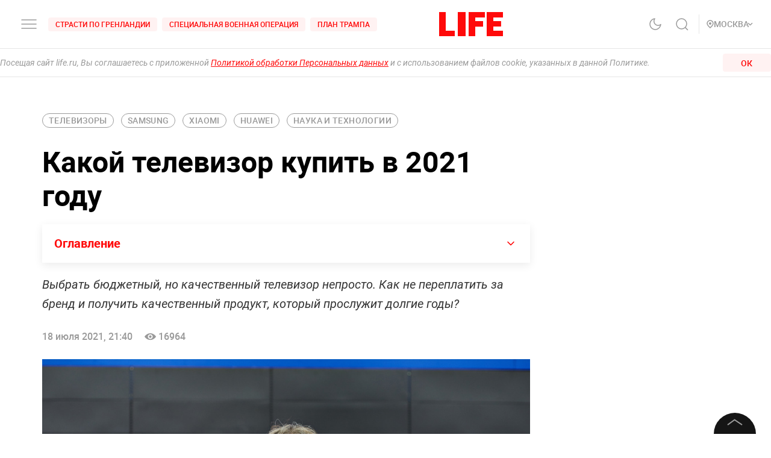

--- FILE ---
content_type: text/html; charset=utf-8
request_url: https://life.ru/p/1409626
body_size: 79681
content:
<!DOCTYPE html><html lang="ru" prefix="article: http://ogp.me/ns/article#"><head><meta name="theme-color" content="#fa0a0a"/><meta name="yandex-tableau-widget" content="logo=https://life.ru/logo-white.png, color=#fa0a0a"/><meta name="robots" content="noyaca"/><meta name="robots" content="max-image-preview:large"/><link rel="manifest" href="/manifest.json"/><link rel="icon" type="image/png" sizes="16x16" href="/favicon-16х16.png"/><link rel="icon" type="image/png" sizes="32x32" href="/favicon-32х32.png"/><link rel="icon" type="image/png" sizes="96x96" href="/favicon-96х96.png"/><link rel="apple-touch-icon" sizes="57x57" href="/appletouch/apple-icon-57х57.png"/><link rel="apple-touch-icon" sizes="60x60" href="/appletouch/apple-icon-60х60.png"/><link rel="apple-touch-icon" sizes="72x72" href="/appletouch/apple-icon-72х72.png"/><link rel="apple-touch-icon" sizes="76x76" href="/appletouch/apple-icon-76х76.png"/><link rel="apple-touch-icon" sizes="114x114" href="/appletouch/apple-icon-114х114.png"/><link rel="apple-touch-icon" sizes="120x120" href="/appletouch/apple-icon-120х120.png"/><link rel="apple-touch-icon" sizes="144x144" href="/appletouch/apple-icon-144х144.png"/><link rel="apple-touch-icon" sizes="152x152" href="/appletouch/apple-icon-152х152.png"/><link rel="apple-touch-icon" sizes="180x180" href="/appletouch/apple-icon-180х180.png"/><link rel="preconnect" href="//googletagmanager.com"/><link rel="preconnect" href="//widget.sparrow.ru"/><link rel="preconnect" href="//jsn.24smi.net/smi.js"/><link rel="preconnect" href="//criteo.net" crossorigin="true"/><link rel="preconnect" href="//criteo.com" crossorigin="true"/><link rel="preconnect" href="//googlesyndication.com" crossorigin="true"/><link rel="preconnect" href="//yandex.ru" crossorigin="true"/><link rel="preconnect" href="//smi2.ru" crossorigin="true"/><script>window.Ya||(window.Ya={}),window.yaContextCb=window.yaContextCb||[],window.Ya.adfoxCode||(window.Ya.adfoxCode={}),window.Ya.headerBidding||(window.Ya.headerBidding={}),window.Ya.adfoxCode.hbCallbacks||(window.Ya.adfoxCode.hbCallbacks=[]),window.YaHeaderBiddingSettings={biddersMap:{myTarget:"2244062",buzzoola:"3253346",mediasniper:"2247221",sape:"1856959",otm:"2285346",adfox_adsmart:"2289488",videonow:"2722793",betweenDigital:"2856600",getintent:"3176848","adfox_yandex_adplay-adv":"3333661"},syncPixels:[{bidder:"sape",pixels:["https://acint.net/cmatch/?dp=14&pi=1647869"]}],adUnits:[],timeout:1e3},(()=>{class e{constructor(e,t){this.props=e,this.id=`${this.props.containerId}-${t}`,this.inited=!1}_init(){const{ownerId:e,targets:t=[],sizes:s=[],bids:i=[],type:o,codeType:n,platform:d,isProd:a=!1}=this.props;let{params:r,sendEvent:l=null,reinitOnCloseTimeout:c=null,reinitOnStubTimeout:p=null,creationTimeout:h=null}=this.props;const{yaContextCb:u}=window,m=t.filter((e=>"url"!==e.name)).map((e=>{let t="string"==typeof e.aliases?e.aliases:e.aliases.map((e=>e)).join(":");switch(t=t.replace(/-/g,""),e.name){case"Категории":return{puid1:t};case"Подкатегории":return{puid2:t};case"Раздел":return{puid3:t};case"Тэги":return{puid4:t};default:return null}})).filter(Boolean);for(const e of m)Object.assign(r,e);let g={ownerId:e,containerId:this.id,params:r,onRender:()=>{l&&(a||console.log("sendEvent View",this.id),l("banner_view"))},onError:e=>{console.log("onError",e)},onStub:()=>{a||console.log("onStub",this.id),p&&(a||console.log("reinitOnStubTimeout",this.id,p),setTimeout((()=>{a||console.log("reinitOnStubTriggered",this.id),Ya.adfoxCode.reload(this.id)}),p))},onLoad:e=>{a||console.log("onLoad",this.id,e)},onClose:()=>{this.inited=!1,l&&(a||console.log("sendEvent close",this.id),l("banner_close")),c&&(a||console.log("reinitOnCloseTimeout",this.id,c),setTimeout((()=>{a||console.log("reinitOnCloseTriggered",this.id),Ya.adfoxCode.reload(this.id)}),c))}},y={code:this.id,sizes:s,bids:i};o&&(g.type=o),n&&(y.codeType=n),d&&(g.platform=d),setTimeout((()=>{Ya.headerBidding.pushAdUnits&&Ya.headerBidding.pushAdUnits([y]),u.push((function(){Ya.adfoxCode.create(g)}))}),h),this.inited=!0}_getInited(){return this.inited}refreshAd(){try{Ya.adfoxCode.reload(this.id)}catch(e){console.error("refreshAd Err",e)}}}window.adManagerYa=new class{constructor(){if(this.counter=0,this.adSlots=[],!document.getElementById("ya-ads-script")){const e=document,t=e.createElement("script");t.async=!0,t.id="ya-ads-script",t.src="https://yandex.ru/ads/system/context.js";const s=e.getElementsByTagName("script")[0];s.parentNode.insertBefore(t,s)}if(!document.getElementById("ya-ads-bids-script")){const e=document,t=e.createElement("script");t.async=!0,t.id="ya-ads-bids-script",t.src="https://yandex.ru/ads/system/header-bidding.js";const s=e.getElementsByTagName("script")[0];s.parentNode.insertBefore(t,s)}if(!document.getElementById("ya-ads-sdk")){const e=document,t=e.createElement("script");t.async=!0,t.id="ya-ads-sdk",t.type="text/javascript",t.src="https://yandex.ru/ads/system/adsdk.js";const s=e.getElementsByTagName("script")[0];s.parentNode.insertBefore(t,s)}}createSlot(t){const s=new e(t,this.counter);return s&&this.adSlots.push(s),this.counter+=1,s}removeSlotById(e){const t=this.adSlots.length;this.adSlots=this.adSlots.filter((t=>t.id!==e)),this.adSlots.length===t&&console.error("id of removing ad is not found")}getSlotById(e){return this.adSlots.find((t=>t.id===e))}}})();</script><script async="">function cacheFonts(o,t){if(!window.FontFace||!o||0===o.length)return;const e=o.map((o=>{const t={display:"swap",style:"normal"};let e;return o.indexOf("roboto")>-1?e="Roboto":o.indexOf("life")>-1&&(e="Life"),o.indexOf("roboto-regular")>-1?t.weight="normal":o.indexOf("roboto-medium")>-1?t.weight="500":o.indexOf("roboto-bold")>-1?t.weight="700":o.indexOf("roboto-black")>-1?t.weight="900":o.indexOf("life-bold")>-1&&(t.weight="700"),{name:e,options:t,url:`url(/${o})`}})).map((o=>new window.FontFace(o.name,o.url,o.options)));if(window.__fontsCached)e.forEach((o=>{document.fonts.add(o)}));else{const n=e.map((async o=>{try{return document.fonts.add(await o.load()),o.loaded}catch(o){console.error(o)}}));Promise.all(n).then((()=>{window.localStorage.setItem(t,JSON.stringify(o))}),(o=>{console.error("failed loading fonts",o)}))}}function isFontsCached(o,t){const e=function(){const o="test";try{return localStorage.setItem(o,o),localStorage.removeItem(o),!0}catch(o){return!1}}()&&JSON.parse(localStorage.getItem(t));let n=!1;o&&o.length>0&&e&&e.length>0?(o.length!==e.length?n=!0:o.forEach((o=>{-1===e.indexOf(o)&&(n=!0)})),n&&localStorage.removeItem(t)):n=!0,window.__fontsCached=!n}const fonts=["fonts/roboto-black-webfont.woff2","fonts/roboto-italic-webfont.woff2","fonts/roboto-bold-webfont.woff2","fonts/roboto-medium-webfont.woff2","fonts/roboto-regular-webfont.woff2","fonts/space_mono_life-bold-webfont.woff2"];isFontsCached(fonts,"__fontsCached"),cacheFonts(fonts,"__fontsCached");</script><script>window._startDate=1*new Date,document.addEventListener("DOMContentLoaded",(t=>{console.log("### DOMContentLoaded",1*new Date-window._startDate)})),window.dataLayer=window.dataLayer||[],window.dataLayer.push({"gtm.start":window._startDate,event:"gtm.js"});</script><meta charSet="utf-8"/><meta name="viewport" content="user-scalable=no, initial-scale=1, maximum-scale=1, minimum-scale=1, width=device-width, height=device-height, shrink-to-fit=no"/><title>Какой телевизор купить в 2021 году</title><meta name="description" content="Выбрать бюджетный, но качественный телевизор непросто. Как не переплатить за бренд и получить качественный продукт, который прослужит долгие годы?"/><link rel="canonical" href="https://life.ru/p/1409626"/><link rel="amphtml" href="https://life.ru/p/1409626/amp"/><link rel="preload" href="https://static.life.ru/publications/2021/6/14/863336850373.9055.jpg" as="image"/><meta name="facebook-domain-verification" content="u0kbnzj6of8zw3rl7rxoltff6krmu4"/><meta property="og:site_name" content="Life.ru"/><meta property="og:title" content="Какой телевизор купить в 2021 году"/><meta property="og:url" content="https://life.ru/p/1409626"/><meta property="og:locale" content="ru_RU"/><meta property="og:image" content="https://static.life.ru/publications/2021/6/14/863336850373.9055.jpg"/><meta property="og:image:width" content="1900"/><meta property="og:image:height" content="1267"/><meta property="og:type" content="article"/><meta property="og:description" content="Выбрать бюджетный, но качественный телевизор непросто. Как не переплатить за бренд и получить качественный продукт, который прослужит долгие годы?"/><meta property="fb:pages" content="190542150967819"/><meta property="fb:app_id" content="547377158772591"/><meta name="twitter:site" content="@LifeislifeRu"/><meta name="twitter:title" content="Какой телевизор купить в 2021 году"/><meta name="twitter:card" content="summary_large_image"/><meta property="vk:image" content="https://static.life.ru/publications/2021/6/14/863336850373.9055.jpg"/><meta name="life:post_path" content="publications/60eef1d715b0e5001214d8ec"/><meta property="ya:ovs:adult" content="false"/><meta property="ya:ovs:upload_date" content="2021-07-19T00:40:00+03:00"/><meta property="article:author" content="https://www.facebook.com/lifenews.ru/"/><meta property="article:publisher" content="https://www.facebook.com/lifenews.ru/"/><meta property="article:published_time" content="2021-07-19T00:40:00+03:00"/><script type="application/ld+json">{"@context":"https://schema.org/","@type":"NewsMediaOrganization","@id":"LifeOrganization","name":"LIFE","description":"Cобытия и новости 24 часа в сутки: эксклюзивные расследования, оригинальные фото и видео, «живые» истории, топовые эксперты, онлайн трансляции со всей планеты и горячие тренды соцмедиа и блогов.","logo":{"@context":"http://schema.org","@type":"ImageObject","url":"https://life.ru/img/logo.png","height":60,"width":159},"url":"https://life.ru","masthead":"https://life.ru/about","foundingDate":"2009-09-01","address":{"@context":"http://schema.org","@type":"PostalAddress","streetAddress":"Бумажный проезд, 14, стр. 2","postalCode":"127015","addressLocality":"Москва","addressCountry":"Россия"},"telephone":"+7 495 663-38-11 ","email":"info@life.ru","sameAs":["https://ru.wikipedia.org/wiki/Life_(%D0%B8%D0%BD%D1%82%D0%B5%D1%80%D0%BD%D0%B5%D1%82-%D0%B8%D0%B7%D0%B4%D0%B0%D0%BD%D0%B8%D0%B5)","https://www.facebook.com/lifenews.ru/","https://twitter.com/lifenews_ru","https://www.instagram.com/lifenews_ru/","https://vk.com/life","https://t.me/lifenews","https://ok.ru/lifenews","https://www.youtube.com/channel/UCVSw9pZrmStZAgQQSz5RQKA","https://www.youtube.com/channel/UC3wf1pcRkwV-NvUpBfHovPw"]}</script><script type="application/ld+json">{"@context":"https://schema.org","@type":"ItemList","description":"Cобытия и новости 24 часа в сутки: эксклюзивные расследования, оригинальные фото и видео, «живые» истории, топовые эксперты, онлайн трансляции со всей планеты и горячие тренды соцмедиа и блогов.","itemListOrder":"http://schema.org/ItemListUnordered","mainEntityOfPage":"https://life.ru/","name":" \"Life.ru\" - информационный портал","url":"https://life.ru/"}</script><script type="application/ld+json">{"@context":"https://schema.org","@type":"SiteNavigationElement","url":["https://life.ru/t/novyygod","https://life.ru/t/putin-v-indii","https://life.ru/t/delo-mindicha","https://life.ru/t/sammit-v-budapeshte","https://life.ru/t/putin","https://life.ru/t/edinyy-den-golosovaniya-edg","https://life.ru/t/prigovor-gucul","https://life.ru/t/samoubiystvo-starovoyta","https://life.ru/t/magnitnye-buri-segodnya","https://life.ru/t/magnitnye-buri-segodnya","https://life.ru/s/rassledovaniya","https://life.ru/special","https://life.ru/video","https://life.ru/c/avto","https://life.ru/c/ekonomika","https://life.ru/c/nauka-i-tehnologii","https://life.ru/c/criminal","https://life.ru/c/istoriya","https://life.ru/c/politika","https://life.ru/t/vmire","https://life.ru/c/pop-kultura-i-razvlecheniya/znamenitosti"]}</script><script type="application/ld+json">{"@context":"https://schema.org/","@type":"NewsArticle","description":"Выбрать бюджетный, но качественный телевизор непросто. Как не переплатить за бренд и получить качественный продукт, который прослужит долгие годы?","articleBody":"Цены на телевизоры зависят от многих параметров: тип матрицы, страна производства и многое другое. Но чаще всего на стоимость влияет диагональ устройства. \"Кухонный\" телевизор (диагональ до 32 дюймов) обойдётся в 15–25 тысяч рублей. Универсальный телевизор для более просторных комнат (32–50 дюймов) дороже — его цена может доходить до 35 тысяч рублей в зависимости от разрешения экрана и функционала. Какими параметрами должно обладать такое устройство? Во-первых, разрешение — от Full HD при диагонали меньше 40 дюймов, от 2К при диагонали больше 40 дюймов. С такими параметрами плотность пикселей останется высокой, а изображение будет чётким.Во-вторых, интерфейсы для подключения — важно изучить наличие в устройстве HDMI — 2.0. Более продвинутая версия 2.1 потребуется для полной совместимости с приставками PlayStation 5 и Xbox Series X. С ней телевизор воспроизводит игры с параметрами 4К 120 fps.В-третьих, поддержка HDR. Стандарт изображения \"10+\" — самый совершенный стандарт из применяемых. Лучше него только Dolby Vision, но найти устройство с поддержкой такого изображения с бюджетом в 30–35 тыс. рублей практически невозможно.В-четвёртых, память. Не менее 1 Гб оперативной и 8 Гб встроенной памяти помогут обрабатывать изображение и распределять данные так, чтобы Smart TV работал без сбоев. Xiaomi Mi TV 4A 40 Horizon Edition. Телевизор официально не продаётся в России, но достоин внимания благодаря современному и эстетичному дизайну. Тончайшие рамки, которые почти не видно, позволяют использовать до 90% полезной площади. Параметры экрана стандартные для \"кухонного\" телевизора: диагональ 40 дюймов, разрешение 1920 x 1080 пикселей, частота обновления 60 Гц. Присутствует HDMI 2.1, впрочем, он бесполезен с экраном Full HD 60 Гц. А вот звук — плюс устройства. Внутри установлены динамики с мощностью 20 Вт и многоканальным звуком без потери качества DTS-HD, есть разъём 3,5 мм для наушников. Цена — 25–30 тысяч рублей с доставкой из Китая.    Sony KDL-32WD603. Телевизор вышел в продажу три года назад. За это время он серьёзно подешевел, но не утратил актуальности. К плюсам модели относятся экран IPS и Smart TV. Единственный минус — разрешение HD, впрочем, картинка даже с таким уровнем пикселей качественная. Отдельного внимания заслуживает эргономичность, что удобно при установке и переносе из одной комнаты в другую. Параметры корпуса — 48 х 73, 5 х 17,4 см, вес — всего 5,2 кг. Цена — 20 тысяч рублей. А последние телевизоры из наличия можно купить за 19 тысяч рублей.  LG 32LJ500V. Один из главных плюсов — цена. Всего 14–15 тысяч рублей. К главным достоинствам относится дизайн: рамка тонкая, опора на две миниатюрные ножки или крепление VESA. Диагональ 32 дюйма, разрешение Full HD и экран с хорошей цветопередачей. Из коробки телевизор поддерживает стандарт эфирного цифрового телевидения DVB-T2. К минусам относится малое количество портов и отсутствие аудиоразъёмов, наушники напрямую к телевизору не подключить. LG 43UM7090PLA. Хороший телевизор для большой комнаты — спальни или гостиной. Характеристики экрана на уровне: разрешение 4К (3840x2160 пикселей), частота обновления 50 Гц, операционная система — webOS и приличный звук. Устройство продаётся за сравнительно небольшие деньги — 24–26 тысяч рублей.  Samsung UE43T5300AUXRU. Ещё один неплохой телевизор с диагональю в 43 дюйма и разрешением Full HD. Частота обновления 50Гц и поддержка HDR делают изображение плавным и сочным даже в динамических сценах. Операционная система Tizen OS позволяет быстро менять настройки и режимы работы. За хороший функционал, приятный дизайн и удобные крепления просят относительно недорого — всего 25–27 тысяч рублей.  TCL 50C717. Один из самых привлекательных QLED-телевизоров на рынке по соотношению цены и качества. Диагональ 50 дюймов, поддержка Ultra HD 4K и разрешение 3840 x 2160 при формате экрана 16:9. Главные плюсы — хороший звук на 20 Вт, операционная система Android 9 Pie, три порта HDMI и два порта USB. Стоимость — 30 тысяч рублей.   Philips 43PUS7805/60. Приличный телевизор с хорошим разрешением и диагональю 43 дюйма. Разрешение 3840 x 2160, на корпусе размещены три порта HDMI и два порта USB, а встроенный плеер без проблем справляется практически с любым интернет-контентом, включая 4К/60fps. Недостатки — сложное меню со множеством глубинных настроек и не самая выдающаяся частота — всего 50 Гц. Но всё это компенсируется ценой — 28–30 тысяч рублей.  Телевизор с диагональю экрана более 50 дюймов в бюджетном сегменте найти сложно, но возможно — одним из самых доступных в этом диапазоне цен считается Xiaomi Mi TV 4A 55. При разрешении 3840 x 2160 и диагонали в 55 дюймов он стоит меньше 35 тысяч рублей. Но если бюджет на покупку строго ограничен — можно рассмотреть и другие варианты. Каждый из представленных выше телевизоров имеет свои достоинства и недостатки, однако выбор в пользу той или иной модели лучше делать прямо в магазине. Демонстрационные образцы позволят сравнить качество картинки и выбрать модель исходя из собственных предпочтений.","image":[{"@context":"http://schema.org","@type":"ImageObject","url":"https://static.life.ru/publications/2021/6/14/863336850373.9055.jpg"}],"mainEntityOfPage":{"@type":"WebPage","@id":"60eef1d715b0e5001214d8ec"},"url":"https://life.ru/p/1409626","identifier":"60eef1d715b0e5001214d8ec","inLanguage":"ru","dateModified":"2025-12-12T15:08:51+03:00","datePublished":"2021-07-19T00:40:00+03:00","headline":"Какой телевизор купить в 2021 году","author":[{"@type":"Person","name":"Евгений Жуков"}],"about":[{"@type":"Thing","name":"Наука и технологии"},{"@type":"Thing","name":"Статьи"},{"@type":"Thing","name":"телевизоры"},{"@type":"Thing","name":"покупки"},{"@type":"Thing","name":"Samsung"},{"@type":"Thing","name":"xiaomi"},{"@type":"Thing","name":"huawei"}],"publisher":{"@id":"LifeOrganization"},"copyrightHolder":{"@id":"LifeOrganization"},"sourceOrganization":{"@id":"LifeOrganization"}}</script><script type="application/ld+json" id="BreadcrumbList">{"@context":"https://schema.org","@type":"BreadcrumbList","itemListElement":[{"@type":"ListItem","position":1,"item":{"@id":"https://life.ru/s/stati","name":"Статьи"}},{"@type":"ListItem","position":2,"item":{"@id":"https://life.ru/c/nauka-i-tehnologii","name":"Наука и технологии"}}]}</script><meta name="next-head-count" content="34"/><link rel="preload" href="/_next/static/css/d8c72b25e3fcdff6ea28.css" as="style"/><link rel="stylesheet" href="/_next/static/css/d8c72b25e3fcdff6ea28.css" data-n-g=""/><link rel="preload" href="/_next/static/css/715c2efd20cbeca0d053.css" as="style"/><link rel="stylesheet" href="/_next/static/css/715c2efd20cbeca0d053.css" data-n-g=""/><link rel="preload" href="/_next/static/css/fb0e5997a71aef1c7929.css" as="style"/><link rel="stylesheet" href="/_next/static/css/fb0e5997a71aef1c7929.css" data-n-g=""/><link rel="preload" href="/_next/static/css/16abec2a86d7b7c8ba1e.css" as="style"/><link rel="stylesheet" href="/_next/static/css/16abec2a86d7b7c8ba1e.css" data-n-p=""/><link rel="preload" href="/_next/static/css/da4a7642a96b3df9d9ac.css" as="style"/><link rel="stylesheet" href="/_next/static/css/da4a7642a96b3df9d9ac.css" data-n-p=""/><link rel="preload" href="/_next/static/css/58da394ffde88521698d.css" as="style"/><link rel="stylesheet" href="/_next/static/css/58da394ffde88521698d.css"/><link rel="preload" href="/_next/static/css/12fa4f24cd4e073d39a0.css" as="style"/><link rel="stylesheet" href="/_next/static/css/12fa4f24cd4e073d39a0.css"/><link rel="preload" href="/_next/static/css/e7ac04be5cd135c84361.css" as="style"/><link rel="stylesheet" href="/_next/static/css/e7ac04be5cd135c84361.css"/><link rel="preload" href="/_next/static/css/7eeaed2129162fd8e13c.css" as="style"/><link rel="stylesheet" href="/_next/static/css/7eeaed2129162fd8e13c.css"/><noscript data-n-css=""></noscript><link rel="preload" href="/_next/static/chunks/2876.19200878f1e3d83fb277.js" as="script"/><link rel="preload" href="/_next/static/chunks/4728.d8614d648957d7ed596c.js" as="script"/><link rel="preload" href="/_next/static/chunks/framework-35f84af7e2212c59cfbb.js" as="script"/><link rel="preload" href="/_next/static/chunks/6261.0b6126d5cd9a6cc15595.js" as="script"/><link rel="preload" href="/_next/static/chunks/8466.59d7e971a0aaef084f09.js" as="script"/><link rel="preload" href="/_next/static/chunks/8297.773b90408a5d79a800cd.js" as="script"/><link rel="preload" href="/_next/static/chunks/main-fe88cc10b86694b9d244.js" as="script"/><link rel="preload" href="/_next/static/chunks/webpack-be2af6a8d7237702716b.js" as="script"/><link rel="preload" href="/_next/static/chunks/framework-35f84af7e2212c59cfbb.js" as="script"/><link rel="preload" href="/_next/static/chunks/app-other-316b621f6bc5ca7dfa36.js" as="script"/><link rel="preload" href="/_next/static/chunks/4597-b8f59337994906f27318.js" as="script"/><link rel="preload" href="/_next/static/chunks/1290-ca226091c9736af61040.js" as="script"/><link rel="preload" href="/_next/static/chunks/8822-4c20be007c5fa0898ae5.js" as="script"/><link rel="preload" href="/_next/static/chunks/4172-5b6a5b82dba9d2c1e3a1.js" as="script"/><link rel="preload" href="/_next/static/chunks/7916-91b4d6b3c18e72936e80.js" as="script"/><link rel="preload" href="/_next/static/chunks/8191-b81e9872a7a1e2b1464b.js" as="script"/><link rel="preload" href="/_next/static/chunks/4125-bffef1e71c03a48567f8.js" as="script"/><link rel="preload" href="/_next/static/chunks/5773-a929b706d8d2b6b3e895.js" as="script"/><link rel="preload" href="/_next/static/chunks/33-2ca0e95b4c8f6f03613b.js" as="script"/><link rel="preload" href="/_next/static/chunks/4487-e663422bbb62c9644b09.js" as="script"/><link rel="preload" href="/_next/static/chunks/9928-253bcc178e010e577c09.js" as="script"/><link rel="preload" href="/_next/static/chunks/pages/_app-84e6901a36acb40fddf6.js" as="script"/><link rel="preload" href="/_next/static/chunks/8781-8ba24324f6cb0370b131.js" as="script"/><link rel="preload" href="/_next/static/chunks/2855-b7b8eade9c4ff019066d.js" as="script"/><link rel="preload" href="/_next/static/chunks/6310-3916d4e172fba1851422.js" as="script"/><link rel="preload" href="/_next/static/chunks/7737-e7e742c64c7f5db009a9.js" as="script"/><link rel="preload" href="/_next/static/chunks/6715-0d38b5178741fd8aa773.js" as="script"/><link rel="preload" href="/_next/static/chunks/824-8b8e0869c320857de1dc.js" as="script"/><link rel="preload" href="/_next/static/chunks/1515-5aa6bb77525f2a8d4d7a.js" as="script"/><link rel="preload" href="/_next/static/chunks/8029-0bb016e86b31bbc726c7.js" as="script"/><link rel="preload" href="/_next/static/chunks/6690-6c152465e54c4f0aec85.js" as="script"/><link rel="preload" href="/_next/static/chunks/8159-755ef3272fcad8dc8847.js" as="script"/><link rel="preload" href="/_next/static/chunks/pages/p/%5Bid%5D-7d25ca05a4ad70725127.js" as="script"/><style data-styled="" data-styled-version="6.1.8">.efqgxu{display:grid;background-color:var(--color-white);width:100%;max-width:100vw;border-bottom:1px solid rgba(128, 128, 128, 0.20);position:sticky;z-index:31;top:-1px;}/*!sc*/
.gngEcq{display:grid;margin:0 auto;height:80px;width:100%;max-width:calc(100vw - 64px);grid-template-columns:1fr 1fr 1fr;justify-content:space-between;}/*!sc*/
@media only screen and (max-width:1920px){.gngEcq{max-width:calc(100vw - 64px);}.gngEcq:active{opacity:1;}}/*!sc*/
@media only screen and (max-width:1199px){.gngEcq{max-width:648px;width:100%;}.gngEcq:active{opacity:1;}}/*!sc*/
@media only screen and (max-width:1024px){.gngEcq{max-width:calc(100vw - 64px);}.gngEcq:active{opacity:1;}}/*!sc*/
@media only screen and (max-width:575px){.gngEcq{max-width:calc(100vw - 64px);height:60px;}.gngEcq:active{opacity:1;}}/*!sc*/
@media only screen and (max-width:428px){.gngEcq{max-width:calc(100vw - 38px);}.gngEcq:active{opacity:1;}}/*!sc*/
@media only screen and (max-width:375px){.gngEcq{max-width:343px;}.gngEcq:active{opacity:1;}}/*!sc*/
.LdVjw{display:grid;grid-template-columns:repeat(2, max-content);grid-column-gap:16px;align-content:center;}/*!sc*/
.hvrCWL{cursor:pointer;}/*!sc*/
.eRIquA{display:grid;grid-template-columns:repeat(3, max-content);grid-column-gap:8px;align-content:center;}/*!sc*/
@media only screen and (max-width:1199px){.eRIquA{display:none;}.eRIquA:active{opacity:1;}}/*!sc*/
.eTgzJm{display:grid;width:fit-content;grid-template-columns:1fr auto;align-items:center;}/*!sc*/
.dPtSwU{display:grid;justify-content:center;align-content:center;}/*!sc*/
.jWvAqt{display:grid;grid-template-columns:repeat(4, max-content);grid-column-gap:12px;justify-content:end;align-content:center;}/*!sc*/
@media only screen and (max-width:1199px){.jWvAqt{grid-template-columns:max-content max-content;}.jWvAqt:active{opacity:1;}}/*!sc*/
.cGrOBP{height:100%;width:1px;border-right:1px solid rgba(128, 128, 128, 0.20);}/*!sc*/
@media only screen and (max-width:1199px){.cGrOBP{display:none;}.cGrOBP:active{opacity:1;}}/*!sc*/
.kGMqjy{display:grid;justify-content:end;align-content:center;}/*!sc*/
@media only screen and (max-width:1199px){.kGMqjy{display:none;}.kGMqjy:active{opacity:1;}}/*!sc*/
.tLViP{display:grid;width:100%;align-items:center;}/*!sc*/
.ikrYrx{display:grid;background-color:var(--color-white);width:100%;position:absolute;top:80px;}/*!sc*/
@media only screen and (max-width:575px){.ikrYrx{top:60px;}.ikrYrx:active{opacity:1;}}/*!sc*/
.ebNXgk{display:grid;grid-area:banner;}/*!sc*/
data-styled.g1[id="Grid-sc-gapd4e-0"]{content:"efqgxu,gngEcq,LdVjw,hvrCWL,eRIquA,eTgzJm,dPtSwU,jWvAqt,cGrOBP,kGMqjy,tLViP,ikrYrx,ebNXgk,"}/*!sc*/
.bxNvXW{font-size:12px;line-height:15px;font-weight:500;cursor:pointer;color:var(--color-red);text-transform:uppercase;background-color:var(--color-red-5);border-radius:4px;width:fit-content;}/*!sc*/
.bxNvXW:hover{color:var(--color-white);}/*!sc*/
.bxNvXW:hover svg path{stroke:var(--color-white);}/*!sc*/
.bxNvXW:hover svg rect{fill:var(--color-white);}/*!sc*/
.bxNvXW:active{color:var(--color-white);}/*!sc*/
.bxNvXW:active svg path{stroke:var(--color-white);}/*!sc*/
.bxNvXW svg path{stroke:var(--color-red);}/*!sc*/
.bxNvXW:hover{background-color:var(--color-red-80);}/*!sc*/
.bxNvXW:active{background-color:var(--color-gray-dark);}/*!sc*/
.hsXNIO{font-size:14px;line-height:20px;font-weight:500;cursor:pointer;color:var(--color-gray-medium);display:flex;gap:8px;align-items:center;text-transform:uppercase;}/*!sc*/
.hsXNIO:hover{color:var(--color-red);}/*!sc*/
.hsXNIO:hover svg path{stroke:var(--color-red);}/*!sc*/
.hsXNIO:hover svg rect{fill:var(--color-red);}/*!sc*/
.hsXNIO svg path{stroke:var(--color-gray-medium);}/*!sc*/
data-styled.g2[id="StyledText-sc-1i5sxa9-0"]{content:"bxNvXW,hsXNIO,"}/*!sc*/
.kHCFjL{display:block;cursor:pointer;color:var(--color-red);padding:4px 12px;}/*!sc*/
.kHCFjL:hover{color:var(--color-white);}/*!sc*/
data-styled.g3[id="StyledLink-sc-1wu5ik4-0"]{content:"kHCFjL,"}/*!sc*/
</style></head><body><noscript><iframe src="https://www.googletagmanager.com/ns.html?id=GTM-PP6FH3W" height="0" width="0" style="display:none;visibility:hidden"></iframe><img src="https://mc.yandex.ru/watch/34662240" style="position:absolute;left:-9999px" alt=""/><img src="https://www.tns-counter.ru/V13a****life_ru/ru/UTF-8/tmsec=life_total/" width="1" height="1" alt=""/></noscript><div id="modal-root"></div><div id="__next"><div class="CommonLayout_wrapper__2H1ME nonBrand"><div id="app-scroll-trigger" style="position:absolute;left:0;top:150vh"></div><div class="styles_root__kqnU_ styles_root__3qXe-" style="display:flex"></div><div class="CommonLayout_root__3Kkv6"><div class="Grid-sc-gapd4e-0 efqgxu"><div class="Grid-sc-gapd4e-0 gngEcq"><div class="Grid-sc-gapd4e-0 LdVjw"><div class="Grid-sc-gapd4e-0 hvrCWL"><svg class="styles_burger__yMpyC burger_button" width="32" height="32" viewBox="0 0 32 32" fill="none" xmlns="http://www.w3.org/2000/svg"><path d="M4 16h24M4 23h24M4 9h24" stroke="#9A9A9A" stroke-width="1.5" stroke-linecap="round"></path></svg></div><div class="Grid-sc-gapd4e-0 eRIquA"><span class="StyledText-sc-1i5sxa9-0 bxNvXW header_top_tag_1"><a href="https://life.ru/t/strasti-po-grenlandii" class="StyledLink-sc-1wu5ik4-0 kHCFjL"><div class="Grid-sc-gapd4e-0 eTgzJm styles_root__Gy5az"><span class="styles_textStyles__3XRmw">Страсти по Гренландии</span></div></a></span><span class="StyledText-sc-1i5sxa9-0 bxNvXW header_top_tag_2"><a href="https://life.ru/t/obostrenie-v-donbasse" class="StyledLink-sc-1wu5ik4-0 kHCFjL"><div class="Grid-sc-gapd4e-0 eTgzJm styles_root__Gy5az"><span class="styles_textStyles__3XRmw">Специальная военная операция</span></div></a></span><span class="StyledText-sc-1i5sxa9-0 bxNvXW header_top_tag_3"><a href="https://life.ru/t/plan-trampa" class="StyledLink-sc-1wu5ik4-0 kHCFjL"><div class="Grid-sc-gapd4e-0 eTgzJm styles_root__Gy5az"><span class="styles_textStyles__3XRmw">План Трампа</span></div></a></span></div></div><div class="Grid-sc-gapd4e-0 dPtSwU"><div class="styles_root__2bZ38"><a class="withReload" href="/"><svg id="main_logo" style="cursor:pointer;color:#FF0A0A" class="styles_logo__2Ld7h" width="106" height="40" viewBox="0 0 106 40" fill="none" xmlns="http://www.w3.org/2000/svg"><path clip-rule="evenodd" d="M11 0H0v40h26v-8.99H11V0zM31 40h13V0H31v40zM49 40h11V24.204h13V15l-13 .01V9l16-.01V0H49v40zM79 0v40h27v-8.99H90V24h12.895v-9H90V8.936h16V0H79z"></path></svg></a><div class="styles_content__2-bRZ styles_bottom__NMJNi styles_left__1ek2V"><p class="styles_root__8aOtz">Функционирует при финансовой поддержке Министерства цифрового развития, связи и массовых коммуникаций Российской Федерации</p></div></div></div><div class="Grid-sc-gapd4e-0 jWvAqt"><div class="styles_theme__1uqci"><svg width="32" height="32" viewBox="0 0 32 32" fill="none" xmlns="http://www.w3.org/2000/svg"><path d="M25 16.566c-.155 1.706-1.09 3.576-2.12 4.931a8.876 8.876 0 0 1-4.002 2.967 8.723 8.723 0 0 1-4.942.32 8.824 8.824 0 0 1-4.34-2.426 9.065 9.065 0 0 1-2.383-4.414 9.167 9.167 0 0 1 .314-5.027 9.012 9.012 0 0 1 2.916-4.071A8.78 8.78 0 0 1 15.05 7a7.102 7.102 0 0 0-1.331 4.691 7.069 7.069 0 0 0 2 4.439 6.846 6.846 0 0 0 4.363 2.035 6.812 6.812 0 0 0 4.612-1.354l.306-.245z" stroke="#9A9A9A" stroke-width="1.5" stroke-linecap="round" stroke-linejoin="round"></path></svg></div><svg class="styles_search__6-O_Z" width="32" height="32" viewBox="0 0 32 32" fill="none" xmlns="http://www.w3.org/2000/svg"><path d="M22 22l4 4m-2-10.5a8.5 8.5 0 1 1-17 0 8.5 8.5 0 0 1 17 0z" stroke="#9A9A9A" stroke-width="1.5"></path></svg><div class="Grid-sc-gapd4e-0 cGrOBP"></div><div class="Grid-sc-gapd4e-0 kGMqjy"><div class="Grid-sc-gapd4e-0 tLViP"><span class="StyledText-sc-1i5sxa9-0 hsXNIO"><svg class="styles_point__2IBiW" width="12" height="14" viewBox="0 0 12 14" fill="none" xmlns="http://www.w3.org/2000/svg"><path d="M6 13c3.313-2.863 5-5.3 5-7.127a4.811 4.811 0 0 0-1.464-3.446A5.067 5.067 0 0 0 6 1a5.067 5.067 0 0 0-3.536 1.427A4.811 4.811 0 0 0 1 5.873C1 7.701 2.688 10.076 6 13z" stroke="#9A9A9A" stroke-width="1.5" stroke-linecap="round" stroke-linejoin="round"></path><rect x="4" y="4" width="4" height="4" rx="2" fill="#9A9A9A"></rect></svg>Регион<svg width="5" height="10" class="styles_arrow__1QKgI styles_down__3hRVZ" viewBox="0 0 17 28" fill="none" xmlns="http://www.w3.org/2000/svg"><path d="M2 2l12 12L2 26" stroke="#D3D3D3" stroke-width="3"></path></svg></span></div></div></div></div><div class="Grid-sc-gapd4e-0 ikrYrx"></div></div><div class="CommonLayout_content__3WbZq"><div><div class="styles_root__2WhTB"><div class="styles_fullWidthContainer__3iEz8 indentRules_marginTop__2XCox"><div class="styles_root__kqnU_ styles_root__223Ht styles_max250__1o1bo styles_yaAds__2KPRI" style="display:flex"></div></div><div class="styles_article__2Degi styles_nonBrand__2smA3"><div class="styles_contentColumn__GVqzb styles_nonBrand__2smA3"><article class="container__life_global styles_root__2Y7Rc styles_nbpAds__1Lv3e"><div id="post-content-body articleBody_1409626" class="styles_container__2W5Rs"><div><header class="styles_header__CCaFw"><div class="styles_headerContainer__2B3H3"><div class="styles_itemWrap__1xl9u"><div class="styles_tagsWrapper__3G8dO styles_gradient__2SD0r"><ul class="styles_tags__12Ddt"><li class="styles_tagsItem__2LNjk"><a class="styles_tag__1D3vf styles_noBrand__3wLFc" href="/t/televizory"><span>телевизоры</span></a></li><li class="styles_tagsItem__2LNjk"><a class="styles_tag__1D3vf styles_noBrand__3wLFc" href="/t/samsung"><span>Samsung</span></a></li><li class="styles_tagsItem__2LNjk"><a class="styles_tag__1D3vf styles_noBrand__3wLFc" href="/t/xiaomi"><span>xiaomi</span></a></li><li class="styles_tagsItem__2LNjk"><a class="styles_tag__1D3vf styles_noBrand__3wLFc" href="/t/huawei"><span>huawei</span></a></li><li class="styles_tagsItem__2LNjk"><a class="styles_tag__1D3vf styles_noBrand__3wLFc" href="/c/nauka-i-tehnologii"><span>Наука и технологии</span></a></li></ul></div></div><div class="styles_itemWrap__1xl9u"><h1 class="styles_title__1Tc08">Какой телевизор купить в 2021 году</h1></div><div class="styles_itemWrap__1xl9u"><details class="styles_details__2QTuS"><summary><strong>Оглавление</strong></summary><div class="styles_container__27bep"><div class="styles_h2__2CsTl">Сколько стоит хороший телевизор?</div><div class="styles_h2__2CsTl">Топ телевизоров на рынке </div></div></details></div><div class="styles_itemWrap__1xl9u"><p class="styles_subtitle__3I1PB">Выбрать бюджетный, но качественный телевизор непросто. Как не переплатить за бренд и получить качественный продукт, который прослужит долгие годы?</p></div><div class="styles_itemWrap__1xl9u"><div class="styles_meta__3gXff"><div class="styles_metaItem__1aUkA">18 июля 2021, 21:40</div><div class="styles_metaItem__1aUkA"><img src="/_next/static/images/viewers.image-5124be4a0f6b8f14ac56059aa9b8cc91.svg" alt=""/> <!-- -->16964</div></div></div></div><div class="styles_root__3MXhb styles_cover_media__dD_Y4"><img alt="Фото © Shutterstock" _id="60eefc8c2ebec30013fa9558" name="863336850373.9055.jpg" height="1267" class="styles_element__ggnUE" src="https://static.life.ru/publications/2021/6/14/863336850373.9055-900x.jpeg" loading="eager"/></div><div class="styles_itemWrap__1xl9u"><div class="styles_coverTitle__NT8Em"><p>Фото © Shutterstock</p></div></div></header><div class="styles_visibilitySensor__3ngjU"></div></div><div></div><h2 style="letter-spacing:normal" id="skolko-stoit-horoshij-televizor" class="Text_root__1rV-_ Text_size-large-xs__3fDJw Text_color-black__eOYaI Text_textAlign-left__3gMUE Text_whiteSpace-normal__1ATx6 Text_fontWeight-bold__yEdXP Text_textTransform-none__XTjFr Text_fontType-roboto__3Nq6M indentRules_block__iwiZV styles_heading__2mJ-- styles_h3__31bNY">Сколько стоит хороший телевизор?</h2><div class="indentRules_block__iwiZV styles_text__3IVkI"><p>Цены на телевизоры зависят от многих параметров: тип матрицы, страна производства и многое другое. Но чаще всего на стоимость влияет диагональ устройства.</p></div><div class="styles_root__kqnU_ styles_root__2PYv_ indentRules_fwBlock__1rq8k styles_yaAds__2B0gF" style="display:flex"></div><div class="indentRules_block__iwiZV styles_text__3IVkI"><p>"Кухонный" телевизор (диагональ до 32 дюймов) обойдётся в 15–25 тысяч рублей. Универсальный телевизор для более просторных комнат (32–50 дюймов) дороже — его цена может доходить до 35 тысяч рублей в зависимости от разрешения экрана и функционала.</p></div><div class="indentRules_block__iwiZV"><div class="styles_image__1iW6g"><div class="styles_root__3MXhb"><img alt="Фото © Shutterstock" _id="60eefd6f2ebec30013fa95bc" src="https://static.life.ru/publications/2021/6/14/24578061462.54669.jpg" loading="lazy" class="styles_element__ggnUE"/></div></div><div class="styles_description__3MXZh"><p>Фото © Shutterstock</p></div></div><div class="indentRules_block__iwiZV styles_text__3IVkI"><p>Какими параметрами должно обладать такое устройство?</p></div><div class="indentRules_block__iwiZV styles_text__3IVkI"><ul><li>Во-первых, разрешение — от Full HD при диагонали меньше 40 дюймов, от 2К при диагонали больше 40 дюймов. С такими параметрами плотность пикселей останется высокой, а изображение будет чётким.</li><li>Во-вторых, интерфейсы для подключения — важно изучить наличие в устройстве HDMI — 2.0. Более продвинутая версия 2.1 потребуется для полной совместимости с приставками PlayStation 5 и Xbox Series X. С ней телевизор воспроизводит игры с параметрами 4К 120 fps.</li><li>В-третьих, поддержка HDR. Стандарт изображения "10+" — самый совершенный стандарт из применяемых. Лучше него только Dolby Vision, но найти устройство с поддержкой такого изображения с бюджетом в 30–35 тыс. рублей практически невозможно.</li><li>В-четвёртых, память. Не менее 1 Гб оперативной и 8 Гб встроенной памяти помогут обрабатывать изображение и распределять данные так, чтобы Smart TV работал без сбоев.</li></ul></div><div class="styles_root__kqnU_ styles_root__2PYv_ indentRules_fwBlock__1rq8k styles_yaAds__2B0gF" style="display:flex"></div><h2 style="letter-spacing:normal" id="top-televizorov-na-rynke" class="Text_root__1rV-_ Text_size-large-xs__3fDJw Text_color-black__eOYaI Text_textAlign-left__3gMUE Text_whiteSpace-normal__1ATx6 Text_fontWeight-bold__yEdXP Text_textTransform-none__XTjFr Text_fontType-roboto__3Nq6M indentRules_block__iwiZV styles_heading__2mJ-- styles_h3__31bNY">Топ телевизоров на рынке </h2><div class="indentRules_block__iwiZV styles_text__3IVkI"><ul><li><strong style="font-weight: bold;">Xiaomi Mi TV 4A 40 Horizon Edition. </strong>Телевизор официально не продаётся в России, но достоин внимания благодаря современному и эстетичному дизайну. Тончайшие рамки, которые почти не видно, позволяют использовать до 90% полезной площади. Параметры экрана стандартные для "кухонного" телевизора: диагональ 40 дюймов, разрешение 1920 x 1080 пикселей, частота обновления 60 Гц. Присутствует HDMI 2.1, впрочем, он бесполезен с экраном Full HD 60 Гц. А вот звук — плюс устройства. Внутри установлены динамики с мощностью 20 Вт и многоканальным звуком без потери качества DTS-HD, есть разъём 3,5 мм для наушников. Цена — 25–30 тысяч рублей с доставкой из Китая.   </li></ul></div><div class="indentRules_block__iwiZV"><div class="styles_image__1iW6g"><div class="styles_root__3MXhb"><img alt="Фото © Shutterstock" _id="60eefe1f2ebec30013fa960e" src="https://static.life.ru/publications/2021/6/14/1108736941018.8691.jpg" loading="lazy" class="styles_element__ggnUE"/></div></div><div class="styles_description__3MXZh"><p>Фото © Shutterstock</p></div></div><div class="indentRules_block__iwiZV styles_text__3IVkI"><ul><li><strong style="font-weight: bold;">Sony KDL-32WD603. </strong>Телевизор вышел в продажу три года назад. За это время он серьёзно подешевел, но не утратил актуальности. К плюсам модели относятся экран IPS и Smart TV. Единственный минус — разрешение HD, впрочем, картинка даже с таким уровнем пикселей качественная. Отдельного внимания заслуживает эргономичность, что удобно при установке и переносе из одной комнаты в другую. Параметры корпуса — 48 х 73, 5 х 17,4 см, вес — всего 5,2 кг. Цена — 20 тысяч рублей. А последние телевизоры из наличия можно купить за 19 тысяч рублей. </li></ul></div><div class="styles_root__kqnU_ styles_root__2PYv_ indentRules_fwBlock__1rq8k styles_yaAds__2B0gF" style="display:flex"></div><div class="indentRules_block__iwiZV styles_text__3IVkI"><ul><li><strong style="font-weight: bold;">LG 32LJ500V. </strong>Один из главных плюсов — цена. Всего 14–15 тысяч рублей. К главным достоинствам относится дизайн: рамка тонкая, опора на две миниатюрные ножки или крепление VESA. Диагональ 32 дюйма, разрешение Full HD и экран с хорошей цветопередачей. Из коробки телевизор поддерживает стандарт эфирного цифрового телевидения DVB-T2. К минусам относится малое количество портов и отсутствие аудиоразъёмов, наушники напрямую к телевизору не подключить.</li></ul></div><div class="indentRules_block__iwiZV styles_text__3IVkI"><ul><li><strong style="font-weight: bold;">LG 43UM7090PLA. </strong>Хороший телевизор для большой комнаты — спальни или гостиной. Характеристики экрана на уровне: разрешение 4К (3840x2160 пикселей), частота обновления 50 Гц, операционная система — webOS и приличный звук. Устройство продаётся за сравнительно небольшие деньги — 24–26 тысяч рублей. </li></ul></div><div class="indentRules_block__iwiZV styles_text__3IVkI"><ul><li><strong style="font-weight: bold;">Samsung UE43T5300AUXRU. </strong>Ещё один неплохой телевизор с диагональю в 43 дюйма и разрешением Full HD. Частота обновления 50Гц и поддержка HDR делают изображение плавным и сочным даже в динамических сценах. Операционная система Tizen OS позволяет быстро менять настройки и режимы работы. За хороший функционал, приятный дизайн и удобные крепления просят относительно недорого — всего 25–27 тысяч рублей. </li></ul></div><div class="indentRules_block__iwiZV"><div class="styles_image__1iW6g"><div class="styles_root__3MXhb"><img alt="Фото © Shutterstock" _id="60eefe872ebec30013fa9642" src="https://static.life.ru/publications/2021/6/14/534755791039.21204.jpg" loading="lazy" class="styles_element__ggnUE"/></div></div><div class="styles_description__3MXZh"><p>Фото © Shutterstock</p></div></div><div class="indentRules_block__iwiZV styles_text__3IVkI"><ul><li><strong style="font-weight: bold;">TCL 50C717. </strong>Один из самых привлекательных QLED-телевизоров на рынке по соотношению цены и качества. Диагональ 50 дюймов, поддержка Ultra HD 4K и разрешение 3840 x 2160 при формате экрана 16:9. Главные плюсы — хороший звук на 20 Вт, операционная система Android 9 Pie, три порта HDMI и два порта USB. Стоимость — 30 тысяч рублей.  </li></ul></div><div class="styles_root__kqnU_ styles_root__2PYv_ indentRules_fwBlock__1rq8k styles_yaAds__2B0gF" style="display:flex"></div><div class="indentRules_block__iwiZV styles_text__3IVkI"><ul><li><strong style="font-weight: bold;">Philips 43PUS7805/60</strong>. Приличный телевизор с хорошим разрешением и диагональю 43 дюйма. Разрешение 3840 x 2160, на корпусе размещены три порта HDMI и два порта USB, а встроенный плеер без проблем справляется практически с любым интернет-контентом, включая 4К/60fps. Недостатки — сложное меню со множеством глубинных настроек и не самая выдающаяся частота — всего 50 Гц. Но всё это компенсируется ценой — 28–30 тысяч рублей. </li></ul></div><div class="indentRules_block__iwiZV styles_text__3IVkI"><p>Телевизор с диагональю экрана более 50 дюймов в бюджетном сегменте найти сложно, но возможно — одним из самых доступных в этом диапазоне цен считается <strong style="font-weight: bold;">Xiaomi Mi TV 4A 55</strong>. При разрешении 3840 x 2160 и диагонали в 55 дюймов он стоит меньше 35 тысяч рублей. Но если бюджет на покупку строго ограничен — можно рассмотреть и другие варианты.</p></div><div class="indentRules_block__iwiZV styles_text__3IVkI"><p>Каждый из представленных выше телевизоров имеет свои достоинства и недостатки, однако выбор в пользу той или иной модели лучше делать прямо в магазине. Демонстрационные образцы позволят сравнить качество картинки и выбрать модель исходя из собственных предпочтений.</p></div><div class="styles_bannerWrapper__1axtv"><div class="Grid-sc-gapd4e-0 ebNXgk"><a href="https://max.ru/lifenews"><picture><source media="(min-width: 1440px)" srcSet="https://static.life.ru/publications/2025/7/22/53580233712.86538.webp"/><source media="(min-width: 768px)" srcSet="https://static.life.ru/publications/2025/7/21/325628699946.334.webp"/><source media="(min-width: 365px)" srcSet="https://static.life.ru/publications/2025/7/21/57153463876.504715.webp"/><img class="styles_imageBanner__2z0-y" alt="BannerImage"/></picture></a></div></div><div class="style_root__cNV5a style_nonBrand__1aMaz indentRules_block__iwiZV"><div class="style_authors_header__iFIUC style_nonBrand__1aMaz"><div style="letter-spacing:normal;font-size:22px;line-height:22px" class="Text_root__1rV-_ Text_size-small__2ExLc Text_color-alto__2ejSP Text_textAlign-left__3gMUE Text_whiteSpace-normal__1ATx6 Text_fontWeight-medium__2bDOk Text_textTransform-none__XTjFr Text_fontType-roboto__3Nq6M">Авторы</div></div><div class="style_authors__2nEoo"><a class="styles_wrapper__1n2zF styles_link__36w8D styles_noBrand__CtNlq" href="/a/2913"><div class="styles_avatar_wrap__2qTjw"><span class="styles_avatar__2lZiM"><div class="styles_root__3MXhb styles_avatar__2lZiM"><img alt="Евгений Жуков" class="styles_element__ggnUE" src="/_next/static/images/user.image-0a062aa923d1b50f41cc1ef75efc8c01.svg" loading="lazy"/></div></span></div><div style="letter-spacing:normal" class="Text_root__1rV-_ Text_size-small__2ExLc Text_color-dusty-gray__jV_CA Text_textAlign-left__3gMUE Text_whiteSpace-normal__1ATx6 Text_fontWeight-medium__2bDOk Text_textTransform-none__XTjFr Text_fontType-roboto__3Nq6M styles_name__3-EwX">Евгений Жуков</div></a></div><div class="style_authors__2nEoo"></div></div><div class="indentRules_block__iwiZV"><div class="share"><div class="styles_buttonsWrapperCol__1lO_V"><a href="https://connect.ok.ru/offer?url=https://life.ru/p/1409626&amp;title=%D0%9A%D0%B0%D0%BA%D0%BE%D0%B9%20%D1%82%D0%B5%D0%BB%D0%B5%D0%B2%D0%B8%D0%B7%D0%BE%D1%80%20%D0%BA%D1%83%D0%BF%D0%B8%D1%82%D1%8C%20%D0%B2%202021%20%D0%B3%D0%BE%D0%B4%D1%83&amp;imageUrl=https://static.life.ru/publications/2021/6/14/863336850373.9055.jpg&amp;utm_source=http://ok.ru&amp;utm_medium=social&amp;utm_campaign=share" class="styles_button__1WQ_T sharebutton_ok" target="_blank" rel="noopener noreferrer"><svg width="48" height="48" viewBox="0 0 48 48" fill="none" xmlns="http://www.w3.org/2000/svg"><path fill-rule="evenodd" clip-rule="evenodd" d="M28.809 19.2122C28.809 22.0001 26.5631 24.2728 23.8081 24.2728C21.0232 24.2728 18.7773 22.0001 18.7773 19.2122C18.7773 16.394 21.0532 14.1516 23.8081 14.1516C26.5631 14.1516 28.809 16.4243 28.809 19.2122ZM25.8744 19.1819C25.8744 18.0304 24.9461 17.091 23.8081 17.091C22.6403 17.091 21.712 18.0304 21.7419 19.1819C21.7419 20.3334 22.6702 21.2728 23.8081 21.2728C24.9461 21.2728 25.8744 20.3334 25.8744 19.1819Z" fill="#D3D3D3"></path><path d="M25.8145 28.394C26.8327 28.1516 27.8209 27.7576 28.7192 27.1819C29.408 26.7576 29.6176 25.8182 29.1684 25.1213C28.7492 24.4243 27.8209 24.2122 27.1321 24.6667C25.0958 25.9697 22.4307 25.9697 20.3944 24.6667C19.7057 24.2425 18.8073 24.4243 18.3582 25.1213C17.9689 25.8182 18.1785 26.7273 18.8672 27.1819C19.7656 27.7576 20.7538 28.1516 21.7719 28.394L18.987 31.2122C18.4181 31.7879 18.4181 32.7273 18.987 33.3031C19.2865 33.6061 19.6458 33.7273 20.0351 33.7273C20.4244 33.7273 20.7837 33.5758 21.0832 33.3031L23.8381 30.5152L26.5931 33.3031C27.1621 33.8788 28.0904 33.8788 28.6593 33.3031C29.2283 32.7273 29.2283 31.7879 28.6593 31.2122L25.8145 28.394Z" fill="#D3D3D3"></path><rect x="0.5" y="0.5" width="47" height="47" rx="23.5" stroke="#D3D3D3" fill="none"></rect></svg></a><a href="https://vk.com/share.php?url=https://life.ru/p/1409626&amp;title=Какой телевизор купить в 2021 году&amp;image=https://static.life.ru/publications/2021/6/14/863336850373.9055.jpg&amp;noparse=true&amp;utm_source=http://vk.com&amp;utm_medium=social&amp;utm_campaign=share" class="styles_button__1WQ_T sharebutton_vk" target="_blank" rel="noopener noreferrer"><svg width="48" height="48" viewBox="0 0 48 48" fill="none" xmlns="http://www.w3.org/2000/svg"><path d="M32.8939 28.51C32.8697 28.4618 32.8471 28.4219 32.8262 28.3899C32.4792 27.8132 31.8161 27.1053 30.8372 26.266L30.8166 26.2468L30.8062 26.2374L30.7957 26.2277C30.341 25.8369 30.0597 25.5741 29.9419 25.4396C29.7263 25.1833 29.678 24.9239 29.7959 24.6611C29.8791 24.4625 30.1917 24.0431 30.733 23.4024C31.0178 23.0628 31.2433 22.7907 31.4098 22.5856C32.6109 21.1121 33.1316 20.1705 32.9719 19.7604L32.9098 19.6646C32.8681 19.6069 32.7606 19.5541 32.5872 19.506C32.4134 19.458 32.1914 19.45 31.9206 19.482L28.9216 19.5012C28.8731 19.4853 28.8037 19.4867 28.7133 19.506C28.623 19.5253 28.5779 19.5349 28.5779 19.5349L28.5257 19.559L28.4843 19.5879C28.4495 19.607 28.4114 19.6406 28.3697 19.6887C28.3282 19.7366 28.2935 19.7928 28.2658 19.8568C27.9393 20.632 27.5681 21.3527 27.1515 22.019C26.8946 22.4162 26.6587 22.7605 26.4432 23.052C26.2281 23.3434 26.0476 23.5581 25.9019 23.6958C25.756 23.8335 25.6244 23.9439 25.5061 24.0273C25.388 24.1107 25.2979 24.1459 25.2355 24.133C25.173 24.1201 25.1141 24.1073 25.0583 24.0945C24.9612 24.0368 24.883 23.9584 24.8241 23.8591C24.765 23.7598 24.7252 23.6348 24.7043 23.4843C24.6836 23.3336 24.6714 23.2041 24.6679 23.0951C24.6646 22.9863 24.6661 22.8324 24.6732 22.6338C24.6804 22.4351 24.6836 22.3007 24.6836 22.2302C24.6836 21.9867 24.6888 21.7225 24.6991 21.4374C24.7096 21.1523 24.7181 20.9264 24.7252 20.76C24.7323 20.5934 24.7356 20.4172 24.7356 20.2314C24.7356 20.0456 24.7233 19.8999 24.6991 19.7942C24.6752 19.6886 24.6384 19.586 24.59 19.4866C24.5413 19.3874 24.4701 19.3105 24.3766 19.256C24.2829 19.2016 24.1664 19.1583 24.0277 19.1262C23.6598 19.0494 23.1912 19.0078 22.6218 19.0014C21.3307 18.9886 20.501 19.0655 20.1331 19.2321C19.9873 19.3025 19.8554 19.3986 19.7374 19.5203C19.6125 19.6613 19.595 19.7382 19.6853 19.7509C20.1018 19.8084 20.3968 19.9462 20.5703 20.164L20.6329 20.2794C20.6815 20.3627 20.7301 20.5101 20.7787 20.7215C20.8273 20.9329 20.8586 21.1667 20.8724 21.4228C20.907 21.8906 20.907 22.2909 20.8724 22.624C20.8376 22.9572 20.8048 23.2166 20.7735 23.4024C20.7422 23.5882 20.6953 23.7388 20.6329 23.8541C20.5703 23.9694 20.5287 24.0398 20.5079 24.0654C20.487 24.091 20.4697 24.1071 20.4559 24.1135C20.3656 24.1454 20.2718 24.1616 20.1747 24.1616C20.0774 24.1616 19.9595 24.1167 19.8206 24.027C19.6819 23.9373 19.5378 23.814 19.3885 23.657C19.2393 23.5 19.0709 23.2806 18.8834 22.9987C18.696 22.7169 18.5016 22.3838 18.3003 21.9994L18.1338 21.7206C18.0296 21.5413 17.8874 21.2802 17.7069 20.9375C17.5263 20.5947 17.3666 20.2631 17.2278 19.9428C17.1724 19.8083 17.089 19.7059 16.978 19.6354L16.9259 19.6065C16.8912 19.5809 16.8356 19.5537 16.7593 19.5248C16.6829 19.4959 16.6031 19.4751 16.5198 19.4624L13.6666 19.4815C13.375 19.4815 13.1772 19.5425 13.073 19.6642L13.0313 19.7218C13.0105 19.7539 13 19.8051 13 19.8756C13 19.9461 13.0208 20.0326 13.0625 20.135C13.479 21.0384 13.932 21.9096 14.4214 22.7488C14.9108 23.5881 15.336 24.2641 15.6969 24.7763C16.0579 25.2888 16.4258 25.7726 16.8007 26.2273C17.1756 26.6822 17.4238 26.9737 17.5452 27.1018C17.6668 27.2301 17.7622 27.326 17.8317 27.3901L18.092 27.6207C18.2586 27.7744 18.5033 27.9586 18.8261 28.1732C19.149 28.3879 19.5065 28.5993 19.8987 28.8076C20.291 29.0157 20.7474 29.1854 21.2681 29.3167C21.7887 29.4482 22.2955 29.5009 22.7884 29.4755H23.9859C24.2288 29.4561 24.4128 29.3856 24.5379 29.264L24.5793 29.2158C24.6072 29.1776 24.6333 29.1182 24.6573 29.0383C24.6817 28.9582 24.6938 28.87 24.6938 28.774C24.6867 28.4986 24.7094 28.2504 24.7613 28.0294C24.8132 27.8084 24.8724 27.6419 24.9386 27.5297C25.0047 27.4176 25.0793 27.323 25.1624 27.2464C25.2456 27.1695 25.3049 27.123 25.3397 27.1069C25.3743 27.0908 25.4019 27.0799 25.4227 27.0733C25.5893 27.0221 25.7854 27.0717 26.0112 27.2224C26.2369 27.3729 26.4485 27.5588 26.6465 27.7798C26.8444 28.0009 27.0821 28.249 27.3597 28.5244C27.6375 28.7999 27.8804 29.0047 28.0886 29.1395L28.2968 29.2548C28.4358 29.3317 28.6163 29.4022 28.8385 29.4663C29.0603 29.5303 29.2546 29.5463 29.4215 29.5143L32.0872 29.4759C32.3508 29.4759 32.556 29.4356 32.7015 29.3557C32.8473 29.2756 32.9339 29.1874 32.9619 29.0914C32.9897 28.9954 32.9912 28.8864 32.9672 28.7646C32.9425 28.643 32.9181 28.558 32.8939 28.51Z" fill="#D3D3D3"></path><rect x="0.5" y="0.5" width="47" height="47" rx="23.5" stroke="#D3D3D3" fill="none"></rect></svg></a><a href="tg://msg_url?url=Какой телевизор купить в 2021 году%0Ahttps://life.ru/p/1409626&amp;utm_source=telegram&amp;utm_medium=messenger&amp;utm_campaign=share" class="styles_button__1WQ_T sharebutton_tg" target="_blank" rel="noopener noreferrer"><svg width="48" height="48" viewBox="0 0 48 48" fill="none" xmlns="http://www.w3.org/2000/svg"><path fill-rule="evenodd" clip-rule="evenodd" d="M24.0455 29.6642C24.2476 29.4689 24.4503 29.273 24.6534 29.0763H24.655C24.6832 29.0967 24.7107 29.1159 24.7374 29.1345C24.7823 29.1658 24.8252 29.1957 24.867 29.228C25.3948 29.6153 25.9222 30.0028 26.4495 30.3903C27.3475 31.05 28.2453 31.7097 29.145 32.3681C29.9673 32.9704 30.6881 32.7003 30.9138 31.7128L30.9183 31.6885C31.2594 30.0893 31.6006 28.4905 31.9419 26.8918C32.5218 24.1747 33.1018 21.4578 33.6805 18.7397C33.7085 18.6064 33.7383 18.4731 33.7682 18.3397C33.8626 17.9181 33.9571 17.496 33.9939 17.0696C34.0681 16.217 33.4518 15.7938 32.6568 16.0987C30.0341 17.1066 27.4108 18.1132 24.7877 19.1199C23.2653 19.704 21.743 20.2882 20.2209 20.8726C19.7705 21.0454 19.32 21.2178 18.8694 21.3901C17.5959 21.8772 16.3224 22.3642 15.054 22.8628C14.7435 22.9857 14.4407 23.1632 14.1847 23.3756C13.9076 23.6062 13.9515 23.9232 14.2544 24.125C14.4341 24.2368 14.6282 24.3236 14.8314 24.3828C16.186 24.8111 17.5429 25.2323 18.9019 25.6465C19.0583 25.6806 19.1814 25.8015 19.2184 25.9574C19.523 26.9025 19.831 27.8467 20.139 28.791C20.4114 29.6261 20.6838 30.4613 20.9539 31.2972C21.0326 31.5399 21.1765 31.6536 21.4339 31.6673C21.8125 31.6885 22.1093 31.5459 22.3728 31.2881C22.9263 30.7459 23.4838 30.2071 24.0455 29.6642ZM21.5195 30.3499C21.5137 30.3741 21.5068 30.4024 21.499 30.437H21.4975C21.481 30.3959 21.4668 30.362 21.4545 30.3327C21.4341 30.2842 21.4189 30.2479 21.4067 30.211C21.2876 29.8474 21.1688 29.4836 21.05 29.1198C20.6716 27.9612 20.2932 26.8024 19.906 25.648C19.8408 25.4523 19.8878 25.3673 20.0513 25.2657C21.4266 24.4049 22.801 23.5433 24.1754 22.6817C26.0079 21.5329 27.8405 20.3841 29.675 19.2373C29.8415 19.1364 30.0215 19.0598 30.2096 19.0098C30.2651 18.9951 30.333 19.0225 30.4006 19.0498C30.4307 19.062 30.4608 19.0742 30.4897 19.0826C30.4785 19.1094 30.4692 19.1387 30.4599 19.1681C30.4393 19.2336 30.4185 19.2996 30.3746 19.3404C29.9597 19.7208 29.5399 20.097 29.1199 20.4732C28.9252 20.6476 28.7305 20.8221 28.5362 20.997C28.0038 21.4746 27.4717 21.9523 26.9396 22.4299C25.3136 23.8896 23.688 25.3489 22.0563 26.8039C21.9032 26.9354 21.8125 27.1254 21.8065 27.3273C21.7411 28.1191 21.6667 28.909 21.5923 29.6993C21.5753 29.8795 21.5583 30.0596 21.5415 30.2398C21.5385 30.2718 21.5309 30.3032 21.5195 30.3499Z" fill="#D3D3D3"></path><rect x="0.5" y="0.5" width="47" height="47" rx="23.5" stroke="#D3D3D3" fill="none"></rect></svg></a><a href="https://wa.me?text=%D0%9A%D0%B0%D0%BA%D0%BE%D0%B9%20%D1%82%D0%B5%D0%BB%D0%B5%D0%B2%D0%B8%D0%B7%D0%BE%D1%80%20%D0%BA%D1%83%D0%BF%D0%B8%D1%82%D1%8C%20%D0%B2%202021%20%D0%B3%D0%BE%D0%B4%D1%83%20%E2%80%94%20https%3A%2F%2Flife.ru%2Fp%2F1409626&amp;utm_source=whatsapp&amp;utm_medium=messenger&amp;utm_campaign=share" class="styles_button__1WQ_T sharebutton_wa" target="_blank" rel="noopener noreferrer"><svg width="48" height="48" viewBox="0 0 48 48" fill="none" xmlns="http://www.w3.org/2000/svg"><path d="M13.5 34.4752L14.965 29.2722C14.023 27.6722 13.527 25.8512 13.527 23.9802C13.527 18.2212 18.213 13.5352 23.972 13.5352C29.732 13.5352 34.418 18.2212 34.418 23.9802C34.418 29.7402 29.732 34.4262 23.972 34.4262C22.178 34.4262 20.421 33.9662 18.866 33.0942L13.5 34.4752V34.4752ZM19.14 31.1942L19.46 31.3892C20.815 32.2162 22.376 32.6542 23.972 32.6542C28.755 32.6542 32.646 28.7632 32.646 23.9802C32.646 19.1982 28.755 15.3072 23.972 15.3072C19.19 15.3072 15.299 19.1982 15.299 23.9802C15.299 25.6472 15.773 27.2652 16.669 28.6602L16.884 28.9952L16.04 31.9922L19.14 31.1942V31.1942Z" fill="#D3D3D3"></path><path d="M21.0025 19.1164L20.3245 19.0794C20.1125 19.0674 19.9035 19.1384 19.7425 19.2784C19.4135 19.5634 18.8885 20.1154 18.7275 20.8344C18.4865 21.9064 18.8585 23.2184 19.8205 24.5314C20.7835 25.8434 22.5775 27.9434 25.7485 28.8404C26.7715 29.1294 27.5755 28.9344 28.1955 28.5374C28.6865 28.2234 29.0255 27.7194 29.1475 27.1484L29.2555 26.6434C29.2905 26.4824 29.2085 26.3194 29.0595 26.2514L26.7685 25.1954C26.6195 25.1264 26.4435 25.1704 26.3435 25.2994L25.4445 26.4654C25.3765 26.5534 25.2605 26.5884 25.1555 26.5514C24.5395 26.3354 22.4765 25.4714 21.3445 23.2904C21.2955 23.1964 21.3075 23.0814 21.3775 23.0004L22.2365 22.0064C22.3245 21.9054 22.3465 21.7624 22.2935 21.6384L21.3065 19.3284C21.2535 19.2054 21.1365 19.1234 21.0025 19.1164V19.1164Z" fill="#D3D3D3"></path><rect x="0.5" y="0.5" width="47" height="47" rx="23.5" stroke="#D3D3D3" fill="none"></rect></svg></a></div></div></div><div class="indentRules_block__iwiZV styles_block__jVwiy"><div class="styles_tagsWrapper__3G8dO styles_gradient__2SD0r"><ul class="styles_tags__12Ddt"><li class="styles_tagsItem__2LNjk"><a class="styles_tag__1D3vf styles_noBrand__3wLFc" href="/s/stati"><span>Статьи</span></a></li><li class="styles_tagsItem__2LNjk"><a class="styles_tag__1D3vf styles_noBrand__3wLFc" href="/t/televizory"><span>телевизоры</span></a></li><li class="styles_tagsItem__2LNjk"><a class="styles_tag__1D3vf styles_noBrand__3wLFc" href="/t/samsung"><span>Samsung</span></a></li><li class="styles_tagsItem__2LNjk"><a class="styles_tag__1D3vf styles_noBrand__3wLFc" href="/t/xiaomi"><span>xiaomi</span></a></li><li class="styles_tagsItem__2LNjk"><a class="styles_tag__1D3vf styles_noBrand__3wLFc" href="/t/huawei"><span>huawei</span></a></li><li class="styles_tagsItem__2LNjk"><a class="styles_tag__1D3vf styles_noBrand__3wLFc" href="/c/nauka-i-tehnologii"><span>Наука и технологии</span></a></li></ul></div></div><div class="indentRules_block__iwiZV"><div class="styles_root__23421"><div class="styles_titleWrapper__3W6jq"><span style="letter-spacing:normal" class="Text_root__1rV-_ Text_size-medium__2-xOZ Text_color-black__eOYaI Text_textAlign-left__3gMUE Text_whiteSpace-normal__1ATx6 Text_fontWeight-medium__2bDOk Text_textTransform-none__XTjFr Text_fontType-roboto__3Nq6M styles_title__16lky">Комментариев: <!-- -->0</span><span class="styles_arrow__2xC0i"><svg width="12" height="8" viewBox="0 0 12 8" fill="none" xmlns="http://www.w3.org/2000/svg"><path d="M11 1L5.81 6 1 1" stroke="#9A9A9A" stroke-width="2"></path></svg></span></div><div class="styles_root__1Wywv"><div class="styles_form_wrapper__2-kvo row"><div class="col-3 styles_form__32Put"><div class="styles_avatar__1qS26"><img class="styles_avatarImage__1GivS" src="/_next/static/images/user-1f382041594f41290d4e4a0a15397aa9.png" alt="avatar"/></div><div class="styles_auth__l-QqS"><div class="styles_authText__3kont">Для комментирования авторизуйтесь! </div><button type="button" class="styles_button__2Znya styles_nonbrand__Q4iuV undefined"><span>Авторизоваться</span></button></div></div></div></div></div></div></div></article></div><div class="styles_rightColumn__aIzKs"><div class="styles_root__kqnU_" style="display:flex"></div><div class="styles_bottomAdWrap__MnbA-"><div class="styles_root__kqnU_ styles_root__223Ht" style="display:flex"></div></div></div></div></div><div class="styles_greyDelimiter__2qHwI styles_withPB__2cqCx"></div><div style="width:1px;height:50px;position:absolute"></div></div></div></div><div class="ButtonTop_root__3iQFS"><svg width="18" height="11" viewBox="0 0 18 11" fill="none" xmlns="http://www.w3.org/2000/svg"><path d="M1 10l8-8 8 8" stroke="#9A9A9A" stroke-width="2"></path></svg></div></div></div><div id="persondata-container"></div><script id="__NEXT_DATA__" type="application/json">{"props":{"pageProps":{"initStores":{"NbpAdsPage":{"wowPosts":[{"views":0,"flags":{"adultContent":false,"shockContent":false,"clickContent":false,"criminalContent":false},"publicationDate":"2026-01-29T08:00:00+03:00","priority":"Lenta","type":"POST_TYPE_NEWS","cover":{"_id":"697a2ccf6b83890013d3c2b2","media":{"W300":{"url":"https://static.life.ru/ip/unsafe/rs:fill:300:/gravity:ce/q:100/czM6Ly9saWZlLXN0YXRpYy9wdWJsaWNhdGlvbnMvMjAyNi8xLzI4LzE0NDIxNzc0MTc1NDMuOTcwNS5qcGc=","name":"s3://life-static/publications/2026/1/28/1442177417543.9705.jpg"},"W450":{"url":"https://static.life.ru/ip/unsafe/rs:fill:450:/gravity:ce/q:100/czM6Ly9saWZlLXN0YXRpYy9wdWJsaWNhdGlvbnMvMjAyNi8xLzI4LzE0NDIxNzc0MTc1NDMuOTcwNS5qcGc=","name":"s3://life-static/publications/2026/1/28/1442177417543.9705.jpg"},"W86":{"url":"https://static.life.ru/ip/unsafe/rs:fill:86:/gravity:ce/q:100/czM6Ly9saWZlLXN0YXRpYy9wdWJsaWNhdGlvbnMvMjAyNi8xLzI4LzE0NDIxNzc0MTc1NDMuOTcwNS5qcGc=","name":"s3://life-static/publications/2026/1/28/1442177417543.9705.jpg"},"W210":{"url":"https://static.life.ru/ip/unsafe/rs:fill:210:/gravity:ce/q:100/czM6Ly9saWZlLXN0YXRpYy9wdWJsaWNhdGlvbnMvMjAyNi8xLzI4LzE0NDIxNzc0MTc1NDMuOTcwNS5qcGc=","name":"s3://life-static/publications/2026/1/28/1442177417543.9705.jpg"},"W600":{"url":"https://static.life.ru/ip/unsafe/rs:fill:600:/gravity:ce/q:100/czM6Ly9saWZlLXN0YXRpYy9wdWJsaWNhdGlvbnMvMjAyNi8xLzI4LzE0NDIxNzc0MTc1NDMuOTcwNS5qcGc=","name":"s3://life-static/publications/2026/1/28/1442177417543.9705.jpg"},"W900":{"url":"https://static.life.ru/ip/unsafe/rs:fill:900:/gravity:ce/q:100/czM6Ly9saWZlLXN0YXRpYy9wdWJsaWNhdGlvbnMvMjAyNi8xLzI4LzE0NDIxNzc0MTc1NDMuOTcwNS5qcGc=","name":"s3://life-static/publications/2026/1/28/1442177417543.9705.jpg"}},"storageBucket":"life-static","name":"1442177417543.9705.jpg","url":"https://static.life.ru/publications/2026/1/28/1442177417543.9705.jpg","fileName":"publications/2026/1/28/1442177417543.9705.jpg","width":903,"height":508},"subtitle":"Мгновенное узнавание незнакомца и необъяснимое притяжение могут быть признаками кармической связи. Ясновидящая Кажетта рассказала Life.ru, как распознать людей из прошлых жизней.","title":"Узнать кармическую связь: 7 признаков от ясновидящей, что вы встретили человека из прошлой жизни","alias":null,"index":1835470,"_id":"697a0e6f3131980013e0d0c6","clickbait":"","regions":[],"tags":[{"blackListed":false,"isVerified":true,"_id":"61c1aa1c8e251e0012bde6e3","cover":null,"icon":null,"title":"Комментарии Лайфу","type":"words","alias":"kommentarii-layfu"}],"resourceType":"RESOURCE_TYPE_PUBLICATION","tableOfContents":[{"href":"karmicheskie-svyazi-chto-eto-takoe","level":2,"text":"Кармические связи — что это такое?"},{"href":"mgnovennoe-uznavanie-i-intensivnost-emocij-vydayut-karmicheskuyu-vstrechu","level":2,"text":"Мгновенное узнавание и интенсивность эмоций выдают кармическую встречу"},{"href":"chelovek-iz-proshloj-zhizni-kak-ponyat-chto-vy-ego-vstretili","level":2,"text":"Человек из прошлой жизни, как понять, что вы его встретили"},{"href":"osnovnye-tipy-karmicheskih-otnoshenij","level":2,"text":"Основные типы кармических отношений"},{"href":"rabota-s-karmicheskimi-svyazyami-trebuet-osoznannosti-i-prosheniya","level":2,"text":"Работа с кармическими связями требует осознанности и прощения"},{"href":"ne-opravdyvajte-toksichnye-otnosheniya-otrabotkoj-karmy","level":2,"text":"Не оправдывайте токсичные отношения отработкой кармы"},{"href":"kazhdaya-vstrecha-imeet-smysl-no-ne-vse-otnosheniya-nuzhno-sohranyat","level":2,"text":"Каждая встреча имеет смысл, но не все отношения нужно сохранять"}]},{"views":0,"flags":{"adultContent":false,"shockContent":false,"clickContent":false,"criminalContent":false},"publicationDate":"2026-01-29T07:00:00+03:00","priority":"Lenta","type":"POST_TYPE_NEWS","cover":{"_id":"697a49306b83890013d3c2d6","media":{"W300":{"url":"https://static.life.ru/ip/unsafe/rs:fill:300:/gravity:ce/q:100/czM6Ly9saWZlLXN0YXRpYy9wdWJsaWNhdGlvbnMvMjAyNi8xLzI4LzEzMTExNDY4NDY0OTQuMTMzOC5wbmc=","name":"s3://life-static/publications/2026/1/28/1311146846494.1338.png"},"W450":{"url":"https://static.life.ru/ip/unsafe/rs:fill:450:/gravity:ce/q:100/czM6Ly9saWZlLXN0YXRpYy9wdWJsaWNhdGlvbnMvMjAyNi8xLzI4LzEzMTExNDY4NDY0OTQuMTMzOC5wbmc=","name":"s3://life-static/publications/2026/1/28/1311146846494.1338.png"},"W86":{"url":"https://static.life.ru/ip/unsafe/rs:fill:86:/gravity:ce/q:100/czM6Ly9saWZlLXN0YXRpYy9wdWJsaWNhdGlvbnMvMjAyNi8xLzI4LzEzMTExNDY4NDY0OTQuMTMzOC5wbmc=","name":"s3://life-static/publications/2026/1/28/1311146846494.1338.png"},"W210":{"url":"https://static.life.ru/ip/unsafe/rs:fill:210:/gravity:ce/q:100/czM6Ly9saWZlLXN0YXRpYy9wdWJsaWNhdGlvbnMvMjAyNi8xLzI4LzEzMTExNDY4NDY0OTQuMTMzOC5wbmc=","name":"s3://life-static/publications/2026/1/28/1311146846494.1338.png"},"W600":{"url":"https://static.life.ru/ip/unsafe/rs:fill:600:/gravity:ce/q:100/czM6Ly9saWZlLXN0YXRpYy9wdWJsaWNhdGlvbnMvMjAyNi8xLzI4LzEzMTExNDY4NDY0OTQuMTMzOC5wbmc=","name":"s3://life-static/publications/2026/1/28/1311146846494.1338.png"},"W900":{"url":"https://static.life.ru/ip/unsafe/rs:fill:900:/gravity:ce/q:100/czM6Ly9saWZlLXN0YXRpYy9wdWJsaWNhdGlvbnMvMjAyNi8xLzI4LzEzMTExNDY4NDY0OTQuMTMzOC5wbmc=","name":"s3://life-static/publications/2026/1/28/1311146846494.1338.png"}},"storageBucket":"life-static","name":"1311146846494.1338.png","url":"https://static.life.ru/publications/2026/1/28/1311146846494.1338.png","fileName":"publications/2026/1/28/1311146846494.1338.png","width":1536,"height":1024},"subtitle":"В ночь на 2 февраля взойдёт Снежная Луна — февральское полнолуние, которому приписывают особую силу. Рассказываем, откуда взялось это название, какое духовное значение ему придают и как провести эту ночь так, чтобы почувствовать облегчение и ясность.","title":"Снежная Луна 2026: Как не ошибиться в самое яркое полнолуние и что нельзя делать 1 февраля","alias":null,"index":1835545,"_id":"697a37f59757700013c93da0","clickbait":"","regions":[],"tags":[{"blackListed":false,"isVerified":true,"_id":"61c1aa1c8e251e0012bde6e3","cover":null,"icon":null,"title":"Комментарии Лайфу","type":"words","alias":"kommentarii-layfu"}],"resourceType":"RESOURCE_TYPE_PUBLICATION","tableOfContents":[{"href":"chto-takoe-snezhnaya-luna-i-otkuda-vzyalos-nazvanie","level":2,"text":"Что такое Снежная Луна и откуда взялось название"},{"href":"snezhnaya-luna-2026-duhovnoe-i-astrologicheskoe-znachenie","level":2,"text":"Снежная Луна 2026: духовное и астрологическое значение"},{"href":"kak-snezhnaya-luna-vliyaet-na-cheloveka","level":2,"text":"Как Снежная Луна влияет на человека"},{"href":"snezhnaya-luna-2026-chto-mozhno-delat-v-polnolunie-1-fevralya-a-chto-net","level":2,"text":"Снежная Луна 2026: что можно делать в полнолуние 1 февраля, а что нет"},{"href":"sovety-dlya-znakov-zodiaka-na-snezhnuyu-lunu-1-fevralya","level":2,"text":"Советы для знаков зодиака на Снежную Луну 1 февраля"}]},{"views":0,"flags":{"adultContent":false,"shockContent":false,"clickContent":false,"criminalContent":false},"publicationDate":"2026-01-29T01:15:00+03:00","priority":"Lenta","type":"POST_TYPE_NON_BRAND_ADS","cover":{"_id":"6979bccd6b83890013d3c148","media":{"W300":{"url":"https://static.life.ru/ip/unsafe/rs:fill:300:/gravity:ce/q:100/czM6Ly9saWZlLXN0YXRpYy9wdWJsaWNhdGlvbnMvMjAyNi8xLzI4Lzc2NzA2ODg3MDAxLjQxNDg5LnBuZw==","name":"s3://life-static/publications/2026/1/28/76706887001.41489.png"},"W450":{"url":"https://static.life.ru/ip/unsafe/rs:fill:450:/gravity:ce/q:100/czM6Ly9saWZlLXN0YXRpYy9wdWJsaWNhdGlvbnMvMjAyNi8xLzI4Lzc2NzA2ODg3MDAxLjQxNDg5LnBuZw==","name":"s3://life-static/publications/2026/1/28/76706887001.41489.png"},"W86":{"url":"https://static.life.ru/ip/unsafe/rs:fill:86:/gravity:ce/q:100/czM6Ly9saWZlLXN0YXRpYy9wdWJsaWNhdGlvbnMvMjAyNi8xLzI4Lzc2NzA2ODg3MDAxLjQxNDg5LnBuZw==","name":"s3://life-static/publications/2026/1/28/76706887001.41489.png"},"W210":{"url":"https://static.life.ru/ip/unsafe/rs:fill:210:/gravity:ce/q:100/czM6Ly9saWZlLXN0YXRpYy9wdWJsaWNhdGlvbnMvMjAyNi8xLzI4Lzc2NzA2ODg3MDAxLjQxNDg5LnBuZw==","name":"s3://life-static/publications/2026/1/28/76706887001.41489.png"},"W600":{"url":"https://static.life.ru/ip/unsafe/rs:fill:600:/gravity:ce/q:100/czM6Ly9saWZlLXN0YXRpYy9wdWJsaWNhdGlvbnMvMjAyNi8xLzI4Lzc2NzA2ODg3MDAxLjQxNDg5LnBuZw==","name":"s3://life-static/publications/2026/1/28/76706887001.41489.png"},"W900":{"url":"https://static.life.ru/ip/unsafe/rs:fill:900:/gravity:ce/q:100/czM6Ly9saWZlLXN0YXRpYy9wdWJsaWNhdGlvbnMvMjAyNi8xLzI4Lzc2NzA2ODg3MDAxLjQxNDg5LnBuZw==","name":"s3://life-static/publications/2026/1/28/76706887001.41489.png"},"W2400":{"url":"https://static.life.ru/ip/unsafe/rs:fill:2400:/gravity:ce/q:100/czM6Ly9saWZlLXN0YXRpYy9wdWJsaWNhdGlvbnMvMjAyNi8xLzI4Lzc2NzA2ODg3MDAxLjQxNDg5LnBuZw==","name":"s3://life-static/publications/2026/1/28/76706887001.41489.png"}},"storageBucket":"life-static","name":"76706887001.41489.png","url":"https://static.life.ru/publications/2026/1/28/76706887001.41489.png","fileName":"publications/2026/1/28/76706887001.41489.png","width":5000,"height":3333},"subtitle":"Как приготовить манты дома? Полный пошаговый рецепт: тесто для мантов, фарш, лепка, варка на пару. Советы, чтобы не раскрылись, и как подавать. Готовьте, как в Средней Азии! ","title":"От чайханщиков Ташкента. Секрет тех самых сочных мантов: нарезка, много лука и особое тесто","alias":null,"index":1834593,"_id":"697748733131980013e08617","clickbait":"","regions":[],"tags":[{"blackListed":false,"isVerified":false,"_id":"67923a58b0812c001ad2fe6c","cover":null,"icon":null,"title":"Поисковый по ТЗ","type":"technical","alias":"poiskovyy-po-tz"}],"resourceType":"RESOURCE_TYPE_PUBLICATION","tableOfContents":[{"href":"chto-nuzhno-dlya-idealnyh-mantov","level":2,"text":"Что нужно для идеальных мантов"},{"href":"ingredienty-dlya-poslushnogo-testa","level":3,"text":"Ингредиенты для «послушного» теста"},{"href":"ingredienty-dlya-sochnogo-farsha","level":3,"text":"Ингредиенты для сочного фарша"},{"href":"kak-prigotovit-testo-na-manty-sekret-elastichnosti","level":2,"text":"Как приготовить тесто на манты — секрет эластичности"},{"href":"shag-1-zameshivaem-osnovu","level":3,"text":"Шаг 1. Замешиваем основу"},{"href":"shag-2-tshatelno-vymeshivaem","level":3,"text":"Шаг 2. Тщательно вымешиваем"},{"href":"shag-3-ostavlyaem-otdyhat","level":3,"text":"Шаг 3. Оставляем отдыхать"},{"href":"kakim-dolzhen-byt-farsh-dlya-mantov-i-prichyom-tut-zhir","level":2,"text":"Каким должен быть фарш для мантов (и причём тут жир)"},{"href":"shag-1-podgotavlivaem-ingredienty","level":3,"text":"Шаг 1. Подготавливаем ингредиенты"},{"href":"shag-2-zameshivaem-farsh","level":3,"text":"Шаг 2. Замешиваем фарш"},{"href":"kak-lepit-manty-chtoby-ne-raskrylis-poshagovaya-instrukciya","level":2,"text":"Как лепить манты, чтобы не раскрылись: пошаговая инструкция"},{"href":"shag-1-raskatyvaem-testo-i-vyrezaem-kruzhochki","level":3,"text":"Шаг 1. Раскатываем тесто и вырезаем кружочки"},{"href":"shag-2-vykladyvaem-nachinku","level":3,"text":"Шаг 2. Выкладываем начинку"},{"href":"shag-3-lepim-mant","level":3,"text":"Шаг 3. Лепим мант"},{"href":"kak-pravilno-varit-manty","level":2,"text":"Как правильно варить манты"},{"href":"vybiraem-posudu-mantyshnica-parovarka-ili-kastryulya","level":3,"text":"Выбираем посуду: мантышница, пароварка или кастрюля"},{"href":"process-prigotovleniya-na-paru","level":3,"text":"Процесс приготовления на пару"},{"href":"kak-ponyat-chto-manty-gotovy","level":2,"text":"Как понять, что манты готовы"},{"href":"opredelyaem-po-vneshnemu-vidu","level":3,"text":"Определяем по внешнему виду"},{"href":"proveryaem-nachinku","level":3,"text":"Проверяем начинку"},{"href":"podacha-s-chem-podavat-manty","level":2,"text":"Подача: с чем подавать манты"},{"href":"sovety-ot-opytnyh-hozyaek-kak-uprostit-process","level":2,"text":"Советы от опытных хозяек: как упростить процесс"},{"href":"zamorazhivajte-vprok","level":3,"text":"Замораживайте впрок"},{"href":"tehnika-v-pomosh","level":3,"text":"Техника в помощь"},{"href":"ispolzujte-gotovoe-testo","level":3,"text":"Используйте готовое тесто"},{"href":"chastye-oshibki-pri-prigotovlenii-mantov","level":2,"text":"Частые ошибки при приготовлении мантов"},{"href":"slishkom-tolstoe-testo","level":3,"text":"Слишком толстое тесто"},{"href":"melko-porublennoe-myaso-ili-farsh","level":3,"text":"Мелко порубленное мясо или фарш"},{"href":"malo-luka-ili-zhira","level":3,"text":"Мало лука или жира"},{"href":"plohaya-zashipka-krayov","level":3,"text":"Плохая защипка краёв"},{"href":"slishkom-slabyj-par-ili-peregruzhennaya-reshyotka","level":3,"text":"Слишком слабый пар или перегруженная решётка"}]},{"views":0,"flags":{"adultContent":false,"shockContent":false,"clickContent":false,"criminalContent":false},"publicationDate":"2026-01-28T19:00:00+03:00","priority":"Lenta","type":"POST_TYPE_NEWS","cover":{"_id":"6977ad316b83890013d3befe","media":{"W300":{"url":"https://static.life.ru/ip/unsafe/rs:fill:300:/gravity:ce/q:100/czM6Ly9saWZlLXN0YXRpYy9wdWJsaWNhdGlvbnMvMjAyNi8xLzI2Lzc0NzIyMDM4OTI4NS4zODE3LmpwZw==","name":"s3://life-static/publications/2026/1/26/747220389285.3817.jpg"},"W450":{"url":"https://static.life.ru/ip/unsafe/rs:fill:450:/gravity:ce/q:100/czM6Ly9saWZlLXN0YXRpYy9wdWJsaWNhdGlvbnMvMjAyNi8xLzI2Lzc0NzIyMDM4OTI4NS4zODE3LmpwZw==","name":"s3://life-static/publications/2026/1/26/747220389285.3817.jpg"},"W86":{"url":"https://static.life.ru/ip/unsafe/rs:fill:86:/gravity:ce/q:100/czM6Ly9saWZlLXN0YXRpYy9wdWJsaWNhdGlvbnMvMjAyNi8xLzI2Lzc0NzIyMDM4OTI4NS4zODE3LmpwZw==","name":"s3://life-static/publications/2026/1/26/747220389285.3817.jpg"},"W210":{"url":"https://static.life.ru/ip/unsafe/rs:fill:210:/gravity:ce/q:100/czM6Ly9saWZlLXN0YXRpYy9wdWJsaWNhdGlvbnMvMjAyNi8xLzI2Lzc0NzIyMDM4OTI4NS4zODE3LmpwZw==","name":"s3://life-static/publications/2026/1/26/747220389285.3817.jpg"},"W600":{"url":"https://static.life.ru/ip/unsafe/rs:fill:600:/gravity:ce/q:100/czM6Ly9saWZlLXN0YXRpYy9wdWJsaWNhdGlvbnMvMjAyNi8xLzI2Lzc0NzIyMDM4OTI4NS4zODE3LmpwZw==","name":"s3://life-static/publications/2026/1/26/747220389285.3817.jpg"},"W900":{"url":"https://static.life.ru/ip/unsafe/rs:fill:900:/gravity:ce/q:100/czM6Ly9saWZlLXN0YXRpYy9wdWJsaWNhdGlvbnMvMjAyNi8xLzI2Lzc0NzIyMDM4OTI4NS4zODE3LmpwZw==","name":"s3://life-static/publications/2026/1/26/747220389285.3817.jpg"}},"storageBucket":"life-static","name":"747220389285.3817.jpg","url":"https://static.life.ru/publications/2026/1/26/747220389285.3817.jpg","fileName":"publications/2026/1/26/747220389285.3817.jpg","width":1500,"height":1000},"subtitle":"Они были королями русского YouTube в 2016-м, а сейчас? Life.ru рассказывает, как изменились судьбы блогеров золотой эпохи русского Интернета.","title":"Из королей в изгои за 10 лет: что стало с блогерами, которых мы обожали в 2016 году","alias":null,"index":1834653,"_id":"697767def6717a0013d50392","clickbait":"","regions":[],"tags":[{"blackListed":false,"isVerified":true,"_id":"5e013839f4352e43d9607f63","cover":null,"icon":null,"title":"Юрий Хованский","alias":"yuriyhovanskiy","type":"person"},{"blackListed":false,"isVerified":true,"_id":"5e013839f4352e43d9608005","cover":null,"icon":null,"title":"Настя Ивлеева","alias":"nastyaivleeva","type":"person"},{"blackListed":false,"isVerified":true,"_id":"5e01383af4352e43d9609425","cover":null,"icon":null,"title":"Николай Соболев","alias":"nikolaysobolev","type":"person"},{"blackListed":false,"isVerified":true,"_id":"644a2d4e6c9a8500120ada07","cover":null,"icon":null,"title":"Елена Блиновская","type":"person","alias":"elena-blinovskaya"},{"blackListed":false,"isVerified":true,"_id":"64b8f716e0fdcd00124f5dd7","cover":null,"icon":null,"title":"Wylsacom (Валентин Петухов)","type":"person","alias":"wylsacom"},{"blackListed":false,"isVerified":true,"_id":"5e013839f4352e43d9607c5f","cover":null,"icon":null,"title":"Ида Галич","alias":"idagalich","type":"person"},{"blackListed":false,"isVerified":true,"_id":"5e013839f4352e43d96088dc","cover":null,"icon":null,"title":"Ирина Горбачева (актриса)","alias":"irinagorbacheva","type":"person"},{"blackListed":false,"isVerified":true,"_id":"5e013838f4352e43d9607250","cover":null,"icon":null,"title":"Ивангай","alias":"ivangay","type":"person"}],"resourceType":"RESOURCE_TYPE_PUBLICATION","tableOfContents":[{"href":"ivangaj-ot-korolya-podrostkov-na-youtube-do-rusofoba","level":2,"text":"Ивангай — от короля подростков на YouTube до русофоба"},{"href":"hovanskij-ot-tresha-i-batlov-k-shaurme-v-belgrade","level":2,"text":"Хованский — от треша и батлов к шаурме в Белграде"},{"href":"nastya-ivleeva-padenie-s-olimpa-cherez-odnu-vecherinku","level":2,"text":"Настя Ивлеева — падение с олимпа через одну вечеринку"},{"href":"dnevnik-hacha-simvol-roskoshi-kotoryj-poteryalsya-vo-vremeni","level":2,"text":"Дневник Хача — символ роскоши, который потерялся во времени"},{"href":"nikolaj-sobolev-ot-glavnogo-razoblachitelya-do-cheloveka-poverivshego-v-boga","level":2,"text":"Николай Соболев — от главного разоблачителя до человека, поверившего в Бога"},{"href":"elena-blinovskaya-iz-korolevy-marafonov-v-zaklyuchyonnuyu","level":2,"text":"Елена Блиновская — из королевы марафонов в заключённую"},{"href":"wylsacom-stabilnost-v-mire-haosa","level":2,"text":"Wylsacom — стабильность в мире хаоса"},{"href":"ida-galich-iz-vajnershi-v-polnocennuyu-zvezdu","level":2,"text":"Ида Галич — из вайнерши в полноценную звезду"},{"href":"irina-gorbachyova-ot-virusnyh-sketchej-do-nastoyashej-aktyorskoj-karery","level":2,"text":"Ирина Горбачёва — от вирусных скетчей до настоящей актёрской карьеры"}]},{"views":0,"flags":{"adultContent":false,"shockContent":false,"clickContent":false,"criminalContent":false},"publicationDate":"2026-01-28T18:30:00+03:00","priority":"Lenta","type":"POST_TYPE_NEWS","cover":{"_id":"697a205a72f0f700130ddaea","media":{"W300":{"url":"https://static.life.ru/ip/unsafe/rs:fill:300:/gravity:ce/q:100/czM6Ly9saWZlLXN0YXRpYy9wdWJsaWNhdGlvbnMvMjAyNi8xLzI4LzEwNjA5Mzg4OTIzNjMuMDMzNC5qcGc=","name":"s3://life-static/publications/2026/1/28/1060938892363.0334.jpg"},"W450":{"url":"https://static.life.ru/ip/unsafe/rs:fill:450:/gravity:ce/q:100/czM6Ly9saWZlLXN0YXRpYy9wdWJsaWNhdGlvbnMvMjAyNi8xLzI4LzEwNjA5Mzg4OTIzNjMuMDMzNC5qcGc=","name":"s3://life-static/publications/2026/1/28/1060938892363.0334.jpg"},"W86":{"url":"https://static.life.ru/ip/unsafe/rs:fill:86:/gravity:ce/q:100/czM6Ly9saWZlLXN0YXRpYy9wdWJsaWNhdGlvbnMvMjAyNi8xLzI4LzEwNjA5Mzg4OTIzNjMuMDMzNC5qcGc=","name":"s3://life-static/publications/2026/1/28/1060938892363.0334.jpg"},"W210":{"url":"https://static.life.ru/ip/unsafe/rs:fill:210:/gravity:ce/q:100/czM6Ly9saWZlLXN0YXRpYy9wdWJsaWNhdGlvbnMvMjAyNi8xLzI4LzEwNjA5Mzg4OTIzNjMuMDMzNC5qcGc=","name":"s3://life-static/publications/2026/1/28/1060938892363.0334.jpg"},"W600":{"url":"https://static.life.ru/ip/unsafe/rs:fill:600:/gravity:ce/q:100/czM6Ly9saWZlLXN0YXRpYy9wdWJsaWNhdGlvbnMvMjAyNi8xLzI4LzEwNjA5Mzg4OTIzNjMuMDMzNC5qcGc=","name":"s3://life-static/publications/2026/1/28/1060938892363.0334.jpg"},"W900":{"url":"https://static.life.ru/ip/unsafe/rs:fill:900:/gravity:ce/q:100/czM6Ly9saWZlLXN0YXRpYy9wdWJsaWNhdGlvbnMvMjAyNi8xLzI4LzEwNjA5Mzg4OTIzNjMuMDMzNC5qcGc=","name":"s3://life-static/publications/2026/1/28/1060938892363.0334.jpg"}},"storageBucket":"life-static","name":"1060938892363.0334.jpg","url":"https://static.life.ru/publications/2026/1/28/1060938892363.0334.jpg","fileName":"publications/2026/1/28/1060938892363.0334.jpg","width":1900,"height":1069},"subtitle":"Хлопковый чизкейк уже успели прозвать «самым нежным десертом зимы»: воздушный, дрожащий, как облачко, он красиво поднимается в духовке и эффектно трясётся на тарелке. Life.ru рассказывает, что это за чудо, почему весь Интернет на нём помешался и как приготовить дома.","title":"Вкусный тренд 2026 года: Как приготовить тот самый японский хлопковый чизкейк","alias":null,"index":1835441,"_id":"697a0244f6717a0013d54687","clickbait":"","regions":[],"tags":[],"resourceType":"RESOURCE_TYPE_PUBLICATION","tableOfContents":[{"href":"pochemu-hlopkovyj-chizkejk-stal-takim-populyarnym-v-2026-godu","level":2,"text":"Почему хлопковый чизкейк стал таким популярным в 2026 году"},{"href":"kak-prigotovit-hlopkovyj-chizkejk-doma","level":2,"text":"Как приготовить хлопковый чизкейк дома"},{"href":"ingredienty-na-porcii-iz-4-kusochkov","level":3,"text":"Ингредиенты на порции из 4 кусочков"},{"href":"yaponskij-hlopkovyj-chizkejk-poshagovyj-recept","level":3,"text":"Японский хлопковый чизкейк: пошаговый рецепт"}]},{"views":0,"flags":{"adultContent":false,"shockContent":false,"clickContent":false,"criminalContent":false},"publicationDate":"2026-01-28T17:30:00+03:00","priority":"Lenta","type":"POST_TYPE_NEWS","cover":{"_id":"6979e72b72f0f700130dda2c","media":{"W300":{"url":"https://static.life.ru/ip/unsafe/rs:fill:300:/gravity:ce/q:100/czM6Ly9saWZlLXN0YXRpYy9wdWJsaWNhdGlvbnMvMjAyNi8xLzI4LzE5Mjc4Mjg2NTM3MC4xMTk2Ni5wbmc=","name":"s3://life-static/publications/2026/1/28/192782865370.11966.png"},"W450":{"url":"https://static.life.ru/ip/unsafe/rs:fill:450:/gravity:ce/q:100/czM6Ly9saWZlLXN0YXRpYy9wdWJsaWNhdGlvbnMvMjAyNi8xLzI4LzE5Mjc4Mjg2NTM3MC4xMTk2Ni5wbmc=","name":"s3://life-static/publications/2026/1/28/192782865370.11966.png"},"W86":{"url":"https://static.life.ru/ip/unsafe/rs:fill:86:/gravity:ce/q:100/czM6Ly9saWZlLXN0YXRpYy9wdWJsaWNhdGlvbnMvMjAyNi8xLzI4LzE5Mjc4Mjg2NTM3MC4xMTk2Ni5wbmc=","name":"s3://life-static/publications/2026/1/28/192782865370.11966.png"},"W210":{"url":"https://static.life.ru/ip/unsafe/rs:fill:210:/gravity:ce/q:100/czM6Ly9saWZlLXN0YXRpYy9wdWJsaWNhdGlvbnMvMjAyNi8xLzI4LzE5Mjc4Mjg2NTM3MC4xMTk2Ni5wbmc=","name":"s3://life-static/publications/2026/1/28/192782865370.11966.png"},"W600":{"url":"https://static.life.ru/ip/unsafe/rs:fill:600:/gravity:ce/q:100/czM6Ly9saWZlLXN0YXRpYy9wdWJsaWNhdGlvbnMvMjAyNi8xLzI4LzE5Mjc4Mjg2NTM3MC4xMTk2Ni5wbmc=","name":"s3://life-static/publications/2026/1/28/192782865370.11966.png"},"W900":{"url":"https://static.life.ru/ip/unsafe/rs:fill:900:/gravity:ce/q:100/czM6Ly9saWZlLXN0YXRpYy9wdWJsaWNhdGlvbnMvMjAyNi8xLzI4LzE5Mjc4Mjg2NTM3MC4xMTk2Ni5wbmc=","name":"s3://life-static/publications/2026/1/28/192782865370.11966.png"}},"storageBucket":"life-static","name":"192782865370.11966.png","url":"https://static.life.ru/publications/2026/1/28/192782865370.11966.png","fileName":"publications/2026/1/28/192782865370.11966.png","width":1344,"height":768},"subtitle":"Грязный подъезд, вонючий лифт и заросший двор? Life.ru рассказывает, куда жаловаться и как писать, чтобы управляющая компания не отмахнулась отпиской.","title":"Подъезд, лифт, двор: куда жаловаться, чтобы реально пришли чистить (а не отписались)","alias":null,"index":1835266,"_id":"6979c1e5f6717a0013d5388e","clickbait":"","regions":[],"tags":[{"blackListed":false,"isVerified":true,"_id":"5e013837f4352e43d9604f66","cover":null,"icon":null,"title":"ЖКХ","alias":"zhkh","type":"organisation"},{"blackListed":false,"isVerified":false,"_id":"5e01383af4352e43d960a589","cover":null,"icon":null,"title":"управляющиекомпании","alias":"upravlyayushchiekompanii"}],"resourceType":"RESOURCE_TYPE_PUBLICATION","tableOfContents":[{"href":"kto-voobshe-dolzhen-eto-vsyo-ubirat","level":2,"text":"Кто вообще должен это всё убирать?"},{"href":"zvonok-v-dispetcherskuyu-pervyj-i-samyj-prostoj-shag","level":2,"text":"Звонок в диспетчерскую: первый и самый простой шаг"},{"href":"pismennaya-zhaloba-v-uk-kogda-telefonnyj-zvonok-ne-srabotal","level":2,"text":"Письменная жалоба в УК: когда телефонный звонок не сработал"},{"href":"goszhilinspekciya-tyazhyolaya-artilleriya-dlya-upryamyh-uk","level":2,"text":"Госжилинспекция: тяжёлая артиллерия для упрямых УК"},{"href":"rospotrebnadzor-i-prokuratura-kogda-gryaz-ugrozhaet-zdorovyu","level":2,"text":"Роспотребнадзор и прокуратура: когда грязь угрожает здоровью"},{"href":"kollektivnaya-zhaloba-kogda-vmeste-my-sila","level":2,"text":"Коллективная жалоба: когда вместе мы сила"},{"href":"kak-pravilno-sostavit-zhalobu-chtoby-vas-ne-otfutbolili","level":2,"text":"Как правильно составить жалобу, чтобы вас не отфутболили"}]},{"views":0,"flags":{"adultContent":false,"shockContent":false,"clickContent":false,"criminalContent":false},"publicationDate":"2026-01-28T17:00:00+03:00","priority":"Lenta","type":"POST_TYPE_NEWS","cover":{"_id":"6978ccc372f0f700130dd902","media":{"W300":{"url":"https://static.life.ru/ip/unsafe/rs:fill:300:/gravity:ce/q:100/czM6Ly9saWZlLXN0YXRpYy9wdWJsaWNhdGlvbnMvMjAyNi8xLzI3LzEwMzM1MjQ2Njk1MjIuNzM2NS5wbmc=","name":"s3://life-static/publications/2026/1/27/1033524669522.7365.png"},"W450":{"url":"https://static.life.ru/ip/unsafe/rs:fill:450:/gravity:ce/q:100/czM6Ly9saWZlLXN0YXRpYy9wdWJsaWNhdGlvbnMvMjAyNi8xLzI3LzEwMzM1MjQ2Njk1MjIuNzM2NS5wbmc=","name":"s3://life-static/publications/2026/1/27/1033524669522.7365.png"},"W86":{"url":"https://static.life.ru/ip/unsafe/rs:fill:86:/gravity:ce/q:100/czM6Ly9saWZlLXN0YXRpYy9wdWJsaWNhdGlvbnMvMjAyNi8xLzI3LzEwMzM1MjQ2Njk1MjIuNzM2NS5wbmc=","name":"s3://life-static/publications/2026/1/27/1033524669522.7365.png"},"W210":{"url":"https://static.life.ru/ip/unsafe/rs:fill:210:/gravity:ce/q:100/czM6Ly9saWZlLXN0YXRpYy9wdWJsaWNhdGlvbnMvMjAyNi8xLzI3LzEwMzM1MjQ2Njk1MjIuNzM2NS5wbmc=","name":"s3://life-static/publications/2026/1/27/1033524669522.7365.png"},"W600":{"url":"https://static.life.ru/ip/unsafe/rs:fill:600:/gravity:ce/q:100/czM6Ly9saWZlLXN0YXRpYy9wdWJsaWNhdGlvbnMvMjAyNi8xLzI3LzEwMzM1MjQ2Njk1MjIuNzM2NS5wbmc=","name":"s3://life-static/publications/2026/1/27/1033524669522.7365.png"},"W900":{"url":"https://static.life.ru/ip/unsafe/rs:fill:900:/gravity:ce/q:100/czM6Ly9saWZlLXN0YXRpYy9wdWJsaWNhdGlvbnMvMjAyNi8xLzI3LzEwMzM1MjQ2Njk1MjIuNzM2NS5wbmc=","name":"s3://life-static/publications/2026/1/27/1033524669522.7365.png"},"W2400":{"url":"https://static.life.ru/ip/unsafe/rs:fill:2400:/gravity:ce/q:100/czM6Ly9saWZlLXN0YXRpYy9wdWJsaWNhdGlvbnMvMjAyNi8xLzI3LzEwMzM1MjQ2Njk1MjIuNzM2NS5wbmc=","name":"s3://life-static/publications/2026/1/27/1033524669522.7365.png"}},"storageBucket":"life-static","name":"1033524669522.7365.png","url":"https://static.life.ru/publications/2026/1/27/1033524669522.7365.png","fileName":"publications/2026/1/27/1033524669522.7365.png","width":5000,"height":3000},"subtitle":"Думаете, что легко отличите вирусный мем от гениальной цитаты великого человека? Проверьте свою насмотренность и чувство юмора в нашем тесте. Только самые эрудированные и внимательные пройдут его успешно!","title":"Тест: А вы сможете отличить мемную фразу от цитаты великого человека? Справятся только 5%!","alias":null,"index":1835056,"_id":"6978c6483131980013e0ada6","clickbait":"","regions":[],"tags":[{"blackListed":false,"isVerified":true,"_id":"65b280b023cbe700128c33f3","cover":null,"icon":null,"title":"Тесты и квизы","type":"flow","alias":"testy-i-kvizy"}],"resourceType":"RESOURCE_TYPE_PUBLICATION","tableOfContents":[]},{"views":0,"flags":{"adultContent":false,"shockContent":false,"clickContent":false,"criminalContent":false},"publicationDate":"2026-01-28T16:30:00+03:00","priority":"Lenta","type":"POST_TYPE_NEWS","cover":{"_id":"6979f06772f0f700130dda4a","media":{"W300":{"url":"https://static.life.ru/ip/unsafe/rs:fill:300:/gravity:ce/q:100/czM6Ly9saWZlLXN0YXRpYy9wdWJsaWNhdGlvbnMvMjAyNi8xLzI4LzEwNzQ2Njc3MzM5MjIuMjQ5OC5wbmc=","name":"s3://life-static/publications/2026/1/28/1074667733922.2498.png"},"W450":{"url":"https://static.life.ru/ip/unsafe/rs:fill:450:/gravity:ce/q:100/czM6Ly9saWZlLXN0YXRpYy9wdWJsaWNhdGlvbnMvMjAyNi8xLzI4LzEwNzQ2Njc3MzM5MjIuMjQ5OC5wbmc=","name":"s3://life-static/publications/2026/1/28/1074667733922.2498.png"},"W86":{"url":"https://static.life.ru/ip/unsafe/rs:fill:86:/gravity:ce/q:100/czM6Ly9saWZlLXN0YXRpYy9wdWJsaWNhdGlvbnMvMjAyNi8xLzI4LzEwNzQ2Njc3MzM5MjIuMjQ5OC5wbmc=","name":"s3://life-static/publications/2026/1/28/1074667733922.2498.png"},"W210":{"url":"https://static.life.ru/ip/unsafe/rs:fill:210:/gravity:ce/q:100/czM6Ly9saWZlLXN0YXRpYy9wdWJsaWNhdGlvbnMvMjAyNi8xLzI4LzEwNzQ2Njc3MzM5MjIuMjQ5OC5wbmc=","name":"s3://life-static/publications/2026/1/28/1074667733922.2498.png"},"W600":{"url":"https://static.life.ru/ip/unsafe/rs:fill:600:/gravity:ce/q:100/czM6Ly9saWZlLXN0YXRpYy9wdWJsaWNhdGlvbnMvMjAyNi8xLzI4LzEwNzQ2Njc3MzM5MjIuMjQ5OC5wbmc=","name":"s3://life-static/publications/2026/1/28/1074667733922.2498.png"},"W900":{"url":"https://static.life.ru/ip/unsafe/rs:fill:900:/gravity:ce/q:100/czM6Ly9saWZlLXN0YXRpYy9wdWJsaWNhdGlvbnMvMjAyNi8xLzI4LzEwNzQ2Njc3MzM5MjIuMjQ5OC5wbmc=","name":"s3://life-static/publications/2026/1/28/1074667733922.2498.png"}},"storageBucket":"life-static","name":"1074667733922.2498.png","url":"https://static.life.ru/publications/2026/1/28/1074667733922.2498.png","fileName":"publications/2026/1/28/1074667733922.2498.png","width":1024,"height":576},"subtitle":"Говорят, есть люди, которых судьба оберегает от самых жёстких ударов: аварии обходятся синяком, кризисы оборачиваются шансами. Эзотерики уверяют, что секрет спрятан в дате рождения. Разбираем, какие числа считают «знаком кармического щита».","title":"Рождены в кольчуге: В какие дни рождаются люди, которых жизнь всегда вытаскивает из беды","alias":null,"index":1835376,"_id":"6979e52a3131980013e0c6ed","clickbait":"","regions":[],"tags":[],"resourceType":"RESOURCE_TYPE_PUBLICATION","tableOfContents":[{"href":"chto-na-samom-dele-znachit-silnejshaya-zashita","level":2,"text":"Что на самом деле значит «сильнейшая защита»"},{"href":"daty-s-kodom-udachi-i-zashity-kto-rozhdaetsya-s-privilegiej","level":2,"text":"Даты с кодом удачи и защиты: кто рождается с привилегией"},{"href":"kto-rozhdaetsya-pod-osobo-silnym-pokrovitelstvom-vysshih-sil","level":2,"text":"Кто рождается под особо сильным покровительством высших сил? "},{"href":"tyazhyolyj-put-pod-zashitoj-rozhdyonnye-v-dni-vosmyorki","level":2,"text":"Тяжёлый путь под защитой: рождённые в дни «восьмёрки»"},{"href":"osobye-dni-goda-deti-perehodov-i-perelomnyh-momentov","level":2,"text":"Особые дни года: дети переходов и переломных моментов"},{"href":"chto-na-samom-dele-znachit-silnejshaya-zashita-po-date-rozhdeniya","level":2,"text":"Что на самом деле значит «сильнейшая защита» по дате рождения"}]}],"invPosts":[{"views":0,"flags":{"adultContent":false,"shockContent":false,"clickContent":false,"criminalContent":false},"publicationDate":"2026-01-29T00:45:00+03:00","priority":"Lenta","type":"POST_TYPE_NON_BRAND_ADS","cover":{"_id":"697a19ff350a9b00130b37c6","media":{"W300":{"url":"https://static.life.ru/ip/unsafe/rs:fill:300:/gravity:ce/q:100/czM6Ly9saWZlLXN0YXRpYy9wdWJsaWNhdGlvbnMvMjAyNi8xLzI4LzE2NTU3MzA5MzIwNDYuMjM3LmpwZWc=","name":"s3://life-static/publications/2026/1/28/1655730932046.237.jpeg"},"W450":{"url":"https://static.life.ru/ip/unsafe/rs:fill:450:/gravity:ce/q:100/czM6Ly9saWZlLXN0YXRpYy9wdWJsaWNhdGlvbnMvMjAyNi8xLzI4LzE2NTU3MzA5MzIwNDYuMjM3LmpwZWc=","name":"s3://life-static/publications/2026/1/28/1655730932046.237.jpeg"},"W1200":{"url":"https://static.life.ru/ip/unsafe/rs:fill:1200:/gravity:ce/q:100/czM6Ly9saWZlLXN0YXRpYy9wdWJsaWNhdGlvbnMvMjAyNi8xLzI4LzE2NTU3MzA5MzIwNDYuMjM3LmpwZWc=","name":"s3://life-static/publications/2026/1/28/1655730932046.237.jpeg"},"W86":{"url":"https://static.life.ru/ip/unsafe/rs:fill:86:/gravity:ce/q:100/czM6Ly9saWZlLXN0YXRpYy9wdWJsaWNhdGlvbnMvMjAyNi8xLzI4LzE2NTU3MzA5MzIwNDYuMjM3LmpwZWc=","name":"s3://life-static/publications/2026/1/28/1655730932046.237.jpeg"},"W210":{"url":"https://static.life.ru/ip/unsafe/rs:fill:210:/gravity:ce/q:100/czM6Ly9saWZlLXN0YXRpYy9wdWJsaWNhdGlvbnMvMjAyNi8xLzI4LzE2NTU3MzA5MzIwNDYuMjM3LmpwZWc=","name":"s3://life-static/publications/2026/1/28/1655730932046.237.jpeg"},"W600":{"url":"https://static.life.ru/ip/unsafe/rs:fill:600:/gravity:ce/q:100/czM6Ly9saWZlLXN0YXRpYy9wdWJsaWNhdGlvbnMvMjAyNi8xLzI4LzE2NTU3MzA5MzIwNDYuMjM3LmpwZWc=","name":"s3://life-static/publications/2026/1/28/1655730932046.237.jpeg"},"W900":{"url":"https://static.life.ru/ip/unsafe/rs:fill:900:/gravity:ce/q:100/czM6Ly9saWZlLXN0YXRpYy9wdWJsaWNhdGlvbnMvMjAyNi8xLzI4LzE2NTU3MzA5MzIwNDYuMjM3LmpwZWc=","name":"s3://life-static/publications/2026/1/28/1655730932046.237.jpeg"}},"storageBucket":"life-static","name":"1655730932046.237.jpeg","url":"https://static.life.ru/publications/2026/1/28/1655730932046.237.jpeg","fileName":"publications/2026/1/28/1655730932046.237.jpeg","width":1000,"height":666},"subtitle":"Актёр, герой боевиков и мастер единоборств Стивен Сигал продаёт свой особняк на Рублёвке за 700 млн рублей. Life.ru собрал мировых звёзд, которые владели или до сих пор владеют недвижимостью в России. ","title":"Особняк Сигала, хрущёвка Мути и дом-НЛО для Наоми: На какую недвижимость повелись звёзды в России","alias":null,"index":1835421,"_id":"6979f8ae9757700013c93052","clickbait":"","regions":[],"tags":[{"blackListed":false,"isVerified":true,"_id":"5e013839f4352e43d960760d","cover":null,"icon":null,"title":"Стивен Сигал","alias":"stivensigal","type":"person"},{"blackListed":false,"isVerified":true,"_id":"5e013837f4352e43d9605405","cover":null,"icon":null,"title":"Жерар Депардье","alias":"zherardeparde","type":"person"},{"blackListed":false,"isVerified":true,"_id":"5e013837f4352e43d9605378","cover":null,"icon":null,"title":"Наоми Кэмпбелл","alias":"naomikempbell","type":"person"},{"blackListed":false,"isVerified":true,"_id":"5e013839f4352e43d96080f4","cover":null,"icon":null,"title":"Орнелла Мути","alias":"ornellamuti","type":"person"}],"resourceType":"RESOURCE_TYPE_PUBLICATION","tableOfContents":[{"href":"osobnyak-sigala-gerb-tigry-i-zavyshennaya-cena","level":2,"text":"Особняк Сигала: герб, тигры и завышенная цена"},{"href":"dom-nlo-dlya-naomi-podarok-za-5-mlrd","level":2,"text":"Дом-НЛО для Наоми: подарок за 5 млрд"},{"href":"kak-ornella-muti-stala-sosedkoj-semi-iz-azerbajdzhana","level":2,"text":"Как Орнелла Мути стала соседкой семьи из Азербайджана"},{"href":"depardyo-ot-podarennoj-kvartiry-do-bistro","level":2,"text":"Депардьё: от подаренной квартиры до бистро"}]},{"views":1,"flags":{"adultContent":false,"shockContent":false,"clickContent":false,"criminalContent":false},"publicationDate":"2026-01-28T00:45:00+03:00","priority":"Lenta","type":"POST_TYPE_NON_BRAND_ADS","cover":{"_id":"6978db8272f0f700130dd916","media":{"W300":{"url":"https://static.life.ru/ip/unsafe/rs:fill:300:/gravity:ce/q:100/czM6Ly9saWZlLXN0YXRpYy9wdWJsaWNhdGlvbnMvMjAyNi8xLzI3LzEyOTI5MTc0OTgxOTEuNTg4Ni5qcGVn","name":"s3://life-static/publications/2026/1/27/1292917498191.5886.jpeg"},"W450":{"url":"https://static.life.ru/ip/unsafe/rs:fill:450:/gravity:ce/q:100/czM6Ly9saWZlLXN0YXRpYy9wdWJsaWNhdGlvbnMvMjAyNi8xLzI3LzEyOTI5MTc0OTgxOTEuNTg4Ni5qcGVn","name":"s3://life-static/publications/2026/1/27/1292917498191.5886.jpeg"},"W1200":{"url":"https://static.life.ru/ip/unsafe/rs:fill:1200:/gravity:ce/q:100/czM6Ly9saWZlLXN0YXRpYy9wdWJsaWNhdGlvbnMvMjAyNi8xLzI3LzEyOTI5MTc0OTgxOTEuNTg4Ni5qcGVn","name":"s3://life-static/publications/2026/1/27/1292917498191.5886.jpeg"},"W86":{"url":"https://static.life.ru/ip/unsafe/rs:fill:86:/gravity:ce/q:100/czM6Ly9saWZlLXN0YXRpYy9wdWJsaWNhdGlvbnMvMjAyNi8xLzI3LzEyOTI5MTc0OTgxOTEuNTg4Ni5qcGVn","name":"s3://life-static/publications/2026/1/27/1292917498191.5886.jpeg"},"W210":{"url":"https://static.life.ru/ip/unsafe/rs:fill:210:/gravity:ce/q:100/czM6Ly9saWZlLXN0YXRpYy9wdWJsaWNhdGlvbnMvMjAyNi8xLzI3LzEyOTI5MTc0OTgxOTEuNTg4Ni5qcGVn","name":"s3://life-static/publications/2026/1/27/1292917498191.5886.jpeg"},"W600":{"url":"https://static.life.ru/ip/unsafe/rs:fill:600:/gravity:ce/q:100/czM6Ly9saWZlLXN0YXRpYy9wdWJsaWNhdGlvbnMvMjAyNi8xLzI3LzEyOTI5MTc0OTgxOTEuNTg4Ni5qcGVn","name":"s3://life-static/publications/2026/1/27/1292917498191.5886.jpeg"},"W900":{"url":"https://static.life.ru/ip/unsafe/rs:fill:900:/gravity:ce/q:100/czM6Ly9saWZlLXN0YXRpYy9wdWJsaWNhdGlvbnMvMjAyNi8xLzI3LzEyOTI5MTc0OTgxOTEuNTg4Ni5qcGVn","name":"s3://life-static/publications/2026/1/27/1292917498191.5886.jpeg"}},"storageBucket":"life-static","name":"1292917498191.5886.jpeg","url":"https://static.life.ru/publications/2026/1/27/1292917498191.5886.jpeg","fileName":"publications/2026/1/27/1292917498191.5886.jpeg","width":1000,"height":666},"subtitle":"После скандальной тусовки сети Rendez-Vous в Куршевеле выяснилось, что основатель компании Симон Бахчинян ведёт бизнес в других странах и тратит там деньги на дорогую недвижимость. Что об этом известно? ","title":"Хоромы в Париже, отель в Куршевеле. Как живут хозяева «Рандеву», пока в России батрачат их сотрудники","alias":null,"index":1835060,"_id":"6978c7d13131980013e0aded","clickbait":"","regions":[],"tags":[{"blackListed":false,"isVerified":true,"_id":"5e013837f4352e43d96054b9","cover":null,"icon":null,"title":"Куршевель","alias":"kurshevel","type":"words"}],"resourceType":"RESOURCE_TYPE_PUBLICATION","tableOfContents":[{"href":"vyruchka-ogromnaya-rabotniki-nishie","level":2,"text":"Выручка огромная, работники нищие"},{"href":"illyuziya-uhoda-kto-na-samom-dele-vladelec-randevu","level":2,"text":"Иллюзия ухода: кто на самом деле владелец «Рандеву»"},{"href":"kipr-franciya-i-glavnyj-ofis-v-parizhe","level":2,"text":"Кипр, Франция и главный офис в Париже"},{"href":"chto-skryvaetsya-za-adresom-28-rue-fabert-v-parizhe","level":2,"text":"Что скрывается за адресом 28 Rue Fabert в Париже"},{"href":"byvshaya-zhena-syn-i-ih-francuzskie-aktivy","level":2,"text":"Бывшая жена, сын и их французские активы"}]},{"views":0,"flags":{"adultContent":false,"shockContent":false,"clickContent":false,"criminalContent":false},"publicationDate":"2026-01-27T00:45:00+03:00","priority":"Lenta","type":"POST_TYPE_NON_BRAND_ADS","cover":{"_id":"69778e93350a9b00130b34c0","media":{"W300":{"url":"https://static.life.ru/ip/unsafe/rs:fill:300:/gravity:ce/q:100/czM6Ly9saWZlLXN0YXRpYy9wdWJsaWNhdGlvbnMvMjAyNi8xLzI2LzE0NTY4NjgzMzU1NDMuNDg5LmpwZw==","name":"s3://life-static/publications/2026/1/26/1456868335543.489.jpg"},"W450":{"url":"https://static.life.ru/ip/unsafe/rs:fill:450:/gravity:ce/q:100/czM6Ly9saWZlLXN0YXRpYy9wdWJsaWNhdGlvbnMvMjAyNi8xLzI2LzE0NTY4NjgzMzU1NDMuNDg5LmpwZw==","name":"s3://life-static/publications/2026/1/26/1456868335543.489.jpg"},"W86":{"url":"https://static.life.ru/ip/unsafe/rs:fill:86:/gravity:ce/q:100/czM6Ly9saWZlLXN0YXRpYy9wdWJsaWNhdGlvbnMvMjAyNi8xLzI2LzE0NTY4NjgzMzU1NDMuNDg5LmpwZw==","name":"s3://life-static/publications/2026/1/26/1456868335543.489.jpg"},"W210":{"url":"https://static.life.ru/ip/unsafe/rs:fill:210:/gravity:ce/q:100/czM6Ly9saWZlLXN0YXRpYy9wdWJsaWNhdGlvbnMvMjAyNi8xLzI2LzE0NTY4NjgzMzU1NDMuNDg5LmpwZw==","name":"s3://life-static/publications/2026/1/26/1456868335543.489.jpg"},"W600":{"url":"https://static.life.ru/ip/unsafe/rs:fill:600:/gravity:ce/q:100/czM6Ly9saWZlLXN0YXRpYy9wdWJsaWNhdGlvbnMvMjAyNi8xLzI2LzE0NTY4NjgzMzU1NDMuNDg5LmpwZw==","name":"s3://life-static/publications/2026/1/26/1456868335543.489.jpg"},"W900":{"url":"https://static.life.ru/ip/unsafe/rs:fill:900:/gravity:ce/q:100/czM6Ly9saWZlLXN0YXRpYy9wdWJsaWNhdGlvbnMvMjAyNi8xLzI2LzE0NTY4NjgzMzU1NDMuNDg5LmpwZw==","name":"s3://life-static/publications/2026/1/26/1456868335543.489.jpg"}},"storageBucket":"life-static","name":"1456868335543.489.jpg","url":"https://static.life.ru/publications/2026/1/26/1456868335543.489.jpg","fileName":"publications/2026/1/26/1456868335543.489.jpg","width":1500,"height":1001},"subtitle":"На территории ДНР и Харьковской области ВС РФ ликвидировали крупную группировку ВСУ, среди которых были и офицеры секретного подразделения «Омега». Его костяк закалялся в одиозной организации «Пласт». Что об этом известно? ","title":"Те ещё скауты: Как в «Пласте» из детей лепят боевиков для «Омеги» и почему ВСУ берегут каждого","alias":null,"index":1834686,"_id":"697779a09757700013c8f740","clickbait":"","regions":[],"tags":[{"blackListed":false,"isVerified":true,"_id":"5e013838f4352e43d96064c6","cover":null,"icon":null,"title":"ВСУ","alias":"vsu","type":"organisation"}],"resourceType":"RESOURCE_TYPE_PUBLICATION","tableOfContents":[{"href":"pod-rodinskim-pohoronili-elitu","level":2,"text":"Под Родинским похоронили элиту"},{"href":"konvejer-po-proizvodstvu-fanatikov","level":2,"text":"Конвейер по производству фанатиков"},{"href":"samye-yarkie-plastuny-ukrainy","level":2,"text":"Самые яркие «пластуны» Украины"},{"href":"drug-markiz-ot-majdana-do-omegi","level":3,"text":"«Друг Маркиз»: от Майдана до «Омеги»"},{"href":"sudba-druga-nelsona-predatel-i-vospitatel","level":3,"text":"Судьба «друга Нельсона»: предатель и воспитатель"},{"href":"konec-prizraka-kieva","level":3,"text":"Конец «призрака Киева»"},{"href":"kak-boevoj-gopak-privyol-k-azovstali","level":2,"text":"Как «боевой гопак» привёл к «Азовстали»"}]},{"views":1,"flags":{"adultContent":false,"shockContent":false,"clickContent":false,"criminalContent":false},"publicationDate":"2026-01-26T14:05:34+03:00","priority":"Lenta","type":"POST_TYPE_NON_BRAND_ADS","cover":{"_id":"69773b00350a9b00130b3418","media":{"W300":{"url":"https://static.life.ru/ip/unsafe/rs:fill:300:/gravity:ce/q:100/czM6Ly9saWZlLXN0YXRpYy9wdWJsaWNhdGlvbnMvMjAyNi8xLzI2Lzc1NzU2ODk3NTMwNy43MTM3LmpwZw==","name":"s3://life-static/publications/2026/1/26/757568975307.7137.jpg"},"W450":{"url":"https://static.life.ru/ip/unsafe/rs:fill:450:/gravity:ce/q:100/czM6Ly9saWZlLXN0YXRpYy9wdWJsaWNhdGlvbnMvMjAyNi8xLzI2Lzc1NzU2ODk3NTMwNy43MTM3LmpwZw==","name":"s3://life-static/publications/2026/1/26/757568975307.7137.jpg"},"W86":{"url":"https://static.life.ru/ip/unsafe/rs:fill:86:/gravity:ce/q:100/czM6Ly9saWZlLXN0YXRpYy9wdWJsaWNhdGlvbnMvMjAyNi8xLzI2Lzc1NzU2ODk3NTMwNy43MTM3LmpwZw==","name":"s3://life-static/publications/2026/1/26/757568975307.7137.jpg"},"W210":{"url":"https://static.life.ru/ip/unsafe/rs:fill:210:/gravity:ce/q:100/czM6Ly9saWZlLXN0YXRpYy9wdWJsaWNhdGlvbnMvMjAyNi8xLzI2Lzc1NzU2ODk3NTMwNy43MTM3LmpwZw==","name":"s3://life-static/publications/2026/1/26/757568975307.7137.jpg"},"W600":{"url":"https://static.life.ru/ip/unsafe/rs:fill:600:/gravity:ce/q:100/czM6Ly9saWZlLXN0YXRpYy9wdWJsaWNhdGlvbnMvMjAyNi8xLzI2Lzc1NzU2ODk3NTMwNy43MTM3LmpwZw==","name":"s3://life-static/publications/2026/1/26/757568975307.7137.jpg"},"W900":{"url":"https://static.life.ru/ip/unsafe/rs:fill:900:/gravity:ce/q:100/czM6Ly9saWZlLXN0YXRpYy9wdWJsaWNhdGlvbnMvMjAyNi8xLzI2Lzc1NzU2ODk3NTMwNy43MTM3LmpwZw==","name":"s3://life-static/publications/2026/1/26/757568975307.7137.jpg"}},"storageBucket":"life-static","name":"757568975307.7137.jpg","url":"https://static.life.ru/publications/2026/1/26/757568975307.7137.jpg","fileName":"publications/2026/1/26/757568975307.7137.jpg","width":1500,"height":1000},"subtitle":"25 января 2026 года стало известно о расставании Григория Лепса и Авроры Кибы. Узнайте последние новости: сколько лет Лепсу и Кибе, какая у них разница в возрасте, кто из них богаче, история отношений и реакция певца — в материале Life.ru.\n","title":"Аврора Киба бросила Лепса: 44 года разницы в возрасте не спасли историю. Пиар или любовь?","alias":null,"index":1834536,"_id":"6977305df6717a0013d4f908","clickbait":"","regions":[],"tags":[{"blackListed":false,"isVerified":false,"_id":"67923a58b0812c001ad2fe6c","cover":null,"icon":null,"title":"Поисковый по ТЗ","type":"technical","alias":"poiskovyy-po-tz"},{"blackListed":false,"isVerified":true,"_id":"5e013837f4352e43d960528f","cover":null,"icon":null,"title":"Григорий Лепс","alias":"grigoriyleps","type":"person"}],"resourceType":"RESOURCE_TYPE_PUBLICATION","tableOfContents":[{"href":"chto-izvestno-na-yanvar-2026","level":2,"text":"Что известно на январь 2026"},{"href":"istoriya-otnoshenij-lepsa-i-kiby-ot-znakomstva-do-pomolvki","level":2,"text":"История отношений Лепса и Кибы: от знакомства до помолвки"},{"href":"pochemu-otnosheniya-lepsa-i-kiby-mogli-byt-lish-piarom","level":2,"text":"Почему отношения Лепса и Кибы могли быть лишь пиаром"},{"href":"kto-takaya-avrora-kiba-bogataya-semya-svyazi-s-luzhkovym","level":2,"text":"Кто такая Аврора Киба: богатая семья, связи с Лужковым"},{"href":"finansovye-trudnosti-grigoriya-lepsa","level":2,"text":"Финансовые трудности Григория Лепса"}]},{"views":0,"flags":{"adultContent":false,"shockContent":false,"clickContent":false,"criminalContent":false},"publicationDate":"2026-01-26T00:45:00+03:00","priority":"Lenta","type":"POST_TYPE_NON_BRAND_ADS","cover":{"_id":"697654f36b83890013d3bd54","media":{"W300":{"url":"https://static.life.ru/ip/unsafe/rs:fill:300:/gravity:ce/q:100/czM6Ly9saWZlLXN0YXRpYy9wdWJsaWNhdGlvbnMvMjAyNi8xLzI1Lzg5MjQxMzQxMzI3My44NDk0LmpwZw==","name":"s3://life-static/publications/2026/1/25/892413413273.8494.jpg"},"W450":{"url":"https://static.life.ru/ip/unsafe/rs:fill:450:/gravity:ce/q:100/czM6Ly9saWZlLXN0YXRpYy9wdWJsaWNhdGlvbnMvMjAyNi8xLzI1Lzg5MjQxMzQxMzI3My44NDk0LmpwZw==","name":"s3://life-static/publications/2026/1/25/892413413273.8494.jpg"},"W86":{"url":"https://static.life.ru/ip/unsafe/rs:fill:86:/gravity:ce/q:100/czM6Ly9saWZlLXN0YXRpYy9wdWJsaWNhdGlvbnMvMjAyNi8xLzI1Lzg5MjQxMzQxMzI3My44NDk0LmpwZw==","name":"s3://life-static/publications/2026/1/25/892413413273.8494.jpg"},"W210":{"url":"https://static.life.ru/ip/unsafe/rs:fill:210:/gravity:ce/q:100/czM6Ly9saWZlLXN0YXRpYy9wdWJsaWNhdGlvbnMvMjAyNi8xLzI1Lzg5MjQxMzQxMzI3My44NDk0LmpwZw==","name":"s3://life-static/publications/2026/1/25/892413413273.8494.jpg"},"W600":{"url":"https://static.life.ru/ip/unsafe/rs:fill:600:/gravity:ce/q:100/czM6Ly9saWZlLXN0YXRpYy9wdWJsaWNhdGlvbnMvMjAyNi8xLzI1Lzg5MjQxMzQxMzI3My44NDk0LmpwZw==","name":"s3://life-static/publications/2026/1/25/892413413273.8494.jpg"},"W900":{"url":"https://static.life.ru/ip/unsafe/rs:fill:900:/gravity:ce/q:100/czM6Ly9saWZlLXN0YXRpYy9wdWJsaWNhdGlvbnMvMjAyNi8xLzI1Lzg5MjQxMzQxMzI3My44NDk0LmpwZw==","name":"s3://life-static/publications/2026/1/25/892413413273.8494.jpg"}},"storageBucket":"life-static","name":"892413413273.8494.jpg","url":"https://static.life.ru/publications/2026/1/25/892413413273.8494.jpg","fileName":"publications/2026/1/25/892413413273.8494.jpg","width":1500,"height":1000},"subtitle":"Кирилл Качур — первый в истории следователь СК РФ, признанный иноагентом. У него шесть сестёр и две мачехи: одна — светская тусовщица, вторая — модель-телеведущая. Наше государство сейчас пытается изъять у этой странной семьи активы на миллиарды рублей.","title":"Мачеха в пеньюаре в Большом, отец в розыске. Как экс-следователь СК стал самым богатым иноагентом","alias":null,"index":1834228,"_id":"6975de9f3131980013e06bb4","clickbait":"","regions":[],"tags":[],"resourceType":"RESOURCE_TYPE_PUBLICATION","tableOfContents":[{"href":"pervyj-inoagent-v-pogonah","level":2,"text":"Первый иноагент в погонах"},{"href":"macheha-ustroila-skandal-v-bolshom","level":2,"text":"Мачеха устроила скандал в Большом"},{"href":"otec-i-syn-odna-opg","level":2,"text":"Отец и сын: одна ОПГ?"},{"href":"sostoyanie-semi-penthausy-osobnyaki-ofisy","level":2,"text":"Состояние семьи: пентхаусы, особняки, офисы"},{"href":"biznes-na-ukraine-zhizn-za-granicej","level":2,"text":"Бизнес на Украине, жизнь за границей"}]},{"views":0,"flags":{"adultContent":false,"shockContent":false,"clickContent":false,"criminalContent":false},"publicationDate":"2026-01-24T00:25:00+03:00","priority":"Lenta","type":"POST_TYPE_NON_BRAND_ADS","cover":{"_id":"69737cad34f0900013a49024","media":{"W300":{"url":"https://static.life.ru/ip/unsafe/rs:fill:300:/gravity:ce/q:100/czM6Ly9saWZlLXN0YXRpYy9wdWJsaWNhdGlvbnMvMjAyNi8xLzIzLzE1NDk2NjgyNjk1MjMuNDQ1My5qcGVn","name":"s3://life-static/publications/2026/1/23/1549668269523.4453.jpeg"},"W450":{"url":"https://static.life.ru/ip/unsafe/rs:fill:450:/gravity:ce/q:100/czM6Ly9saWZlLXN0YXRpYy9wdWJsaWNhdGlvbnMvMjAyNi8xLzIzLzE1NDk2NjgyNjk1MjMuNDQ1My5qcGVn","name":"s3://life-static/publications/2026/1/23/1549668269523.4453.jpeg"},"W1200":{"url":"https://static.life.ru/ip/unsafe/rs:fill:1200:/gravity:ce/q:100/czM6Ly9saWZlLXN0YXRpYy9wdWJsaWNhdGlvbnMvMjAyNi8xLzIzLzE1NDk2NjgyNjk1MjMuNDQ1My5qcGVn","name":"s3://life-static/publications/2026/1/23/1549668269523.4453.jpeg"},"W86":{"url":"https://static.life.ru/ip/unsafe/rs:fill:86:/gravity:ce/q:100/czM6Ly9saWZlLXN0YXRpYy9wdWJsaWNhdGlvbnMvMjAyNi8xLzIzLzE1NDk2NjgyNjk1MjMuNDQ1My5qcGVn","name":"s3://life-static/publications/2026/1/23/1549668269523.4453.jpeg"},"W210":{"url":"https://static.life.ru/ip/unsafe/rs:fill:210:/gravity:ce/q:100/czM6Ly9saWZlLXN0YXRpYy9wdWJsaWNhdGlvbnMvMjAyNi8xLzIzLzE1NDk2NjgyNjk1MjMuNDQ1My5qcGVn","name":"s3://life-static/publications/2026/1/23/1549668269523.4453.jpeg"},"W600":{"url":"https://static.life.ru/ip/unsafe/rs:fill:600:/gravity:ce/q:100/czM6Ly9saWZlLXN0YXRpYy9wdWJsaWNhdGlvbnMvMjAyNi8xLzIzLzE1NDk2NjgyNjk1MjMuNDQ1My5qcGVn","name":"s3://life-static/publications/2026/1/23/1549668269523.4453.jpeg"},"W900":{"url":"https://static.life.ru/ip/unsafe/rs:fill:900:/gravity:ce/q:100/czM6Ly9saWZlLXN0YXRpYy9wdWJsaWNhdGlvbnMvMjAyNi8xLzIzLzE1NDk2NjgyNjk1MjMuNDQ1My5qcGVn","name":"s3://life-static/publications/2026/1/23/1549668269523.4453.jpeg"}},"storageBucket":"life-static","name":"1549668269523.4453.jpeg","url":"https://static.life.ru/publications/2026/1/23/1549668269523.4453.jpeg","fileName":"publications/2026/1/23/1549668269523.4453.jpeg","width":1000,"height":666},"subtitle":"Беглая российская поэтесса Вера Полозкова*, включённая в перечень экстремистов и террористов Росфинмониторинга, объявлена в розыск. Где она живёт, как зарабатывает и почему муж хочет забрать к себе детей — в статье Life.ru. ","title":"«Пивко» за Прилепина, деньги на ВСУ и забытая мать. За что поэтесса Полозкова попала в  розыск","alias":null,"index":1833623,"_id":"69736dd39757700013c8a9d9","clickbait":"","regions":[],"tags":[{"blackListed":false,"isVerified":false,"_id":"5e01383af4352e43d960ab16","cover":null,"icon":null,"title":"поэтессы","alias":"poetessy"}],"resourceType":"RESOURCE_TYPE_PUBLICATION","tableOfContents":[{"href":"eyo-ishet-mvd-a-muzh-hochet-zabrat-detej","level":2,"text":"Её ищет МВД, а муж хочет забрать детей"},{"href":"alleya-angelov-eyo-ne-tronula","level":2,"text":"Аллея ангелов её не тронула"},{"href":"pivko-za-pokushenie-na-prilepina","level":2,"text":"«Пивко» за покушение на Прилепина"},{"href":"byvshij-muzh-zaberyot-u-neyo-detej","level":2,"text":"Бывший муж заберёт у неё детей?"},{"href":"kvartira-v-moskve-zhizn-na-kipre","level":2,"text":"Квартира в Москве, жизнь на Кипре"}]},{"views":0,"flags":{"adultContent":false,"shockContent":false,"clickContent":false,"criminalContent":false},"publicationDate":"2026-01-23T00:45:00+03:00","priority":"Lenta","type":"POST_TYPE_NON_BRAND_ADS","cover":{"_id":"69724c3df3323400132ae944","media":{"W300":{"url":"https://static.life.ru/ip/unsafe/rs:fill:300:/gravity:ce/q:100/czM6Ly9saWZlLXN0YXRpYy9wdWJsaWNhdGlvbnMvMjAyNi8xLzIyLzEwMTg2NzE3NDY0MzEuNzAxNy5wbmc=","name":"s3://life-static/publications/2026/1/22/1018671746431.7017.png"},"W450":{"url":"https://static.life.ru/ip/unsafe/rs:fill:450:/gravity:ce/q:100/czM6Ly9saWZlLXN0YXRpYy9wdWJsaWNhdGlvbnMvMjAyNi8xLzIyLzEwMTg2NzE3NDY0MzEuNzAxNy5wbmc=","name":"s3://life-static/publications/2026/1/22/1018671746431.7017.png"},"W86":{"url":"https://static.life.ru/ip/unsafe/rs:fill:86:/gravity:ce/q:100/czM6Ly9saWZlLXN0YXRpYy9wdWJsaWNhdGlvbnMvMjAyNi8xLzIyLzEwMTg2NzE3NDY0MzEuNzAxNy5wbmc=","name":"s3://life-static/publications/2026/1/22/1018671746431.7017.png"},"W210":{"url":"https://static.life.ru/ip/unsafe/rs:fill:210:/gravity:ce/q:100/czM6Ly9saWZlLXN0YXRpYy9wdWJsaWNhdGlvbnMvMjAyNi8xLzIyLzEwMTg2NzE3NDY0MzEuNzAxNy5wbmc=","name":"s3://life-static/publications/2026/1/22/1018671746431.7017.png"},"W600":{"url":"https://static.life.ru/ip/unsafe/rs:fill:600:/gravity:ce/q:100/czM6Ly9saWZlLXN0YXRpYy9wdWJsaWNhdGlvbnMvMjAyNi8xLzIyLzEwMTg2NzE3NDY0MzEuNzAxNy5wbmc=","name":"s3://life-static/publications/2026/1/22/1018671746431.7017.png"},"W900":{"url":"https://static.life.ru/ip/unsafe/rs:fill:900:/gravity:ce/q:100/czM6Ly9saWZlLXN0YXRpYy9wdWJsaWNhdGlvbnMvMjAyNi8xLzIyLzEwMTg2NzE3NDY0MzEuNzAxNy5wbmc=","name":"s3://life-static/publications/2026/1/22/1018671746431.7017.png"},"W2400":{"url":"https://static.life.ru/ip/unsafe/rs:fill:2400:/gravity:ce/q:100/czM6Ly9saWZlLXN0YXRpYy9wdWJsaWNhdGlvbnMvMjAyNi8xLzIyLzEwMTg2NzE3NDY0MzEuNzAxNy5wbmc=","name":"s3://life-static/publications/2026/1/22/1018671746431.7017.png"}},"storageBucket":"life-static","name":"1018671746431.7017.png","url":"https://static.life.ru/publications/2026/1/22/1018671746431.7017.png","fileName":"publications/2026/1/22/1018671746431.7017.png","width":3508,"height":2389},"subtitle":"Руководство Украины погрязло в коррупции. Не успел утихнуть скандал с Ермаком и Миндичем, как НАБУ обвинило бывшего замглавы администрации Зеленского Ростислава Шурму в хищении $3,3 млн в энергетическом секторе во время боевых действий. Кто ещё в этом списке? ","title":"Али-Баба и сорок разбойников Зеленского: Как Шурма, Ермак, Тимошенко грабят Украину","alias":null,"index":1833227,"_id":"6972413ef6717a0013d493a0","clickbait":"","regions":[],"tags":[{"blackListed":false,"isVerified":true,"_id":"620fb74533c6c80012d1deab","cover":null,"icon":null,"title":"Специальная военная операция (СВО)","type":"flow","alias":"obostrenie-v-donbasse"},{"blackListed":false,"isVerified":false,"_id":"5e013837f4352e43d9605493","cover":null,"icon":null,"title":"Украина","alias":"ukraina","type":"location"},{"blackListed":false,"isVerified":true,"_id":"5e013837f4352e43d96052e7","cover":null,"icon":null,"title":"Владимир Зеленский","alias":"vladimirzelenskiy","type":"person"},{"blackListed":false,"isVerified":false,"_id":"69294c53ab3ecc001355baba","cover":null,"icon":null,"title":"Андрей Ермак","type":"person","alias":"andrey-ermak"}],"resourceType":"RESOURCE_TYPE_PUBLICATION","tableOfContents":[{"href":"gromkie-dela-nabu-v-2026-godu","level":2,"text":"Громкие дела НАБУ в 2026 году"},{"href":"bratya-shurmy-zelyonyj-tarif-s-territorii-rossii","level":3,"text":"Братья Шурмы: «зелёный» тариф с территории России"},{"href":"timoshenko-podkup-deputatov-ili-mest-zelenskomu","level":3,"text":"Тимошенко: подкуп депутатов или месть Зеленскому?"},{"href":"energeticheskaya-bomba-kto-hotel-svalit-zelenskogo","level":2,"text":"Энергетическая бомба: кто хотел свалить Зеленского"},{"href":"ali-baba-iz-ofisa-prezidenta-oruzhie-gryaznaya-bomba-ubijstva","level":3,"text":"«Али-Баба» из Офиса президента: оружие, «грязная бомба», убийства"},{"href":"beglyj-oligarh-dollar100-mln-i-izrailskij-pasport","level":3,"text":"Беглый олигарх: $100 млн и израильский паспорт"},{"href":"chinovnik-na-milliard-dva-dela-odin-figurant","level":3,"text":"Чиновник на миллиард: два дела, один фигурант"},{"href":"drugie-razbojniki-ot-sigaret-do-tenevyh-kommunikacij","level":3,"text":"Другие «разбойники»: от сигарет до теневых коммуникаций"}]},{"views":0,"flags":{"adultContent":false,"shockContent":false,"clickContent":false,"criminalContent":false},"publicationDate":"2026-01-22T01:15:00+03:00","priority":"Lenta","type":"POST_TYPE_NON_BRAND_ADS","cover":{"_id":"696e12395bd8550013072fe8","media":{"W300":{"url":"https://static.life.ru/ip/unsafe/rs:fill:300:/gravity:ce/q:100/czM6Ly9saWZlLXN0YXRpYy9wdWJsaWNhdGlvbnMvMjAyNi8xLzE5LzExNjk3MTQ3Mjc3MDkuMDkyNS5qcGc=","name":"s3://life-static/publications/2026/1/19/1169714727709.0925.jpg"},"W450":{"url":"https://static.life.ru/ip/unsafe/rs:fill:450:/gravity:ce/q:100/czM6Ly9saWZlLXN0YXRpYy9wdWJsaWNhdGlvbnMvMjAyNi8xLzE5LzExNjk3MTQ3Mjc3MDkuMDkyNS5qcGc=","name":"s3://life-static/publications/2026/1/19/1169714727709.0925.jpg"},"W86":{"url":"https://static.life.ru/ip/unsafe/rs:fill:86:/gravity:ce/q:100/czM6Ly9saWZlLXN0YXRpYy9wdWJsaWNhdGlvbnMvMjAyNi8xLzE5LzExNjk3MTQ3Mjc3MDkuMDkyNS5qcGc=","name":"s3://life-static/publications/2026/1/19/1169714727709.0925.jpg"},"W210":{"url":"https://static.life.ru/ip/unsafe/rs:fill:210:/gravity:ce/q:100/czM6Ly9saWZlLXN0YXRpYy9wdWJsaWNhdGlvbnMvMjAyNi8xLzE5LzExNjk3MTQ3Mjc3MDkuMDkyNS5qcGc=","name":"s3://life-static/publications/2026/1/19/1169714727709.0925.jpg"},"W600":{"url":"https://static.life.ru/ip/unsafe/rs:fill:600:/gravity:ce/q:100/czM6Ly9saWZlLXN0YXRpYy9wdWJsaWNhdGlvbnMvMjAyNi8xLzE5LzExNjk3MTQ3Mjc3MDkuMDkyNS5qcGc=","name":"s3://life-static/publications/2026/1/19/1169714727709.0925.jpg"},"W900":{"url":"https://static.life.ru/ip/unsafe/rs:fill:900:/gravity:ce/q:100/czM6Ly9saWZlLXN0YXRpYy9wdWJsaWNhdGlvbnMvMjAyNi8xLzE5LzExNjk3MTQ3Mjc3MDkuMDkyNS5qcGc=","name":"s3://life-static/publications/2026/1/19/1169714727709.0925.jpg"},"W2400":{"url":"https://static.life.ru/ip/unsafe/rs:fill:2400:/gravity:ce/q:100/czM6Ly9saWZlLXN0YXRpYy9wdWJsaWNhdGlvbnMvMjAyNi8xLzE5LzExNjk3MTQ3Mjc3MDkuMDkyNS5qcGc=","name":"s3://life-static/publications/2026/1/19/1169714727709.0925.jpg"}},"storageBucket":"life-static","name":"1169714727709.0925.jpg","url":"https://static.life.ru/publications/2026/1/19/1169714727709.0925.jpg","fileName":"publications/2026/1/19/1169714727709.0925.jpg","width":3508,"height":1973},"subtitle":"Главная детская писательница Украины Лариса Ницой опять призывает травить русскоязычных, чтобы они быстрее перешли на мову. Работа у неё такая. Как Ницой связана с американской разведкой и в каких скандалах засветилась — в расследовании Life.ru.","title":"Повёрнутая на мове. Как украинская сказочница Ницой стала ярой русофобкой ","alias":null,"index":1831843,"_id":"696e077d306e1d00133d7272","clickbait":"","regions":[],"tags":[],"resourceType":"RESOURCE_TYPE_PUBLICATION","tableOfContents":[{"href":"larisa-nicoj-boleznenno-perezhivaet-russkij","level":2,"text":"Лариса Ницой болезненно переживает русский"},{"href":"ot-studencheskih-piketov-do-sleda-cru","level":2,"text":"От студенческих пикетов до следа ЦРУ"},{"href":"kak-zhivyot-larisa-nicoj","level":2,"text":"Как живёт Лариса Ницой"}]}],"opiPosts":[{"views":0,"flags":{"adultContent":false,"shockContent":false,"clickContent":false,"criminalContent":false},"publicationDate":"2026-01-23T01:15:00+03:00","priority":"Lenta","type":"POST_TYPE_NON_BRAND_ADS","cover":{"_id":"6972468d34f0900013a48e56","media":{"W300":{"url":"https://static.life.ru/ip/unsafe/rs:fill:300:/gravity:ce/q:100/czM6Ly9saWZlLXN0YXRpYy9wdWJsaWNhdGlvbnMvMjAyNi8xLzIyLzEzODI2MzkyMDk2NDMuNjM0LmpwZw==","name":"s3://life-static/publications/2026/1/22/1382639209643.634.jpg"},"W450":{"url":"https://static.life.ru/ip/unsafe/rs:fill:450:/gravity:ce/q:100/czM6Ly9saWZlLXN0YXRpYy9wdWJsaWNhdGlvbnMvMjAyNi8xLzIyLzEzODI2MzkyMDk2NDMuNjM0LmpwZw==","name":"s3://life-static/publications/2026/1/22/1382639209643.634.jpg"},"W86":{"url":"https://static.life.ru/ip/unsafe/rs:fill:86:/gravity:ce/q:100/czM6Ly9saWZlLXN0YXRpYy9wdWJsaWNhdGlvbnMvMjAyNi8xLzIyLzEzODI2MzkyMDk2NDMuNjM0LmpwZw==","name":"s3://life-static/publications/2026/1/22/1382639209643.634.jpg"},"W210":{"url":"https://static.life.ru/ip/unsafe/rs:fill:210:/gravity:ce/q:100/czM6Ly9saWZlLXN0YXRpYy9wdWJsaWNhdGlvbnMvMjAyNi8xLzIyLzEzODI2MzkyMDk2NDMuNjM0LmpwZw==","name":"s3://life-static/publications/2026/1/22/1382639209643.634.jpg"},"W600":{"url":"https://static.life.ru/ip/unsafe/rs:fill:600:/gravity:ce/q:100/czM6Ly9saWZlLXN0YXRpYy9wdWJsaWNhdGlvbnMvMjAyNi8xLzIyLzEzODI2MzkyMDk2NDMuNjM0LmpwZw==","name":"s3://life-static/publications/2026/1/22/1382639209643.634.jpg"},"W900":{"url":"https://static.life.ru/ip/unsafe/rs:fill:900:/gravity:ce/q:100/czM6Ly9saWZlLXN0YXRpYy9wdWJsaWNhdGlvbnMvMjAyNi8xLzIyLzEzODI2MzkyMDk2NDMuNjM0LmpwZw==","name":"s3://life-static/publications/2026/1/22/1382639209643.634.jpg"}},"storageBucket":"life-static","name":"1382639209643.634.jpg","url":"https://static.life.ru/publications/2026/1/22/1382639209643.634.jpg","fileName":"publications/2026/1/22/1382639209643.634.jpg","width":1248,"height":832},"subtitle":"Телерадиоведущий, первый зампред комиссии по просвещению и воспитанию Общественной палаты РФ Армен Гаспарян — о расчёте Зеленского стать главой «украинского правительства» в Чикаго, его ревности к Гренландии и равнодушии киевлян.","title":"«Их ничего не волнует». Правда о том, почему Зеленскому не нужна победа, а только власть — даже в изгнании","alias":null,"index":1833222,"_id":"69723e279757700013c88610","clickbait":"","regions":[],"tags":[{"blackListed":false,"isVerified":true,"_id":"5e013837f4352e43d96052e7","cover":null,"icon":null,"title":"Владимир Зеленский","alias":"vladimirzelenskiy","type":"person"}],"resourceType":"RESOURCE_TYPE_PUBLICATION","tableOfContents":[]},{"views":0,"flags":{"adultContent":false,"shockContent":false,"clickContent":false,"criminalContent":false},"publicationDate":"2026-01-22T00:23:00+03:00","priority":"Lenta","type":"POST_TYPE_NON_BRAND_ADS","cover":{"_id":"6971036a07bfba0013a7b97e","media":{"W300":{"url":"https://static.life.ru/ip/unsafe/rs:fill:300:/gravity:ce/q:100/czM6Ly9saWZlLXN0YXRpYy9wdWJsaWNhdGlvbnMvMjAyNi8xLzIxLzEzMTYxOTQ3NTg0NDcuNjI0NS5wbmc=","name":"s3://life-static/publications/2026/1/21/1316194758447.6245.png"},"W450":{"url":"https://static.life.ru/ip/unsafe/rs:fill:450:/gravity:ce/q:100/czM6Ly9saWZlLXN0YXRpYy9wdWJsaWNhdGlvbnMvMjAyNi8xLzIxLzEzMTYxOTQ3NTg0NDcuNjI0NS5wbmc=","name":"s3://life-static/publications/2026/1/21/1316194758447.6245.png"},"W86":{"url":"https://static.life.ru/ip/unsafe/rs:fill:86:/gravity:ce/q:100/czM6Ly9saWZlLXN0YXRpYy9wdWJsaWNhdGlvbnMvMjAyNi8xLzIxLzEzMTYxOTQ3NTg0NDcuNjI0NS5wbmc=","name":"s3://life-static/publications/2026/1/21/1316194758447.6245.png"},"W210":{"url":"https://static.life.ru/ip/unsafe/rs:fill:210:/gravity:ce/q:100/czM6Ly9saWZlLXN0YXRpYy9wdWJsaWNhdGlvbnMvMjAyNi8xLzIxLzEzMTYxOTQ3NTg0NDcuNjI0NS5wbmc=","name":"s3://life-static/publications/2026/1/21/1316194758447.6245.png"},"W600":{"url":"https://static.life.ru/ip/unsafe/rs:fill:600:/gravity:ce/q:100/czM6Ly9saWZlLXN0YXRpYy9wdWJsaWNhdGlvbnMvMjAyNi8xLzIxLzEzMTYxOTQ3NTg0NDcuNjI0NS5wbmc=","name":"s3://life-static/publications/2026/1/21/1316194758447.6245.png"},"W900":{"url":"https://static.life.ru/ip/unsafe/rs:fill:900:/gravity:ce/q:100/czM6Ly9saWZlLXN0YXRpYy9wdWJsaWNhdGlvbnMvMjAyNi8xLzIxLzEzMTYxOTQ3NTg0NDcuNjI0NS5wbmc=","name":"s3://life-static/publications/2026/1/21/1316194758447.6245.png"},"W2400":{"url":"https://static.life.ru/ip/unsafe/rs:fill:2400:/gravity:ce/q:100/czM6Ly9saWZlLXN0YXRpYy9wdWJsaWNhdGlvbnMvMjAyNi8xLzIxLzEzMTYxOTQ3NTg0NDcuNjI0NS5wbmc=","name":"s3://life-static/publications/2026/1/21/1316194758447.6245.png"}},"storageBucket":"life-static","name":"1316194758447.6245.png","url":"https://static.life.ru/publications/2026/1/21/1316194758447.6245.png","fileName":"publications/2026/1/21/1316194758447.6245.png","width":6000,"height":4000},"subtitle":"Публицист и аналитик Александр Роджерс — о том, что реальная внешняя политика США сегодня определяется не стратегией, а сменой настроений избалованного ребёнка, и почему это понимают не все.","title":"«И уносит меня в датскую даль»: Капризный карапуз требует новую игрушку — Гренландию","alias":null,"index":1832792,"_id":"6970fab5306e1d00133dc472","clickbait":"","regions":[],"tags":[{"blackListed":false,"isVerified":false,"_id":"5e013839f4352e43d9608a0a","cover":null,"icon":null,"title":"давос","alias":"davos"}],"resourceType":"RESOURCE_TYPE_PUBLICATION","tableOfContents":[]},{"views":0,"flags":{"adultContent":false,"shockContent":false,"clickContent":false,"criminalContent":false},"publicationDate":"2026-01-20T13:34:59+03:00","priority":"Lenta","type":"POST_TYPE_NON_BRAND_ADS","cover":{"_id":"696f4c6e7807470013514c29","media":{"W300":{"url":"https://static.life.ru/ip/unsafe/rs:fill:300:/gravity:ce/q:100/czM6Ly9saWZlLXN0YXRpYy9wdWJsaWNhdGlvbnMvMjAyNi8xLzIwLzEzNzU0Njk4NDY4MzYuNjI0OC5qcGc=","name":"s3://life-static/publications/2026/1/20/1375469846836.6248.jpg"},"W450":{"url":"https://static.life.ru/ip/unsafe/rs:fill:450:/gravity:ce/q:100/czM6Ly9saWZlLXN0YXRpYy9wdWJsaWNhdGlvbnMvMjAyNi8xLzIwLzEzNzU0Njk4NDY4MzYuNjI0OC5qcGc=","name":"s3://life-static/publications/2026/1/20/1375469846836.6248.jpg"},"W86":{"url":"https://static.life.ru/ip/unsafe/rs:fill:86:/gravity:ce/q:100/czM6Ly9saWZlLXN0YXRpYy9wdWJsaWNhdGlvbnMvMjAyNi8xLzIwLzEzNzU0Njk4NDY4MzYuNjI0OC5qcGc=","name":"s3://life-static/publications/2026/1/20/1375469846836.6248.jpg"},"W210":{"url":"https://static.life.ru/ip/unsafe/rs:fill:210:/gravity:ce/q:100/czM6Ly9saWZlLXN0YXRpYy9wdWJsaWNhdGlvbnMvMjAyNi8xLzIwLzEzNzU0Njk4NDY4MzYuNjI0OC5qcGc=","name":"s3://life-static/publications/2026/1/20/1375469846836.6248.jpg"},"W600":{"url":"https://static.life.ru/ip/unsafe/rs:fill:600:/gravity:ce/q:100/czM6Ly9saWZlLXN0YXRpYy9wdWJsaWNhdGlvbnMvMjAyNi8xLzIwLzEzNzU0Njk4NDY4MzYuNjI0OC5qcGc=","name":"s3://life-static/publications/2026/1/20/1375469846836.6248.jpg"},"W900":{"url":"https://static.life.ru/ip/unsafe/rs:fill:900:/gravity:ce/q:100/czM6Ly9saWZlLXN0YXRpYy9wdWJsaWNhdGlvbnMvMjAyNi8xLzIwLzEzNzU0Njk4NDY4MzYuNjI0OC5qcGc=","name":"s3://life-static/publications/2026/1/20/1375469846836.6248.jpg"}},"storageBucket":"life-static","name":"1375469846836.6248.jpg","url":"https://static.life.ru/publications/2026/1/20/1375469846836.6248.jpg","fileName":"publications/2026/1/20/1375469846836.6248.jpg","width":1500,"height":1000},"subtitle":"План Трампа: поглотить Гренландию, отодвинуть Канаду, доминировать в Арктике. Что США получат и как это изменит расклад сил на планете?","title":"Трамп и Гренландия: Как один остров навсегда впишет его имя в историю. Что США получат взамен?","alias":null,"index":1832082,"_id":"696ef119306e1d00133d866a","clickbait":"","regions":[],"tags":[{"blackListed":false,"isVerified":true,"_id":"5e013839f4352e43d9607747","cover":null,"icon":null,"title":"Гренландия","alias":"grenlandiya","type":"location"}],"resourceType":"RESOURCE_TYPE_PUBLICATION","tableOfContents":[{"href":"territoriya","level":2,"text":"Территория"},{"href":"resursy","level":2,"text":"Ресурсы"},{"href":"oborona","level":2,"text":"Оборона"}]},{"views":0,"flags":{"adultContent":false,"shockContent":false,"clickContent":false,"criminalContent":false},"publicationDate":"2026-01-18T00:23:00+03:00","priority":"Lenta","type":"POST_TYPE_NON_BRAND_ADS","cover":{"_id":"696b704f5bd8550013072d68","media":{"W300":{"url":"https://static.life.ru/ip/unsafe/rs:fill:300:/gravity:ce/q:100/czM6Ly9saWZlLXN0YXRpYy9wdWJsaWNhdGlvbnMvMjAyNi8xLzE3LzQwMTUyNTc5OTYzNC42OTQ4LmpwZw==","name":"s3://life-static/publications/2026/1/17/401525799634.6948.jpg"},"W450":{"url":"https://static.life.ru/ip/unsafe/rs:fill:450:/gravity:ce/q:100/czM6Ly9saWZlLXN0YXRpYy9wdWJsaWNhdGlvbnMvMjAyNi8xLzE3LzQwMTUyNTc5OTYzNC42OTQ4LmpwZw==","name":"s3://life-static/publications/2026/1/17/401525799634.6948.jpg"},"W86":{"url":"https://static.life.ru/ip/unsafe/rs:fill:86:/gravity:ce/q:100/czM6Ly9saWZlLXN0YXRpYy9wdWJsaWNhdGlvbnMvMjAyNi8xLzE3LzQwMTUyNTc5OTYzNC42OTQ4LmpwZw==","name":"s3://life-static/publications/2026/1/17/401525799634.6948.jpg"},"W210":{"url":"https://static.life.ru/ip/unsafe/rs:fill:210:/gravity:ce/q:100/czM6Ly9saWZlLXN0YXRpYy9wdWJsaWNhdGlvbnMvMjAyNi8xLzE3LzQwMTUyNTc5OTYzNC42OTQ4LmpwZw==","name":"s3://life-static/publications/2026/1/17/401525799634.6948.jpg"},"W600":{"url":"https://static.life.ru/ip/unsafe/rs:fill:600:/gravity:ce/q:100/czM6Ly9saWZlLXN0YXRpYy9wdWJsaWNhdGlvbnMvMjAyNi8xLzE3LzQwMTUyNTc5OTYzNC42OTQ4LmpwZw==","name":"s3://life-static/publications/2026/1/17/401525799634.6948.jpg"},"W900":{"url":"https://static.life.ru/ip/unsafe/rs:fill:900:/gravity:ce/q:100/czM6Ly9saWZlLXN0YXRpYy9wdWJsaWNhdGlvbnMvMjAyNi8xLzE3LzQwMTUyNTc5OTYzNC42OTQ4LmpwZw==","name":"s3://life-static/publications/2026/1/17/401525799634.6948.jpg"}},"storageBucket":"life-static","name":"401525799634.6948.jpg","url":"https://static.life.ru/publications/2026/1/17/401525799634.6948.jpg","fileName":"publications/2026/1/17/401525799634.6948.jpg","width":1536,"height":1024},"subtitle":"Публицист и аналитик Александр Роджерс — о том, как две недели дипломатического хаоса и авантюр Дональда Трампа привели к прямо противоположным результатам: укреплению России, расколу Запада и возвращению в мировую политику правила силы.","title":"Две недели хаоса Трампа: похищения, угрозы и неожиданный подарок для Путина","alias":null,"index":1831152,"_id":"696b5f641305d900139f1443","clickbait":"","regions":[],"tags":[{"blackListed":false,"isVerified":true,"_id":"666ab8ff56a1f20012ad728e","cover":null,"icon":null,"title":"Международный дайджест","type":"flow","alias":"mezhdunarodnyy-daydzhest"}],"resourceType":"RESOURCE_TYPE_PUBLICATION","tableOfContents":[]},{"views":1,"flags":{"adultContent":false,"shockContent":false,"clickContent":false,"criminalContent":false},"publicationDate":"2026-01-04T10:52:51+03:00","priority":"Lenta","type":"POST_TYPE_NON_BRAND_ADS","cover":{"_id":"695a18197742dd001a74f63c","media":{"W300":{"url":"https://static.life.ru/ip/unsafe/rs:fill:300:/gravity:ce/q:100/czM6Ly9saWZlLXN0YXRpYy9wdWJsaWNhdGlvbnMvMjAyNi8xLzQvMTc1OTMyMDYzODA0OC45MzkuanBn","name":"s3://life-static/publications/2026/1/4/1759320638048.939.jpg"},"W450":{"url":"https://static.life.ru/ip/unsafe/rs:fill:450:/gravity:ce/q:100/czM6Ly9saWZlLXN0YXRpYy9wdWJsaWNhdGlvbnMvMjAyNi8xLzQvMTc1OTMyMDYzODA0OC45MzkuanBn","name":"s3://life-static/publications/2026/1/4/1759320638048.939.jpg"},"W86":{"url":"https://static.life.ru/ip/unsafe/rs:fill:86:/gravity:ce/q:100/czM6Ly9saWZlLXN0YXRpYy9wdWJsaWNhdGlvbnMvMjAyNi8xLzQvMTc1OTMyMDYzODA0OC45MzkuanBn","name":"s3://life-static/publications/2026/1/4/1759320638048.939.jpg"},"W210":{"url":"https://static.life.ru/ip/unsafe/rs:fill:210:/gravity:ce/q:100/czM6Ly9saWZlLXN0YXRpYy9wdWJsaWNhdGlvbnMvMjAyNi8xLzQvMTc1OTMyMDYzODA0OC45MzkuanBn","name":"s3://life-static/publications/2026/1/4/1759320638048.939.jpg"},"W600":{"url":"https://static.life.ru/ip/unsafe/rs:fill:600:/gravity:ce/q:100/czM6Ly9saWZlLXN0YXRpYy9wdWJsaWNhdGlvbnMvMjAyNi8xLzQvMTc1OTMyMDYzODA0OC45MzkuanBn","name":"s3://life-static/publications/2026/1/4/1759320638048.939.jpg"},"W900":{"url":"https://static.life.ru/ip/unsafe/rs:fill:900:/gravity:ce/q:100/czM6Ly9saWZlLXN0YXRpYy9wdWJsaWNhdGlvbnMvMjAyNi8xLzQvMTc1OTMyMDYzODA0OC45MzkuanBn","name":"s3://life-static/publications/2026/1/4/1759320638048.939.jpg"}},"storageBucket":"life-static","name":"1759320638048.939.jpg","url":"https://static.life.ru/publications/2026/1/4/1759320638048.939.jpg","fileName":"publications/2026/1/4/1759320638048.939.jpg","width":1151,"height":768},"subtitle":"Публицист и аналитик Александр Роджерс — о том, какую ошибку совершил Мадуро и почему Вашингтон видит в других странах лишь еду, с которой нельзя договариваться.","title":"Кусь их всех, Донни! За что США на самом деле съели Мадуро","alias":null,"index":1827319,"_id":"695a1007365a5b0013ea3d32","clickbait":"","regions":[],"tags":[{"blackListed":false,"isVerified":false,"_id":"6958d583365a5b0013ea30a3","cover":null,"icon":null,"title":"Атака на Венесуэлу","type":"flow","alias":"ataka-na-venesuelu"},{"blackListed":false,"isVerified":true,"_id":"5e013837f4352e43d96050b7","cover":null,"icon":null,"title":"Николас Мадуро","alias":"nikolasmaduro","type":"person"},{"blackListed":false,"isVerified":false,"_id":"5e013837f4352e43d96056f1","cover":null,"icon":null,"title":"США","alias":"ssha","type":"location"}],"resourceType":"RESOURCE_TYPE_PUBLICATION","tableOfContents":[]},{"views":0,"flags":{"adultContent":false,"shockContent":false,"clickContent":false,"criminalContent":false},"publicationDate":"2025-12-31T11:05:28+03:00","priority":"Lenta","type":"POST_TYPE_NON_BRAND_ADS","cover":{"_id":"6954d8419941af00137777de","media":{"W300":{"url":"https://static.life.ru/ip/unsafe/rs:fill:300:/gravity:ce/q:100/czM6Ly9saWZlLXN0YXRpYy9wdWJsaWNhdGlvbnMvMjAyNS8xMi8zMS80MTQ0ODkyNTIxNjQuMzUzNS5wbmc=","name":"s3://life-static/publications/2025/12/31/414489252164.3535.png"},"W450":{"url":"https://static.life.ru/ip/unsafe/rs:fill:450:/gravity:ce/q:100/czM6Ly9saWZlLXN0YXRpYy9wdWJsaWNhdGlvbnMvMjAyNS8xMi8zMS80MTQ0ODkyNTIxNjQuMzUzNS5wbmc=","name":"s3://life-static/publications/2025/12/31/414489252164.3535.png"},"W86":{"url":"https://static.life.ru/ip/unsafe/rs:fill:86:/gravity:ce/q:100/czM6Ly9saWZlLXN0YXRpYy9wdWJsaWNhdGlvbnMvMjAyNS8xMi8zMS80MTQ0ODkyNTIxNjQuMzUzNS5wbmc=","name":"s3://life-static/publications/2025/12/31/414489252164.3535.png"},"W210":{"url":"https://static.life.ru/ip/unsafe/rs:fill:210:/gravity:ce/q:100/czM6Ly9saWZlLXN0YXRpYy9wdWJsaWNhdGlvbnMvMjAyNS8xMi8zMS80MTQ0ODkyNTIxNjQuMzUzNS5wbmc=","name":"s3://life-static/publications/2025/12/31/414489252164.3535.png"},"W600":{"url":"https://static.life.ru/ip/unsafe/rs:fill:600:/gravity:ce/q:100/czM6Ly9saWZlLXN0YXRpYy9wdWJsaWNhdGlvbnMvMjAyNS8xMi8zMS80MTQ0ODkyNTIxNjQuMzUzNS5wbmc=","name":"s3://life-static/publications/2025/12/31/414489252164.3535.png"},"W900":{"url":"https://static.life.ru/ip/unsafe/rs:fill:900:/gravity:ce/q:100/czM6Ly9saWZlLXN0YXRpYy9wdWJsaWNhdGlvbnMvMjAyNS8xMi8zMS80MTQ0ODkyNTIxNjQuMzUzNS5wbmc=","name":"s3://life-static/publications/2025/12/31/414489252164.3535.png"}},"storageBucket":"life-static","name":"414489252164.3535.png","url":"https://static.life.ru/publications/2025/12/31/414489252164.3535.png","fileName":"publications/2025/12/31/414489252164.3535.png","width":1536,"height":1024},"subtitle":"Публицист и аналитик Александр Роджерс — о «золотых куполах», дефиците свёклы, рекордном золоте России и о том, как наступающий год может стать последним для киевского режима.","title":"«Есть мнение, что мы их добьём». Итоги года, в котором Запад стал слабее","alias":null,"index":1826501,"_id":"6954ca7b365a5b0013ea0314","clickbait":"","regions":[],"tags":[{"blackListed":false,"isVerified":true,"_id":"666ab8ff56a1f20012ad728e","cover":null,"icon":null,"title":"Международный дайджест","type":"flow","alias":"mezhdunarodnyy-daydzhest"},{"blackListed":false,"isVerified":true,"_id":"5e013837f4352e43d960569d","cover":null,"icon":null,"title":"Итоги года","alias":"itogigoda","type":"words"}],"resourceType":"RESOURCE_TYPE_PUBLICATION","tableOfContents":[{"href":"ssha","level":2,"text":"США"},{"href":"es","level":2,"text":"ЕС"},{"href":"kitaj","level":2,"text":"Китай"},{"href":"indiya","level":2,"text":"Индия"},{"href":"rossiya","level":2,"text":"Россия"},{"href":"svo","level":2,"text":"СВО"}]},{"views":0,"flags":{"adultContent":false,"shockContent":false,"clickContent":false,"criminalContent":false},"publicationDate":"2025-12-28T00:25:00+03:00","priority":"Lenta","type":"POST_TYPE_NON_BRAND_ADS","cover":{"_id":"694ff1da9941af0013777420","media":{"W300":{"url":"https://static.life.ru/ip/unsafe/rs:fill:300:/gravity:ce/q:100/czM6Ly9saWZlLXN0YXRpYy9wdWJsaWNhdGlvbnMvMjAyNS8xMi8yNy8xMTUyODMwOTk5NjM1Ljc3LmpwZw==","name":"s3://life-static/publications/2025/12/27/1152830999635.77.jpg"},"W450":{"url":"https://static.life.ru/ip/unsafe/rs:fill:450:/gravity:ce/q:100/czM6Ly9saWZlLXN0YXRpYy9wdWJsaWNhdGlvbnMvMjAyNS8xMi8yNy8xMTUyODMwOTk5NjM1Ljc3LmpwZw==","name":"s3://life-static/publications/2025/12/27/1152830999635.77.jpg"},"W86":{"url":"https://static.life.ru/ip/unsafe/rs:fill:86:/gravity:ce/q:100/czM6Ly9saWZlLXN0YXRpYy9wdWJsaWNhdGlvbnMvMjAyNS8xMi8yNy8xMTUyODMwOTk5NjM1Ljc3LmpwZw==","name":"s3://life-static/publications/2025/12/27/1152830999635.77.jpg"},"W210":{"url":"https://static.life.ru/ip/unsafe/rs:fill:210:/gravity:ce/q:100/czM6Ly9saWZlLXN0YXRpYy9wdWJsaWNhdGlvbnMvMjAyNS8xMi8yNy8xMTUyODMwOTk5NjM1Ljc3LmpwZw==","name":"s3://life-static/publications/2025/12/27/1152830999635.77.jpg"},"W600":{"url":"https://static.life.ru/ip/unsafe/rs:fill:600:/gravity:ce/q:100/czM6Ly9saWZlLXN0YXRpYy9wdWJsaWNhdGlvbnMvMjAyNS8xMi8yNy8xMTUyODMwOTk5NjM1Ljc3LmpwZw==","name":"s3://life-static/publications/2025/12/27/1152830999635.77.jpg"},"W900":{"url":"https://static.life.ru/ip/unsafe/rs:fill:900:/gravity:ce/q:100/czM6Ly9saWZlLXN0YXRpYy9wdWJsaWNhdGlvbnMvMjAyNS8xMi8yNy8xMTUyODMwOTk5NjM1Ljc3LmpwZw==","name":"s3://life-static/publications/2025/12/27/1152830999635.77.jpg"}},"storageBucket":"life-static","name":"1152830999635.77.jpg","url":"https://static.life.ru/publications/2025/12/27/1152830999635.77.jpg","fileName":"publications/2025/12/27/1152830999635.77.jpg","width":1024,"height":683},"subtitle":"Публицист и аналитик Александр Роджерс — о том, что творилось на планете, пока большие игроки молчали. Бегство танкера, провал спецоперации и квантовая неопределённость.","title":"«Зеленский украл Рождество»: Итоги недели, когда мелочь грызлась, пока лидеры отдыхали","alias":null,"index":1825306,"_id":"694fdcf61305d900139d507e","clickbait":"","regions":[],"tags":[{"blackListed":false,"isVerified":true,"_id":"666ab8ff56a1f20012ad728e","cover":null,"icon":null,"title":"Международный дайджест","type":"flow","alias":"mezhdunarodnyy-daydzhest"}],"resourceType":"RESOURCE_TYPE_PUBLICATION","tableOfContents":[]},{"views":1,"flags":{"adultContent":false,"shockContent":false,"clickContent":false,"criminalContent":false},"publicationDate":"2025-12-25T00:23:00+03:00","priority":"Lenta","type":"POST_TYPE_NON_BRAND_ADS","cover":{"_id":"694bc85958e1970013bd9062","media":{"W300":{"url":"https://static.life.ru/ip/unsafe/rs:fill:300:/gravity:ce/q:100/czM6Ly9saWZlLXN0YXRpYy9wdWJsaWNhdGlvbnMvMjAyNS8xMi8yNC82MjAxMDQ2ODEwNjguNjIwNS5qcGc=","name":"s3://life-static/publications/2025/12/24/620104681068.6205.jpg"},"W450":{"url":"https://static.life.ru/ip/unsafe/rs:fill:450:/gravity:ce/q:100/czM6Ly9saWZlLXN0YXRpYy9wdWJsaWNhdGlvbnMvMjAyNS8xMi8yNC82MjAxMDQ2ODEwNjguNjIwNS5qcGc=","name":"s3://life-static/publications/2025/12/24/620104681068.6205.jpg"},"W86":{"url":"https://static.life.ru/ip/unsafe/rs:fill:86:/gravity:ce/q:100/czM6Ly9saWZlLXN0YXRpYy9wdWJsaWNhdGlvbnMvMjAyNS8xMi8yNC82MjAxMDQ2ODEwNjguNjIwNS5qcGc=","name":"s3://life-static/publications/2025/12/24/620104681068.6205.jpg"},"W210":{"url":"https://static.life.ru/ip/unsafe/rs:fill:210:/gravity:ce/q:100/czM6Ly9saWZlLXN0YXRpYy9wdWJsaWNhdGlvbnMvMjAyNS8xMi8yNC82MjAxMDQ2ODEwNjguNjIwNS5qcGc=","name":"s3://life-static/publications/2025/12/24/620104681068.6205.jpg"},"W600":{"url":"https://static.life.ru/ip/unsafe/rs:fill:600:/gravity:ce/q:100/czM6Ly9saWZlLXN0YXRpYy9wdWJsaWNhdGlvbnMvMjAyNS8xMi8yNC82MjAxMDQ2ODEwNjguNjIwNS5qcGc=","name":"s3://life-static/publications/2025/12/24/620104681068.6205.jpg"},"W900":{"url":"https://static.life.ru/ip/unsafe/rs:fill:900:/gravity:ce/q:100/czM6Ly9saWZlLXN0YXRpYy9wdWJsaWNhdGlvbnMvMjAyNS8xMi8yNC82MjAxMDQ2ODEwNjguNjIwNS5qcGc=","name":"s3://life-static/publications/2025/12/24/620104681068.6205.jpg"}},"storageBucket":"life-static","name":"620104681068.6205.jpg","url":"https://static.life.ru/publications/2025/12/24/620104681068.6205.jpg","fileName":"publications/2025/12/24/620104681068.6205.jpg","width":1056,"height":704},"subtitle":"Публицист и аналитик Александр Роджерс — о хвастливых линкорах, Гренландии и голом короле. Почему заявления Трампа всё больше напоминают шекспировский фарс.","title":"«Ишак и падишах»: Как Трамп объявил о линкорах имени себя, а ВМФ США всё отменил","alias":null,"index":1824142,"_id":"694bbdc6633a8d0013180d5b","clickbait":"","regions":[],"tags":[{"blackListed":false,"isVerified":false,"_id":"5e013837f4352e43d96056f1","cover":null,"icon":null,"title":"США","alias":"ssha","type":"location"},{"blackListed":false,"isVerified":true,"_id":"5e013837f4352e43d96051e6","cover":null,"icon":null,"title":"Дональд Трамп","alias":"donaldtramp","type":"person"}],"resourceType":"RESOURCE_TYPE_PUBLICATION","tableOfContents":[]}],"publPosts":[{"views":0,"flags":{"adultContent":false,"shockContent":false,"clickContent":false,"criminalContent":false},"publicationDate":"2026-01-29T00:20:00+03:00","priority":"Lenta","type":"POST_TYPE_NON_BRAND_ADS","cover":{"_id":"697a24b1350a9b00130b37ee","media":{"W300":{"url":"https://static.life.ru/ip/unsafe/rs:fill:300:/gravity:ce/q:100/czM6Ly9saWZlLXN0YXRpYy9wdWJsaWNhdGlvbnMvMjAyNi8xLzI4Lzc2NTI0MTI4MTIwNC41NzU0LmpwZw==","name":"s3://life-static/publications/2026/1/28/765241281204.5754.jpg"},"W450":{"url":"https://static.life.ru/ip/unsafe/rs:fill:450:/gravity:ce/q:100/czM6Ly9saWZlLXN0YXRpYy9wdWJsaWNhdGlvbnMvMjAyNi8xLzI4Lzc2NTI0MTI4MTIwNC41NzU0LmpwZw==","name":"s3://life-static/publications/2026/1/28/765241281204.5754.jpg"},"W86":{"url":"https://static.life.ru/ip/unsafe/rs:fill:86:/gravity:ce/q:100/czM6Ly9saWZlLXN0YXRpYy9wdWJsaWNhdGlvbnMvMjAyNi8xLzI4Lzc2NTI0MTI4MTIwNC41NzU0LmpwZw==","name":"s3://life-static/publications/2026/1/28/765241281204.5754.jpg"},"W210":{"url":"https://static.life.ru/ip/unsafe/rs:fill:210:/gravity:ce/q:100/czM6Ly9saWZlLXN0YXRpYy9wdWJsaWNhdGlvbnMvMjAyNi8xLzI4Lzc2NTI0MTI4MTIwNC41NzU0LmpwZw==","name":"s3://life-static/publications/2026/1/28/765241281204.5754.jpg"},"W600":{"url":"https://static.life.ru/ip/unsafe/rs:fill:600:/gravity:ce/q:100/czM6Ly9saWZlLXN0YXRpYy9wdWJsaWNhdGlvbnMvMjAyNi8xLzI4Lzc2NTI0MTI4MTIwNC41NzU0LmpwZw==","name":"s3://life-static/publications/2026/1/28/765241281204.5754.jpg"},"W900":{"url":"https://static.life.ru/ip/unsafe/rs:fill:900:/gravity:ce/q:100/czM6Ly9saWZlLXN0YXRpYy9wdWJsaWNhdGlvbnMvMjAyNi8xLzI4Lzc2NTI0MTI4MTIwNC41NzU0LmpwZw==","name":"s3://life-static/publications/2026/1/28/765241281204.5754.jpg"}},"storageBucket":"life-static","name":"765241281204.5754.jpg","url":"https://static.life.ru/publications/2026/1/28/765241281204.5754.jpg","fileName":"publications/2026/1/28/765241281204.5754.jpg","width":1077,"height":717},"subtitle":"В 2026 году семьи с детьми, малоимущие люди и ряд категорий льготников могут получить квартиру бесплатно или претендовать на субсидию. Кто может получить социальные выплаты на покупку жилья, какие бывают доплаты и как ими воспользоваться?","title":"Квартира бесплатно. Кому перечислят социальные выплаты на покупку жилья и как получить льготы","alias":null,"index":1835510,"_id":"697a1e6cf6717a0013d54e35","clickbait":"","regions":[],"tags":[{"blackListed":false,"isVerified":false,"_id":"5e013837f4352e43d9605022","cover":null,"icon":null,"title":"недвижимость","alias":"nedvizhimost"},{"blackListed":false,"isVerified":true,"_id":"5e013838f4352e43d96069d1","cover":null,"icon":null,"title":"Пособия, льготы и выплаты","alias":"posobiya","type":"words"}],"resourceType":"RESOURCE_TYPE_PUBLICATION","tableOfContents":[{"href":"kto-mozhet-poluchit-kvartiru-besplatno","level":2,"text":"Кто может получить квартиру бесплатно"},{"href":"komu-polozheny-subsidii-na-pokupku-zhilya-i-kak-ih-poluchit","level":2,"text":"Кому положены субсидии на покупку жилья и как их получить"},{"href":"kakie-lgoty-mozhno-poluchit-pri-pokupke-kvartiry","level":2,"text":"Какие льготы можно получить при покупке квартиры"}]},{"views":0,"flags":{"adultContent":false,"shockContent":false,"clickContent":false,"criminalContent":false},"publicationDate":"2026-01-28T15:45:19+03:00","priority":"Lenta","type":"POST_TYPE_NON_BRAND_ADS","cover":{"_id":"6979d2836b83890013d3c178","media":{"W300":{"url":"https://static.life.ru/ip/unsafe/rs:fill:300:/gravity:ce/q:100/czM6Ly9saWZlLXN0YXRpYy9wdWJsaWNhdGlvbnMvMjAyNi8xLzI4LzEzNzIxMTc4MDgwMDEuMzkuanBn","name":"s3://life-static/publications/2026/1/28/1372117808001.39.jpg"},"W450":{"url":"https://static.life.ru/ip/unsafe/rs:fill:450:/gravity:ce/q:100/czM6Ly9saWZlLXN0YXRpYy9wdWJsaWNhdGlvbnMvMjAyNi8xLzI4LzEzNzIxMTc4MDgwMDEuMzkuanBn","name":"s3://life-static/publications/2026/1/28/1372117808001.39.jpg"},"W86":{"url":"https://static.life.ru/ip/unsafe/rs:fill:86:/gravity:ce/q:100/czM6Ly9saWZlLXN0YXRpYy9wdWJsaWNhdGlvbnMvMjAyNi8xLzI4LzEzNzIxMTc4MDgwMDEuMzkuanBn","name":"s3://life-static/publications/2026/1/28/1372117808001.39.jpg"},"W210":{"url":"https://static.life.ru/ip/unsafe/rs:fill:210:/gravity:ce/q:100/czM6Ly9saWZlLXN0YXRpYy9wdWJsaWNhdGlvbnMvMjAyNi8xLzI4LzEzNzIxMTc4MDgwMDEuMzkuanBn","name":"s3://life-static/publications/2026/1/28/1372117808001.39.jpg"},"W600":{"url":"https://static.life.ru/ip/unsafe/rs:fill:600:/gravity:ce/q:100/czM6Ly9saWZlLXN0YXRpYy9wdWJsaWNhdGlvbnMvMjAyNi8xLzI4LzEzNzIxMTc4MDgwMDEuMzkuanBn","name":"s3://life-static/publications/2026/1/28/1372117808001.39.jpg"},"W900":{"url":"https://static.life.ru/ip/unsafe/rs:fill:900:/gravity:ce/q:100/czM6Ly9saWZlLXN0YXRpYy9wdWJsaWNhdGlvbnMvMjAyNi8xLzI4LzEzNzIxMTc4MDgwMDEuMzkuanBn","name":"s3://life-static/publications/2026/1/28/1372117808001.39.jpg"},"W2400":{"url":"https://static.life.ru/ip/unsafe/rs:fill:2400:/gravity:ce/q:100/czM6Ly9saWZlLXN0YXRpYy9wdWJsaWNhdGlvbnMvMjAyNi8xLzI4LzEzNzIxMTc4MDgwMDEuMzkuanBn","name":"s3://life-static/publications/2026/1/28/1372117808001.39.jpg"}},"storageBucket":"life-static","name":"1372117808001.39.jpg","url":"https://static.life.ru/publications/2026/1/28/1372117808001.39.jpg","fileName":"publications/2026/1/28/1372117808001.39.jpg","width":6024,"height":4016},"subtitle":"Жители страны предпочитают сверхъёмкие пауэрбанки компактным. На 52% выросли продажи устройств ёмкостью 60 000 мАч, способные зарядить как смартфон, так и ноутбук.","title":"Спрос на внешние аккумуляторы высокой ёмкости в России вырос в 1,5 раза  ","alias":null,"index":1835302,"_id":"6979cda1f6717a0013d53b67","clickbait":"","regions":[],"tags":[{"blackListed":false,"isVerified":false,"_id":"5e013838f4352e43d9606fd9","cover":null,"icon":null,"title":"связь","alias":"svyaz"}],"resourceType":"RESOURCE_TYPE_PUBLICATION","tableOfContents":[]},{"views":1,"flags":{"adultContent":false,"shockContent":false,"clickContent":false,"criminalContent":false},"publicationDate":"2026-01-28T00:20:00+03:00","priority":"Lenta","type":"POST_TYPE_NON_BRAND_ADS","cover":{"_id":"6978baf3350a9b00130b35f6","media":{"W300":{"url":"https://static.life.ru/ip/unsafe/rs:fill:300:/gravity:ce/q:100/czM6Ly9saWZlLXN0YXRpYy9wdWJsaWNhdGlvbnMvMjAyNi8xLzI3LzE0OTM4NjEzNTE0ODIuOTE1OC53ZWJw","name":"s3://life-static/publications/2026/1/27/1493861351482.9158.webp"},"W450":{"url":"https://static.life.ru/ip/unsafe/rs:fill:450:/gravity:ce/q:100/czM6Ly9saWZlLXN0YXRpYy9wdWJsaWNhdGlvbnMvMjAyNi8xLzI3LzE0OTM4NjEzNTE0ODIuOTE1OC53ZWJw","name":"s3://life-static/publications/2026/1/27/1493861351482.9158.webp"},"W86":{"url":"https://static.life.ru/ip/unsafe/rs:fill:86:/gravity:ce/q:100/czM6Ly9saWZlLXN0YXRpYy9wdWJsaWNhdGlvbnMvMjAyNi8xLzI3LzE0OTM4NjEzNTE0ODIuOTE1OC53ZWJw","name":"s3://life-static/publications/2026/1/27/1493861351482.9158.webp"},"W210":{"url":"https://static.life.ru/ip/unsafe/rs:fill:210:/gravity:ce/q:100/czM6Ly9saWZlLXN0YXRpYy9wdWJsaWNhdGlvbnMvMjAyNi8xLzI3LzE0OTM4NjEzNTE0ODIuOTE1OC53ZWJw","name":"s3://life-static/publications/2026/1/27/1493861351482.9158.webp"},"W600":{"url":"https://static.life.ru/ip/unsafe/rs:fill:600:/gravity:ce/q:100/czM6Ly9saWZlLXN0YXRpYy9wdWJsaWNhdGlvbnMvMjAyNi8xLzI3LzE0OTM4NjEzNTE0ODIuOTE1OC53ZWJw","name":"s3://life-static/publications/2026/1/27/1493861351482.9158.webp"},"W900":{"url":"https://static.life.ru/ip/unsafe/rs:fill:900:/gravity:ce/q:100/czM6Ly9saWZlLXN0YXRpYy9wdWJsaWNhdGlvbnMvMjAyNi8xLzI3LzE0OTM4NjEzNTE0ODIuOTE1OC53ZWJw","name":"s3://life-static/publications/2026/1/27/1493861351482.9158.webp"}},"storageBucket":"life-static","name":"1493861351482.9158.webp","url":"https://static.life.ru/publications/2026/1/27/1493861351482.9158.webp","fileName":"publications/2026/1/27/1493861351482.9158.webp","width":1200,"height":786},"subtitle":"Работающие пенсионеры имеют право на целый ряд льгот. Кроме того, по тем или иным основаниям они могут иметь право и на дополнительные социальные выплаты. Часть из них индексируют с 1 февраля. Кто получит больше и какие льготы положены работающим пенсионерам?","title":"Работающим пенсионерам повысят выплаты. Сколько составит прибавка","alias":null,"index":1834986,"_id":"6978ab23f6717a0013d52197","clickbait":"","regions":[],"tags":[{"blackListed":false,"isVerified":true,"_id":"5e013837f4352e43d960504e","cover":null,"icon":null,"title":"Пенсии","alias":"pensii","type":"words"},{"blackListed":false,"isVerified":true,"_id":"5e013837f4352e43d960510f","cover":null,"icon":null,"title":"Работа","alias":"rabota","type":"words"}],"resourceType":"RESOURCE_TYPE_PUBLICATION","tableOfContents":[{"href":"kakie-vyplaty-rabotayushim-pensioneram-stanut-bolshe","level":2,"text":"Какие выплаты работающим пенсионерам станут больше"},{"href":"kakie-lgoty-polozheny-rabotayushim-pensioneram","level":2,"text":"Какие льготы положены работающим пенсионерам"}]},{"views":1,"flags":{"adultContent":false,"shockContent":false,"clickContent":false,"criminalContent":false},"publicationDate":"2026-01-28T00:07:00+03:00","priority":"Lenta","type":"POST_TYPE_NON_BRAND_ADS","cover":{"_id":"6978e7936b83890013d3c0be","media":{"W300":{"url":"https://static.life.ru/ip/unsafe/rs:fill:300:/gravity:ce/q:100/czM6Ly9saWZlLXN0YXRpYy9wdWJsaWNhdGlvbnMvMjAyNi8xLzI3LzcxNTQ0MzE0MjI3MC40ODIyLndlYnA=","name":"s3://life-static/publications/2026/1/27/715443142270.4822.webp"},"W450":{"url":"https://static.life.ru/ip/unsafe/rs:fill:450:/gravity:ce/q:100/czM6Ly9saWZlLXN0YXRpYy9wdWJsaWNhdGlvbnMvMjAyNi8xLzI3LzcxNTQ0MzE0MjI3MC40ODIyLndlYnA=","name":"s3://life-static/publications/2026/1/27/715443142270.4822.webp"},"W86":{"url":"https://static.life.ru/ip/unsafe/rs:fill:86:/gravity:ce/q:100/czM6Ly9saWZlLXN0YXRpYy9wdWJsaWNhdGlvbnMvMjAyNi8xLzI3LzcxNTQ0MzE0MjI3MC40ODIyLndlYnA=","name":"s3://life-static/publications/2026/1/27/715443142270.4822.webp"},"W210":{"url":"https://static.life.ru/ip/unsafe/rs:fill:210:/gravity:ce/q:100/czM6Ly9saWZlLXN0YXRpYy9wdWJsaWNhdGlvbnMvMjAyNi8xLzI3LzcxNTQ0MzE0MjI3MC40ODIyLndlYnA=","name":"s3://life-static/publications/2026/1/27/715443142270.4822.webp"},"W600":{"url":"https://static.life.ru/ip/unsafe/rs:fill:600:/gravity:ce/q:100/czM6Ly9saWZlLXN0YXRpYy9wdWJsaWNhdGlvbnMvMjAyNi8xLzI3LzcxNTQ0MzE0MjI3MC40ODIyLndlYnA=","name":"s3://life-static/publications/2026/1/27/715443142270.4822.webp"},"W900":{"url":"https://static.life.ru/ip/unsafe/rs:fill:900:/gravity:ce/q:100/czM6Ly9saWZlLXN0YXRpYy9wdWJsaWNhdGlvbnMvMjAyNi8xLzI3LzcxNTQ0MzE0MjI3MC40ODIyLndlYnA=","name":"s3://life-static/publications/2026/1/27/715443142270.4822.webp"}},"storageBucket":"life-static","name":"715443142270.4822.webp","url":"https://static.life.ru/publications/2026/1/27/715443142270.4822.webp","fileName":"publications/2026/1/27/715443142270.4822.webp","width":1000,"height":677},"subtitle":"Российские войска наступают в ДНР, Харьковской и Запорожской областях, Владимир Зеленский нашёл новую гарантию безопасности, Дональд Трамп заговорил о скором мире на Украине, — дайджест Life.ru.","title":"Новости СВО. Освобождение Купянска-Узлового, наш флаг над Новояковлевкой, ВСУ в отступлении, Зеленский хочет встретиться с Путиным, 28 января","alias":null,"index":1835109,"_id":"6978e498f6717a0013d52d65","clickbait":"","regions":[],"tags":[{"blackListed":false,"isVerified":true,"_id":"6405c44c0414b00012414f46","cover":null,"icon":null,"title":"Поиск - событийный","type":"technical","alias":"poisk---sobytiynyy-tekst"},{"blackListed":false,"isVerified":true,"_id":"66588edc0f3fe6001218dbe1","cover":null,"icon":null,"title":"Сводки военкоров СВО","type":"flow","alias":"svodki-voenkorov-svo"}],"resourceType":"RESOURCE_TYPE_PUBLICATION","tableOfContents":[{"href":"kurskaya-oblast-28-yanvarya","level":2,"text":"Курская область, 28 января"},{"href":"harkovskaya-oblast-28-yanvarya","level":2,"text":"Харьковская область, 28 января"},{"href":"zaporozhskaya-oblast-28-yanvarya","level":2,"text":"Запорожская область, 28 января"},{"href":"doneckaya-narodnaya-respublika-28-yanvarya","level":2,"text":"Донецкая Народная Республика, 28 января"},{"href":"zelenskij-ishet-vstrechi-s-putinym-tramp-zayavil-o-skorom-mire","level":2,"text":"Зеленский ищет встречи с Путиным, Трамп заявил о скором мире"}]},{"views":0,"flags":{"adultContent":false,"shockContent":false,"clickContent":false,"criminalContent":false},"publicationDate":"2026-01-27T16:25:08+03:00","priority":"Lenta","type":"POST_TYPE_NON_BRAND_ADS","cover":{"_id":"6978b8f5350a9b00130b35f0","media":{"W300":{"url":"https://static.life.ru/ip/unsafe/rs:fill:300:/gravity:ce/q:100/czM6Ly9saWZlLXN0YXRpYy9wdWJsaWNhdGlvbnMvMjAyNi8xLzI3Lzg3MTg3MzY5MjUzNi44OTYyLmpwZw==","name":"s3://life-static/publications/2026/1/27/871873692536.8962.jpg"},"W450":{"url":"https://static.life.ru/ip/unsafe/rs:fill:450:/gravity:ce/q:100/czM6Ly9saWZlLXN0YXRpYy9wdWJsaWNhdGlvbnMvMjAyNi8xLzI3Lzg3MTg3MzY5MjUzNi44OTYyLmpwZw==","name":"s3://life-static/publications/2026/1/27/871873692536.8962.jpg"},"W86":{"url":"https://static.life.ru/ip/unsafe/rs:fill:86:/gravity:ce/q:100/czM6Ly9saWZlLXN0YXRpYy9wdWJsaWNhdGlvbnMvMjAyNi8xLzI3Lzg3MTg3MzY5MjUzNi44OTYyLmpwZw==","name":"s3://life-static/publications/2026/1/27/871873692536.8962.jpg"},"W210":{"url":"https://static.life.ru/ip/unsafe/rs:fill:210:/gravity:ce/q:100/czM6Ly9saWZlLXN0YXRpYy9wdWJsaWNhdGlvbnMvMjAyNi8xLzI3Lzg3MTg3MzY5MjUzNi44OTYyLmpwZw==","name":"s3://life-static/publications/2026/1/27/871873692536.8962.jpg"},"W600":{"url":"https://static.life.ru/ip/unsafe/rs:fill:600:/gravity:ce/q:100/czM6Ly9saWZlLXN0YXRpYy9wdWJsaWNhdGlvbnMvMjAyNi8xLzI3Lzg3MTg3MzY5MjUzNi44OTYyLmpwZw==","name":"s3://life-static/publications/2026/1/27/871873692536.8962.jpg"},"W900":{"url":"https://static.life.ru/ip/unsafe/rs:fill:900:/gravity:ce/q:100/czM6Ly9saWZlLXN0YXRpYy9wdWJsaWNhdGlvbnMvMjAyNi8xLzI3Lzg3MTg3MzY5MjUzNi44OTYyLmpwZw==","name":"s3://life-static/publications/2026/1/27/871873692536.8962.jpg"}},"storageBucket":"life-static","name":"871873692536.8962.jpg","url":"https://static.life.ru/publications/2026/1/27/871873692536.8962.jpg","fileName":"publications/2026/1/27/871873692536.8962.jpg","width":1248,"height":832},"subtitle":"«Телеграм» могут заблокировать в России в сентябре 2026 года. Последние новости от депутата Госдумы, официальные заявления и топ мессенджеров-замен вместо «Телеграма» — в материале Life.ru","title":"«Телеграм» заблокируют в 2026-м? Последние новости, официальные заявления и 3 мессенджера-замены","alias":null,"index":1835003,"_id":"6978b0c0f6717a0013d522a6","clickbait":"","regions":[],"tags":[{"blackListed":false,"isVerified":false,"_id":"67923a58b0812c001ad2fe6c","cover":null,"icon":null,"title":"Поисковый по ТЗ","type":"technical","alias":"poiskovyy-po-tz"},{"blackListed":false,"isVerified":false,"_id":"68a33adcbb5b0400135b4cc6","cover":null,"icon":null,"title":"MAX (мессенджер) ","type":"product","alias":"max-messendzher"}],"resourceType":"RESOURCE_TYPE_PUBLICATION","tableOfContents":[{"href":"chto-izvestno-na-27-yanvarya-2026-goda","level":2,"text":"Что известно на 27 января 2026 года"},{"href":"poslednie-novosti-chto-skazal-deputat-gosdumy","level":2,"text":"Последние новости: что сказал депутат Госдумы"},{"href":"oficialnye-zayavleniya-chto-otvetil-deputat-boyarskij","level":2,"text":"Официальные заявления: что ответил депутат Боярский"},{"href":"tochno-li-budet-blokirovka-ili-net","level":3,"text":"Точно ли будет блокировка или нет"},{"href":"pochemu-imenno-sentyabr-2026-go","level":3,"text":"Почему именно сентябрь 2026-го"},{"href":"chto-budet-s-polzovatelyami-esli-ogranichenie-dostupa-vsyo-zhe-poyavitsya","level":2,"text":"Что будет с пользователями, если ограничение доступа всё же появится"},{"href":"messendzher-mah-glavnaya-rossijskaya-zamena","level":2,"text":"Мессенджер Мах: главная российская замена?"},{"href":"top-3-messendzherov-zamen-telegram-v-2026-godu-alternativy-i-chem-zamenit","level":2,"text":"Топ-3 мессенджеров-замен Telegram в 2026 году: альтернативы и чем заменить"},{"href":"mah-max","level":3,"text":"Мах (MAX)"},{"href":"vk-messendzher","level":3,"text":"VK Мессенджер"},{"href":"wechat","level":3,"text":"WeChat"},{"href":"chto-delat-biznesu-i-blogeram-kak-podgotovitsya-bez-paniki","level":2,"text":"Что делать бизнесу и блогерам: как подготовиться без паники"}]},{"views":0,"flags":{"adultContent":false,"shockContent":false,"clickContent":false,"criminalContent":false},"publicationDate":"2026-01-27T14:02:23+03:00","priority":"Lenta","type":"POST_TYPE_NON_BRAND_ADS","cover":{"_id":"69788e3872f0f700130dd850","media":{"W300":{"url":"https://static.life.ru/ip/unsafe/rs:fill:300:/gravity:ce/q:100/czM6Ly9saWZlLXN0YXRpYy9wdWJsaWNhdGlvbnMvMjAyNi8xLzI3LzEzOTgwOTkwNjc4MDMuMDEwMy5qcGc=","name":"s3://life-static/publications/2026/1/27/1398099067803.0103.jpg"},"W450":{"url":"https://static.life.ru/ip/unsafe/rs:fill:450:/gravity:ce/q:100/czM6Ly9saWZlLXN0YXRpYy9wdWJsaWNhdGlvbnMvMjAyNi8xLzI3LzEzOTgwOTkwNjc4MDMuMDEwMy5qcGc=","name":"s3://life-static/publications/2026/1/27/1398099067803.0103.jpg"},"W86":{"url":"https://static.life.ru/ip/unsafe/rs:fill:86:/gravity:ce/q:100/czM6Ly9saWZlLXN0YXRpYy9wdWJsaWNhdGlvbnMvMjAyNi8xLzI3LzEzOTgwOTkwNjc4MDMuMDEwMy5qcGc=","name":"s3://life-static/publications/2026/1/27/1398099067803.0103.jpg"},"W210":{"url":"https://static.life.ru/ip/unsafe/rs:fill:210:/gravity:ce/q:100/czM6Ly9saWZlLXN0YXRpYy9wdWJsaWNhdGlvbnMvMjAyNi8xLzI3LzEzOTgwOTkwNjc4MDMuMDEwMy5qcGc=","name":"s3://life-static/publications/2026/1/27/1398099067803.0103.jpg"},"W600":{"url":"https://static.life.ru/ip/unsafe/rs:fill:600:/gravity:ce/q:100/czM6Ly9saWZlLXN0YXRpYy9wdWJsaWNhdGlvbnMvMjAyNi8xLzI3LzEzOTgwOTkwNjc4MDMuMDEwMy5qcGc=","name":"s3://life-static/publications/2026/1/27/1398099067803.0103.jpg"},"W900":{"url":"https://static.life.ru/ip/unsafe/rs:fill:900:/gravity:ce/q:100/czM6Ly9saWZlLXN0YXRpYy9wdWJsaWNhdGlvbnMvMjAyNi8xLzI3LzEzOTgwOTkwNjc4MDMuMDEwMy5qcGc=","name":"s3://life-static/publications/2026/1/27/1398099067803.0103.jpg"}},"storageBucket":"life-static","name":"1398099067803.0103.jpg","url":"https://static.life.ru/publications/2026/1/27/1398099067803.0103.jpg","fileName":"publications/2026/1/27/1398099067803.0103.jpg","width":1900,"height":1267},"subtitle":"Россияне всё активнее используют агрегаторы нейросетей. Интерес к таким платформам за прошлый год вырос в 5,5 раза.","title":"В 2025 году интерес к агрегаторам ИИ вырос более чем в пять раз ","alias":null,"index":1834916,"_id":"697886c69757700013c909a4","clickbait":"","regions":[],"tags":[{"blackListed":false,"isVerified":false,"_id":"5e013838f4352e43d9606fd9","cover":null,"icon":null,"title":"связь","alias":"svyaz"},{"blackListed":false,"isVerified":false,"_id":"5e013838f4352e43d96064be","cover":null,"icon":null,"title":"ии","alias":"ii"}],"resourceType":"RESOURCE_TYPE_PUBLICATION","tableOfContents":[]},{"views":0,"flags":{"adultContent":false,"shockContent":false,"clickContent":false,"criminalContent":false},"publicationDate":"2026-01-27T00:20:00+03:00","priority":"Lenta","type":"POST_TYPE_NON_BRAND_ADS","cover":{"_id":"6977781572f0f700130dd736","media":{"W300":{"url":"https://static.life.ru/ip/unsafe/rs:fill:300:/gravity:ce/q:100/czM6Ly9saWZlLXN0YXRpYy9wdWJsaWNhdGlvbnMvMjAyNi8xLzI2LzEzMjczNjU2MDg1NzAuNDY3My5qcGc=","name":"s3://life-static/publications/2026/1/26/1327365608570.4673.jpg"},"W450":{"url":"https://static.life.ru/ip/unsafe/rs:fill:450:/gravity:ce/q:100/czM6Ly9saWZlLXN0YXRpYy9wdWJsaWNhdGlvbnMvMjAyNi8xLzI2LzEzMjczNjU2MDg1NzAuNDY3My5qcGc=","name":"s3://life-static/publications/2026/1/26/1327365608570.4673.jpg"},"W86":{"url":"https://static.life.ru/ip/unsafe/rs:fill:86:/gravity:ce/q:100/czM6Ly9saWZlLXN0YXRpYy9wdWJsaWNhdGlvbnMvMjAyNi8xLzI2LzEzMjczNjU2MDg1NzAuNDY3My5qcGc=","name":"s3://life-static/publications/2026/1/26/1327365608570.4673.jpg"},"W210":{"url":"https://static.life.ru/ip/unsafe/rs:fill:210:/gravity:ce/q:100/czM6Ly9saWZlLXN0YXRpYy9wdWJsaWNhdGlvbnMvMjAyNi8xLzI2LzEzMjczNjU2MDg1NzAuNDY3My5qcGc=","name":"s3://life-static/publications/2026/1/26/1327365608570.4673.jpg"},"W600":{"url":"https://static.life.ru/ip/unsafe/rs:fill:600:/gravity:ce/q:100/czM6Ly9saWZlLXN0YXRpYy9wdWJsaWNhdGlvbnMvMjAyNi8xLzI2LzEzMjczNjU2MDg1NzAuNDY3My5qcGc=","name":"s3://life-static/publications/2026/1/26/1327365608570.4673.jpg"},"W900":{"url":"https://static.life.ru/ip/unsafe/rs:fill:900:/gravity:ce/q:100/czM6Ly9saWZlLXN0YXRpYy9wdWJsaWNhdGlvbnMvMjAyNi8xLzI2LzEzMjczNjU2MDg1NzAuNDY3My5qcGc=","name":"s3://life-static/publications/2026/1/26/1327365608570.4673.jpg"}},"storageBucket":"life-static","name":"1327365608570.4673.jpg","url":"https://static.life.ru/publications/2026/1/26/1327365608570.4673.jpg","fileName":"publications/2026/1/26/1327365608570.4673.jpg","width":1024,"height":693},"subtitle":"С 1 февраля 2026 года вступают в силу изменения в Законе РФ «О защите прав потребителей». Они затрагивают вопросы ответственности магазинов и изготовителей, касаются оплаты штрафов и неустоек, обмена и возврата товара. О чём нужно знать продавцам и покупателям?","title":"С 1 февраля вступят в силу изменения в законе о защите прав потребителей. Что нужно знать покупателям и продавцам","alias":null,"index":1834674,"_id":"697774a33131980013e08de4","clickbait":"","regions":[],"tags":[{"blackListed":false,"isVerified":false,"_id":"5e013838f4352e43d9605884","cover":null,"icon":null,"title":"Законы","alias":"zakony","type":"words"},{"blackListed":false,"isVerified":false,"_id":"5e013839f4352e43d9607c11","cover":null,"icon":null,"title":"онлайнмагазины","alias":"onlaynmagaziny"}],"resourceType":"RESOURCE_TYPE_PUBLICATION","tableOfContents":[{"href":"kak-izmenitsya-sistema-nachisleniya-shtrafov-s-1-fevralya","level":2,"text":"Как изменится система начисления штрафов с 1 февраля"},{"href":"komu-ogranichat-razmer-neustojki","level":2,"text":"Кому ограничат размер неустойки"},{"href":"kakie-izmeneniya-v-zakone-kosnutsya-obmena-i-vozvrata-tovarov","level":2,"text":"Какие изменения в законе коснутся обмена и возврата товаров"},{"href":"ot-chego-budet-zaviset-kompensaciya-potrebitelyam","level":2,"text":"От чего будет зависеть компенсация потребителям"}]},{"views":2,"flags":{"adultContent":false,"shockContent":false,"clickContent":false,"criminalContent":false},"publicationDate":"2026-01-27T00:07:00+03:00","priority":"Lenta","type":"POST_TYPE_NON_BRAND_ADS","cover":{"_id":"697796916b83890013d3bee6","media":{"W300":{"url":"https://static.life.ru/ip/unsafe/rs:fill:300:/gravity:ce/q:100/czM6Ly9saWZlLXN0YXRpYy9wdWJsaWNhdGlvbnMvMjAyNi8xLzI2LzQ3NjIwNTE0NzMwLjQ2MTQ0LmpwZw==","name":"s3://life-static/publications/2026/1/26/47620514730.46144.jpg"},"W450":{"url":"https://static.life.ru/ip/unsafe/rs:fill:450:/gravity:ce/q:100/czM6Ly9saWZlLXN0YXRpYy9wdWJsaWNhdGlvbnMvMjAyNi8xLzI2LzQ3NjIwNTE0NzMwLjQ2MTQ0LmpwZw==","name":"s3://life-static/publications/2026/1/26/47620514730.46144.jpg"},"W86":{"url":"https://static.life.ru/ip/unsafe/rs:fill:86:/gravity:ce/q:100/czM6Ly9saWZlLXN0YXRpYy9wdWJsaWNhdGlvbnMvMjAyNi8xLzI2LzQ3NjIwNTE0NzMwLjQ2MTQ0LmpwZw==","name":"s3://life-static/publications/2026/1/26/47620514730.46144.jpg"},"W210":{"url":"https://static.life.ru/ip/unsafe/rs:fill:210:/gravity:ce/q:100/czM6Ly9saWZlLXN0YXRpYy9wdWJsaWNhdGlvbnMvMjAyNi8xLzI2LzQ3NjIwNTE0NzMwLjQ2MTQ0LmpwZw==","name":"s3://life-static/publications/2026/1/26/47620514730.46144.jpg"},"W600":{"url":"https://static.life.ru/ip/unsafe/rs:fill:600:/gravity:ce/q:100/czM6Ly9saWZlLXN0YXRpYy9wdWJsaWNhdGlvbnMvMjAyNi8xLzI2LzQ3NjIwNTE0NzMwLjQ2MTQ0LmpwZw==","name":"s3://life-static/publications/2026/1/26/47620514730.46144.jpg"},"W900":{"url":"https://static.life.ru/ip/unsafe/rs:fill:900:/gravity:ce/q:100/czM6Ly9saWZlLXN0YXRpYy9wdWJsaWNhdGlvbnMvMjAyNi8xLzI2LzQ3NjIwNTE0NzMwLjQ2MTQ0LmpwZw==","name":"s3://life-static/publications/2026/1/26/47620514730.46144.jpg"}},"storageBucket":"life-static","name":"47620514730.46144.jpg","url":"https://static.life.ru/publications/2026/1/26/47620514730.46144.jpg","fileName":"publications/2026/1/26/47620514730.46144.jpg","width":1000,"height":667},"subtitle":"Украинские войска несут потери в ДНР, Сумской, Харьковской и Запорожской областях, представители Киева отчитались о поездке в Абу-Даби, власти Италии призывают Зеленского прекратить огонь — дайджест Life.ru.","title":"Новости СВО. ВС РФ рассекают фронт у Степногорска, штурмуют Лиман, окружение ВСУ под Торецким, Италия ставит Зеленскому ультиматум, 27 января","alias":null,"index":1834729,"_id":"6977939f3131980013e09315","clickbait":"","regions":[],"tags":[{"blackListed":false,"isVerified":true,"_id":"6405c44c0414b00012414f46","cover":null,"icon":null,"title":"Поиск - событийный","type":"technical","alias":"poisk---sobytiynyy-tekst"},{"blackListed":false,"isVerified":true,"_id":"66588edc0f3fe6001218dbe1","cover":null,"icon":null,"title":"Сводки военкоров СВО","type":"flow","alias":"svodki-voenkorov-svo"}],"resourceType":"RESOURCE_TYPE_PUBLICATION","tableOfContents":[{"href":"razgrom-vsu-na-granice-27-yanvarya-poteri-pod-kurskom-i-na-sumshine","level":2,"text":"Разгром ВСУ на границе, 27 января: потери под Курском и на Сумщине"},{"href":"kotyol-dlya-vsu-27-yanvarya-boi-za-kupyansk","level":2,"text":"Котёл для ВСУ, 27 января: бои за Купянск"},{"href":"vs-rf-rassekayut-front-u-stepnogorska-i-orehova-27-yanvarya","level":2,"text":"ВС РФ рассекают фронт у Степногорска и Орехова, 27 января"},{"href":"nastuplenie-na-pokrovsk-27-yanvarya-vsu-teryayut-oporniki-v-dnr","level":2,"text":"Наступление на Покровск, 27 января: ВСУ теряют опорники в ДНР"},{"href":"peregovory-posle-abu-dabi-zelenskij-teryaet-podderzhku-v-evrope","level":2,"text":"Переговоры после Абу-Даби: Зеленский теряет поддержку в Европе"}]}]}},"error":false,"statusCode":200,"isAmp":false,"isPreview":false,"pData":{"_id":"60eef1d715b0e5001214d8ec","visibility":true,"priority":"Lenta","index":1409626,"alias":null,"title":"Какой телевизор купить в 2021 году","subtitle":"Выбрать бюджетный, но качественный телевизор непросто. Как не переплатить за бренд и получить качественный продукт, который прослужит долгие годы?","clickbait":"","cover":{"_id":"60eefc8c2ebec30013fa9558","media":{"W300":{"url":"https://static.life.ru/publications/2021/6/14/863336850373.9055-300x.jpeg","name":"publications/2021/6/14/863336850373.9055-300x.jpeg"},"W450":{"url":"https://static.life.ru/publications/2021/6/14/863336850373.9055-450x.jpeg","name":"publications/2021/6/14/863336850373.9055-450x.jpeg"},"W86":{"url":"https://static.life.ru/publications/2021/6/14/863336850373.9055-86x.jpeg","name":"publications/2021/6/14/863336850373.9055-86x.jpeg"},"W210":{"url":"https://static.life.ru/publications/2021/6/14/863336850373.9055-210x.jpeg","name":"publications/2021/6/14/863336850373.9055-210x.jpeg"},"W600":{"url":"https://static.life.ru/publications/2021/6/14/863336850373.9055-600x.jpeg","name":"publications/2021/6/14/863336850373.9055-600x.jpeg"},"W900":{"url":"https://static.life.ru/publications/2021/6/14/863336850373.9055-900x.jpeg","name":"publications/2021/6/14/863336850373.9055-900x.jpeg"}},"storageBucket":"life-static","name":"863336850373.9055.jpg","url":"https://static.life.ru/publications/2021/6/14/863336850373.9055.jpg","width":1900,"height":1267},"coverTitle":"\u003cp\u003eФото © Shutterstock\u003c/p\u003e","coverTitleHTML":"\u003cp\u003eФото © Shutterstock\u003c/p\u003e","type":"POST_TYPE_NON_BRAND_ADS","resourceType":"RESOURCE_TYPE_PUBLICATION","start":null,"end":null,"blocks":[{"_id":"60eef2a215b0e5001214d900","type":"HEADING","content":{"level":2,"text":"\u003cp\u003eСколько стоит хороший телевизор?\u003c/p\u003e","rawText":"Сколько стоит хороший телевизор?","showInTOC":true,"href":"skolko-stoit-horoshij-televizor"}},{"_id":"60eef1d715b0e5001214d8ee","type":"TEXT","content":{"text":"\u003cp\u003eЦены на телевизоры зависят от многих параметров: тип матрицы, страна производства и многое другое. Но чаще всего на стоимость влияет диагональ устройства.\u003c/p\u003e"}},{"type":"AD","isSimpleInread":false},{"_id":"60eef2bb15b0e5001214d909","type":"TEXT","content":{"text":"\u003cp\u003e\"Кухонный\" телевизор (диагональ до 32 дюймов) обойдётся в 15–25 тысяч рублей. Универсальный телевизор для более просторных комнат (32–50 дюймов) дороже — его цена может доходить до 35 тысяч рублей в зависимости от разрешения экрана и функционала.\u003c/p\u003e"}},{"_id":"60eefd6a15b0e5001214dab5","type":"IMAGE","content":{"caption":"\u003cp\u003eФото © Shutterstock\u003c/p\u003e","alt":"Фото © Shutterstock","image":{"_id":"60eefd6f2ebec30013fa95bc","url":"https://static.life.ru/publications/2021/6/14/24578061462.54669.jpg","media":{"W300":{"url":"https://static.life.ru/publications/2021/6/14/24578061462.54669-300x.jpeg","name":"publications/2021/6/14/24578061462.54669-300x.jpeg"},"W450":{"url":"https://static.life.ru/publications/2021/6/14/24578061462.54669-450x.jpeg","name":"publications/2021/6/14/24578061462.54669-450x.jpeg"},"W600":{"url":"https://static.life.ru/publications/2021/6/14/24578061462.54669-600x.jpeg","name":"publications/2021/6/14/24578061462.54669-600x.jpeg"}}}}},{"_id":"60eef33715b0e5001214d926","type":"TEXT","content":{"text":"\u003cp\u003eКакими параметрами должно обладать такое устройство?\u003c/p\u003e"}},{"_id":"60eef35315b0e5001214d92d","type":"TEXT","content":{"text":"\u003cul\u003e\u003cli\u003eВо-первых, разрешение — от Full HD при диагонали меньше 40 дюймов, от 2К при диагонали больше 40 дюймов. С такими параметрами плотность пикселей останется высокой, а изображение будет чётким.\u003c/li\u003e\u003cli\u003eВо-вторых, интерфейсы для подключения — важно изучить наличие в устройстве HDMI — 2.0. Более продвинутая версия 2.1 потребуется для полной совместимости с приставками PlayStation 5 и Xbox Series X. С ней телевизор воспроизводит игры с параметрами 4К 120 fps.\u003c/li\u003e\u003cli\u003eВ-третьих, поддержка HDR. Стандарт изображения \"10+\" — самый совершенный стандарт из применяемых. Лучше него только Dolby Vision, но найти устройство с поддержкой такого изображения с бюджетом в 30–35 тыс. рублей практически невозможно.\u003c/li\u003e\u003cli\u003eВ-четвёртых, память. Не менее 1 Гб оперативной и 8 Гб встроенной памяти помогут обрабатывать изображение и распределять данные так, чтобы Smart TV работал без сбоев.\u003c/li\u003e\u003c/ul\u003e"}},{"type":"AD"},{"_id":"60eef5cb15b0e5001214d973","type":"HEADING","content":{"level":2,"text":"\u003cp\u003eТоп телевизоров на рынке \u003c/p\u003e","rawText":"Топ телевизоров на рынке ","showInTOC":true,"href":"top-televizorov-na-rynke"}},{"_id":"60eef5d415b0e5001214d976","type":"TEXT","content":{"text":"\u003cul\u003e\u003cli\u003e\u003cstrong style=\"font-weight: bold;\"\u003eXiaomi Mi TV 4A 40 Horizon Edition. \u003c/strong\u003eТелевизор официально не продаётся в России, но достоин внимания благодаря современному и эстетичному дизайну. Тончайшие рамки, которые почти не видно, позволяют использовать до 90% полезной площади. Параметры экрана стандартные для \"кухонного\" телевизора: диагональ 40 дюймов, разрешение 1920 x 1080 пикселей, частота обновления 60 Гц. Присутствует HDMI 2.1, впрочем, он бесполезен с экраном Full HD 60 Гц. А вот звук — плюс устройства. Внутри установлены динамики с мощностью 20 Вт и многоканальным звуком без потери качества DTS-HD, есть разъём 3,5 мм для наушников. Цена — 25–30 тысяч рублей с доставкой из Китая.   \u003c/li\u003e\u003c/ul\u003e"}},{"_id":"60eefe1b15b0e5001214dac7","type":"IMAGE","content":{"caption":"\u003cp\u003eФото © Shutterstock\u003c/p\u003e","alt":"Фото © Shutterstock","image":{"_id":"60eefe1f2ebec30013fa960e","url":"https://static.life.ru/publications/2021/6/14/1108736941018.8691.jpg","media":{"W300":{"url":"https://static.life.ru/publications/2021/6/14/1108736941018.8691-300x.jpeg","name":"publications/2021/6/14/1108736941018.8691-300x.jpeg"},"W450":{"url":"https://static.life.ru/publications/2021/6/14/1108736941018.8691-450x.jpeg","name":"publications/2021/6/14/1108736941018.8691-450x.jpeg"},"W600":{"url":"https://static.life.ru/publications/2021/6/14/1108736941018.8691-600x.jpeg","name":"publications/2021/6/14/1108736941018.8691-600x.jpeg"}}}}},{"_id":"60eef5e815b0e5001214d97f","type":"TEXT","content":{"text":"\u003cul\u003e\u003cli\u003e\u003cstrong style=\"font-weight: bold;\"\u003eSony KDL-32WD603. \u003c/strong\u003eТелевизор вышел в продажу три года назад. За это время он серьёзно подешевел, но не утратил актуальности. К плюсам модели относятся экран IPS и Smart TV. Единственный минус — разрешение HD, впрочем, картинка даже с таким уровнем пикселей качественная. Отдельного внимания заслуживает эргономичность, что удобно при установке и переносе из одной комнаты в другую. Параметры корпуса — 48 х 73, 5 х 17,4 см, вес — всего 5,2 кг. Цена — 20 тысяч рублей. А последние телевизоры из наличия можно купить за 19 тысяч рублей. \u003c/li\u003e\u003c/ul\u003e"}},{"type":"AD"},{"_id":"60eef67115b0e5001214d9a4","type":"TEXT","content":{"text":"\u003cul\u003e\u003cli\u003e\u003cstrong style=\"font-weight: bold;\"\u003eLG 32LJ500V. \u003c/strong\u003eОдин из главных плюсов — цена. Всего 14–15 тысяч рублей. К главным достоинствам относится дизайн: рамка тонкая, опора на две миниатюрные ножки или крепление VESA. Диагональ 32 дюйма, разрешение Full HD и экран с хорошей цветопередачей. Из коробки телевизор поддерживает стандарт эфирного цифрового телевидения DVB-T2. К минусам относится малое количество портов и отсутствие аудиоразъёмов, наушники напрямую к телевизору не подключить.\u003c/li\u003e\u003c/ul\u003e"}},{"_id":"60eef6b315b0e5001214d9ac","type":"TEXT","content":{"text":"\u003cul\u003e\u003cli\u003e\u003cstrong style=\"font-weight: bold;\"\u003eLG 43UM7090PLA. \u003c/strong\u003eХороший телевизор для большой комнаты — спальни или гостиной. Характеристики экрана на уровне: разрешение 4К (3840x2160 пикселей), частота обновления 50 Гц, операционная система — webOS и приличный звук. Устройство продаётся за сравнительно небольшие деньги — 24–26 тысяч рублей. \u003c/li\u003e\u003c/ul\u003e"}},{"_id":"60eef6b315b0e5001214d9af","type":"TEXT","content":{"text":"\u003cul\u003e\u003cli\u003e\u003cstrong style=\"font-weight: bold;\"\u003eSamsung UE43T5300AUXRU. \u003c/strong\u003eЕщё один неплохой телевизор с диагональю в 43 дюйма и разрешением Full HD. Частота обновления 50Гц и поддержка HDR делают изображение плавным и сочным даже в динамических сценах. Операционная система Tizen OS позволяет быстро менять настройки и режимы работы. За хороший функционал, приятный дизайн и удобные крепления просят относительно недорого — всего 25–27 тысяч рублей. \u003c/li\u003e\u003c/ul\u003e"}},{"_id":"60eefe7e15b0e5001214dad5","type":"IMAGE","content":{"caption":"\u003cp\u003eФото © Shutterstock\u003c/p\u003e","alt":"Фото © Shutterstock","image":{"_id":"60eefe872ebec30013fa9642","url":"https://static.life.ru/publications/2021/6/14/534755791039.21204.jpg","media":{"W300":{"url":"https://static.life.ru/publications/2021/6/14/534755791039.21204-300x.jpeg","name":"publications/2021/6/14/534755791039.21204-300x.jpeg"},"W450":{"url":"https://static.life.ru/publications/2021/6/14/534755791039.21204-450x.jpeg","name":"publications/2021/6/14/534755791039.21204-450x.jpeg"},"W600":{"url":"https://static.life.ru/publications/2021/6/14/534755791039.21204-600x.jpeg","name":"publications/2021/6/14/534755791039.21204-600x.jpeg"}}}}},{"_id":"60eef89f15b0e5001214d9e4","type":"TEXT","content":{"text":"\u003cul\u003e\u003cli\u003e\u003cstrong style=\"font-weight: bold;\"\u003eTCL 50C717. \u003c/strong\u003eОдин из самых привлекательных QLED-телевизоров на рынке по соотношению цены и качества. Диагональ 50 дюймов, поддержка Ultra HD 4K и разрешение 3840 x 2160 при формате экрана 16:9. Главные плюсы — хороший звук на 20 Вт, операционная система Android 9 Pie, три порта HDMI и два порта USB. Стоимость — 30 тысяч рублей.  \u003c/li\u003e\u003c/ul\u003e"}},{"type":"AD"},{"_id":"60eefa6715b0e5001214da2c","type":"TEXT","content":{"text":"\u003cul\u003e\u003cli\u003e\u003cstrong style=\"font-weight: bold;\"\u003ePhilips 43PUS7805/60\u003c/strong\u003e. Приличный телевизор с хорошим разрешением и диагональю 43 дюйма. Разрешение 3840 x 2160, на корпусе размещены три порта HDMI и два порта USB, а встроенный плеер без проблем справляется практически с любым интернет-контентом, включая 4К/60fps. Недостатки — сложное меню со множеством глубинных настроек и не самая выдающаяся частота — всего 50 Гц. Но всё это компенсируется ценой — 28–30 тысяч рублей. \u003c/li\u003e\u003c/ul\u003e"}},{"_id":"60f5a4adf3acae001248633a","type":"TEXT","content":{"text":"\u003cp\u003eТелевизор с диагональю экрана более 50 дюймов в бюджетном сегменте найти сложно, но возможно — одним из самых доступных в этом диапазоне цен считается \u003cstrong style=\"font-weight: bold;\"\u003eXiaomi Mi TV 4A 55\u003c/strong\u003e. При разрешении 3840 x 2160 и диагонали в 55 дюймов он стоит меньше 35 тысяч рублей. Но если бюджет на покупку строго ограничен — можно рассмотреть и другие варианты.\u003c/p\u003e"}},{"_id":"60eefb3e15b0e5001214da46","type":"TEXT","content":{"text":"\u003cp\u003eКаждый из представленных выше телевизоров имеет свои достоинства и недостатки, однако выбор в пользу той или иной модели лучше делать прямо в магазине. Демонстрационные образцы позволят сравнить качество картинки и выбрать модель исходя из собственных предпочтений.\u003c/p\u003e"}}],"blockGroups":[],"authors":[[{"_id":"60bf67679b66d10012177363","name":"Евгений Жуков","index":2913,"avatar":null,"postsCount":404}],[]],"coauthors":[],"section":{"_id":"5e01383bf4352e43d960b25c","cover":null,"title":"Статьи","alias":"stati"},"regions":[],"categories":[{"_id":"61000a09f3acae00124c149e","cover":null,"title":"Наука и технологии","alias":"nauka-i-tehnologii"}],"subcategories":[],"tags":[{"blackListed":false,"isVerified":false,"_id":"5e013838f4352e43d960684d","cover":null,"icon":null,"title":"телевизоры","alias":"televizory","count":102},{"blackListed":true,"isVerified":false,"_id":"5e013838f4352e43d960614f","cover":null,"icon":null,"title":"покупки","alias":"pokupki","type":"words","count":276},{"blackListed":false,"isVerified":true,"_id":"5e013837f4352e43d9604f5b","cover":null,"icon":null,"title":"Samsung","alias":"samsung","type":"organisation","count":1281},{"blackListed":false,"isVerified":false,"_id":"5e013838f4352e43d9606900","cover":null,"icon":null,"title":"xiaomi","alias":"xiaomi","count":543},{"blackListed":false,"isVerified":false,"_id":"5e013838f4352e43d96069db","cover":null,"icon":null,"title":"huawei","alias":"huawei","count":523}],"flows":[],"advType":"POST_ADV_TYPE_NONE","flags":{"commentsAllowed":true,"noindex":false,"advDisabled":false,"pushAllowed":false,"adultContent":false,"shockContent":false,"clickContent":false,"blockedByRKN":false,"darkSide":false,"criminalContent":false,"coverHidden":false,"isWide":false},"updatedAt":"2025-12-12T15:08:51+03:00","likes":1,"dislikes":2,"views":16964,"tableOfContents":[{"href":"skolko-stoit-horoshij-televizor","level":2,"text":"Сколько стоит хороший телевизор?"},{"href":"top-televizorov-na-rynke","level":2,"text":"Топ телевизоров на рынке "}],"publicDate":"2021-07-19T00:40:00+03:00","_isAmpValid":true,"seoDataBlocks":[{"_id":"62950ddf7a6a370012c2d889","type":"SPECIAL_TITLE","content":{"text":null}},{"_id":"61e0baa72ded75001310f774","type":"TITLE","content":{"text":"Какой телевизор купить в 2021 году"}},{"_id":"61e0baa72ded75001310f775","type":"SUBTITLE","content":{"text":"Выбрать бюджетный, но качественный телевизор непросто. Как не переплатить за бренд и получить качественный продукт, который прослужит долгие годы?"}}],"adminPath":"publications/60eef1d715b0e5001214d8ec","isWide":false,"targets":[{"name":"Категории","value":["Наука и технологии"],"aliases":["nauka-i-tehnologii"]},{"name":"Подкатегории","value":[],"aliases":[]},{"name":"Раздел","value":"Статьи","aliases":"stati"},{"name":"Регион","value":[],"aliases":[]},{"name":"Тэги","value":["телевизоры","покупки","Samsung","xiaomi","huawei"],"types":["notype","words","organisation","notype","notype"],"aliases":["televizory","pokupki","samsung","xiaomi","huawei"]}],"coverCaption":"\u003cp\u003eФото © Shutterstock\u003c/p\u003e","description":"Выбрать бюджетный, но качественный телевизор непросто. Как не переплатить за бренд и получить качественный продукт, который прослужит долгие годы?","isOld":false,"randoms":{"flag":false,"exchange":"SMI2"},"relativePosts":[{"views":0,"flags":{"adultContent":false,"shockContent":false,"clickContent":false,"criminalContent":false},"priority":"Lenta","type":"POST_TYPE_NEWS","cover":{"_id":"62d356459027520012279129","media":{"W300":{"url":"https://static.life.ru/publications/2022/7/17/1410130338021.1099-300x.jpeg","name":"publications/2022/7/17/1410130338021.1099-300x.jpeg"},"W450":{"url":"https://static.life.ru/publications/2022/7/17/1410130338021.1099-450x.jpeg","name":"publications/2022/7/17/1410130338021.1099-450x.jpeg"},"W86":{"url":"https://static.life.ru/publications/2022/7/17/1410130338021.1099-86x.jpeg","name":"publications/2022/7/17/1410130338021.1099-86x.jpeg"},"W210":{"url":"https://static.life.ru/publications/2022/7/17/1410130338021.1099-210x.jpeg","name":"publications/2022/7/17/1410130338021.1099-210x.jpeg"},"W600":{"url":"https://static.life.ru/publications/2022/7/17/1410130338021.1099-600x.jpeg","name":"publications/2022/7/17/1410130338021.1099-600x.jpeg"}},"name":"1410130338021.1099.jpg","url":"https://static.life.ru/publications/2022/7/17/1410130338021.1099.jpg","width":640,"height":427},"subtitle":"Врач Лебедева рассказала об опасности сна с включённым телевизором","title":"Спать с включённым телевизором оказалось опасно для здоровья","alias":null,"index":1509717,"_id":"62d3541ffb313d0012aa2e4d","clickbait":"","regions":[],"tags":[{"blackListed":false,"isVerified":false,"_id":"5e013838f4352e43d96064d2","cover":null,"icon":null,"title":"сомнология","alias":"somnologiya"},{"blackListed":false,"isVerified":false,"_id":"5e013838f4352e43d960684d","cover":null,"icon":null,"title":"телевизоры","alias":"televizory"}],"resourceType":"RESOURCE_TYPE_PUBLICATION","publicDate":"2022-07-17T03:28:11+03:00"},{"views":155,"flags":{"adultContent":false,"shockContent":false,"clickContent":false,"criminalContent":false},"priority":"Lenta","type":"POST_TYPE_NEWS","cover":{"_id":"625689d427ac15001274648e","media":{"W300":{"url":"https://static.life.ru/publications/2022/4/13/575205722047.8848-300x.jpeg","name":"publications/2022/4/13/575205722047.8848-300x.jpeg"},"W450":{"url":"https://static.life.ru/publications/2022/4/13/575205722047.8848-450x.jpeg","name":"publications/2022/4/13/575205722047.8848-450x.jpeg"},"W86":{"url":"https://static.life.ru/publications/2022/4/13/575205722047.8848-86x.jpeg","name":"publications/2022/4/13/575205722047.8848-86x.jpeg"},"W210":{"url":"https://static.life.ru/publications/2022/4/13/575205722047.8848-210x.jpeg","name":"publications/2022/4/13/575205722047.8848-210x.jpeg"},"W600":{"url":"https://static.life.ru/publications/2022/4/13/575205722047.8848-600x.jpeg","name":"publications/2022/4/13/575205722047.8848-600x.jpeg"},"W900":{"url":"https://static.life.ru/publications/2022/4/13/575205722047.8848-900x.jpeg","name":"publications/2022/4/13/575205722047.8848-900x.jpeg"}},"name":"575205722047.8848.png","url":"https://static.life.ru/publications/2022/4/13/575205722047.8848.png","width":1000,"height":667},"subtitle":"","title":"\"Ъ\": Иностранные магазины блокируют платежи по выпущенным в РФ картам UnionPay","alias":null,"index":1486587,"_id":"625688aa2af3140012e39a18","clickbait":"","regions":[],"tags":[{"blackListed":true,"isVerified":false,"_id":"5e013838f4352e43d960614f","cover":null,"icon":null,"title":"покупки","alias":"pokupki","type":"words"},{"blackListed":false,"isVerified":true,"_id":"5e013837f4352e43d9605628","cover":null,"icon":null,"title":"Санкции против России","alias":"sankcii","type":"flow"}],"resourceType":"RESOURCE_TYPE_PUBLICATION","publicDate":"2022-04-13T11:39:38+03:00"},{"views":0,"flags":{"adultContent":false,"shockContent":false,"clickContent":false,"criminalContent":false},"priority":"MainNewsLenta","type":"POST_TYPE_NEWS","cover":{"_id":"697ad04972f0f700130ddb84","media":{"W300":{"url":"https://static.life.ru/ip/unsafe/rs:fill:300:/gravity:ce/q:100/czM6Ly9saWZlLXN0YXRpYy9wdWJsaWNhdGlvbnMvMjAyNi8xLzI5LzE2ODc5NTg3MjAxMjkuNTc1Mi53ZWJw","name":"s3://life-static/publications/2026/1/29/1687958720129.5752.webp"},"W450":{"url":"https://static.life.ru/ip/unsafe/rs:fill:450:/gravity:ce/q:100/czM6Ly9saWZlLXN0YXRpYy9wdWJsaWNhdGlvbnMvMjAyNi8xLzI5LzE2ODc5NTg3MjAxMjkuNTc1Mi53ZWJw","name":"s3://life-static/publications/2026/1/29/1687958720129.5752.webp"},"W86":{"url":"https://static.life.ru/ip/unsafe/rs:fill:86:/gravity:ce/q:100/czM6Ly9saWZlLXN0YXRpYy9wdWJsaWNhdGlvbnMvMjAyNi8xLzI5LzE2ODc5NTg3MjAxMjkuNTc1Mi53ZWJw","name":"s3://life-static/publications/2026/1/29/1687958720129.5752.webp"},"W210":{"url":"https://static.life.ru/ip/unsafe/rs:fill:210:/gravity:ce/q:100/czM6Ly9saWZlLXN0YXRpYy9wdWJsaWNhdGlvbnMvMjAyNi8xLzI5LzE2ODc5NTg3MjAxMjkuNTc1Mi53ZWJw","name":"s3://life-static/publications/2026/1/29/1687958720129.5752.webp"},"W600":{"url":"https://static.life.ru/ip/unsafe/rs:fill:600:/gravity:ce/q:100/czM6Ly9saWZlLXN0YXRpYy9wdWJsaWNhdGlvbnMvMjAyNi8xLzI5LzE2ODc5NTg3MjAxMjkuNTc1Mi53ZWJw","name":"s3://life-static/publications/2026/1/29/1687958720129.5752.webp"},"W900":{"url":"https://static.life.ru/ip/unsafe/rs:fill:900:/gravity:ce/q:100/czM6Ly9saWZlLXN0YXRpYy9wdWJsaWNhdGlvbnMvMjAyNi8xLzI5LzE2ODc5NTg3MjAxMjkuNTc1Mi53ZWJw","name":"s3://life-static/publications/2026/1/29/1687958720129.5752.webp"}},"storageBucket":"life-static","name":"1687958720129.5752.webp","url":"https://static.life.ru/publications/2026/1/29/1687958720129.5752.webp","fileName":"publications/2026/1/29/1687958720129.5752.webp","width":1000,"height":667},"subtitle":"","title":"Tesla прекращает выпуск моделей X и S ради производства роботов-гуманоидов","alias":null,"index":1835654,"_id":"697acf94f6717a0013d55b23","clickbait":"","regions":[],"tags":[{"blackListed":false,"isVerified":true,"_id":"5e013838f4352e43d9605aed","cover":null,"icon":null,"title":"Илон Маск","alias":"ilonmask","type":"person"},{"blackListed":false,"isVerified":false,"_id":"5e013837f4352e43d96050e1","cover":null,"icon":null,"title":"tesla","alias":"tesla"}],"resourceType":"RESOURCE_TYPE_PUBLICATION","tableOfContents":[],"publicDate":"2026-01-29T07:05:41+03:00"},{"views":0,"flags":{"adultContent":false,"shockContent":false,"clickContent":false,"criminalContent":false},"priority":null,"type":"POST_TYPE_NON_BRAND_ADS","cover":{"_id":"6970fb4c5bd855001307346a","media":{"W300":{"url":"https://static.life.ru/ip/unsafe/rs:fill:300:/gravity:ce/q:100/czM6Ly9saWZlLXN0YXRpYy9wdWJsaWNhdGlvbnMvMjAyNi8xLzIxLzE2ODk3NDIzNTIyMjQuNTc0NS53ZWJw","name":"s3://life-static/publications/2026/1/21/1689742352224.5745.webp"},"W450":{"url":"https://static.life.ru/ip/unsafe/rs:fill:450:/gravity:ce/q:100/czM6Ly9saWZlLXN0YXRpYy9wdWJsaWNhdGlvbnMvMjAyNi8xLzIxLzE2ODk3NDIzNTIyMjQuNTc0NS53ZWJw","name":"s3://life-static/publications/2026/1/21/1689742352224.5745.webp"},"W86":{"url":"https://static.life.ru/ip/unsafe/rs:fill:86:/gravity:ce/q:100/czM6Ly9saWZlLXN0YXRpYy9wdWJsaWNhdGlvbnMvMjAyNi8xLzIxLzE2ODk3NDIzNTIyMjQuNTc0NS53ZWJw","name":"s3://life-static/publications/2026/1/21/1689742352224.5745.webp"},"W210":{"url":"https://static.life.ru/ip/unsafe/rs:fill:210:/gravity:ce/q:100/czM6Ly9saWZlLXN0YXRpYy9wdWJsaWNhdGlvbnMvMjAyNi8xLzIxLzE2ODk3NDIzNTIyMjQuNTc0NS53ZWJw","name":"s3://life-static/publications/2026/1/21/1689742352224.5745.webp"},"W600":{"url":"https://static.life.ru/ip/unsafe/rs:fill:600:/gravity:ce/q:100/czM6Ly9saWZlLXN0YXRpYy9wdWJsaWNhdGlvbnMvMjAyNi8xLzIxLzE2ODk3NDIzNTIyMjQuNTc0NS53ZWJw","name":"s3://life-static/publications/2026/1/21/1689742352224.5745.webp"},"W900":{"url":"https://static.life.ru/ip/unsafe/rs:fill:900:/gravity:ce/q:100/czM6Ly9saWZlLXN0YXRpYy9wdWJsaWNhdGlvbnMvMjAyNi8xLzIxLzE2ODk3NDIzNTIyMjQuNTc0NS53ZWJw","name":"s3://life-static/publications/2026/1/21/1689742352224.5745.webp"}},"storageBucket":"life-static","name":"1689742352224.5745.webp","url":"https://static.life.ru/publications/2026/1/21/1689742352224.5745.webp","fileName":"publications/2026/1/21/1689742352224.5745.webp","width":1024,"height":683},"subtitle":"В январе 2026 года российские войска освобождают сразу два города на севере ДНР. Чем важны Красный Лиман и Святогорск, куда Армия России двинет дальше — в материале Life.ru.","title":"Бои за Красный Лиман и Святогорск: ВС РФ крушат оборону ВСУ на пути к Славянску","alias":null,"index":1835414,"_id":"6979f5f93131980013e0ca76","clickbait":"","regions":[],"tags":[{"blackListed":false,"isVerified":true,"_id":"620fb74533c6c80012d1deab","cover":null,"icon":null,"title":"Специальная военная операция (СВО)","type":"flow","alias":"obostrenie-v-donbasse"}],"resourceType":"RESOURCE_TYPE_PUBLICATION","tableOfContents":[{"href":"shturm-krasnogo-limana","level":2,"text":"Штурм Красного Лимана"},{"href":"osvobozhdenie-svyatogorska","level":2,"text":"Освобождение Святогорска"},{"href":"situaciya-v-svyato-uspenskoj-svyatogorskoj-lavre","level":3,"text":"Ситуация в Свято-Успенской Святогорской лавре"},{"href":"kuda-vs-rf-budut-nastupat-dalshe","level":2,"text":"Куда ВС РФ будут наступать дальше"}],"publicDate":"2026-01-29T01:43:00+03:00"},{"views":0,"flags":{"adultContent":false,"shockContent":false,"clickContent":false,"criminalContent":false},"priority":"Lenta","type":"POST_TYPE_NEWS","cover":{"_id":"6180e347ff5a9f0012dac958","media":{"W300":{"url":"https://static.life.ru/publications/2021/11/2/724998210432.7461-300x.jpeg","name":"publications/2021/11/2/724998210432.7461-300x.jpeg"},"W450":{"url":"https://static.life.ru/publications/2021/11/2/724998210432.7461-450x.jpeg","name":"publications/2021/11/2/724998210432.7461-450x.jpeg"},"W86":{"url":"https://static.life.ru/publications/2021/11/2/724998210432.7461-86x.jpeg","name":"publications/2021/11/2/724998210432.7461-86x.jpeg"},"W210":{"url":"https://static.life.ru/publications/2021/11/2/724998210432.7461-210x.jpeg","name":"publications/2021/11/2/724998210432.7461-210x.jpeg"},"W600":{"url":"https://static.life.ru/publications/2021/11/2/724998210432.7461-600x.jpeg","name":"publications/2021/11/2/724998210432.7461-600x.jpeg"},"W900":{"url":"https://static.life.ru/publications/2021/11/2/724998210432.7461-900x.jpeg","name":"publications/2021/11/2/724998210432.7461-900x.jpeg"}},"storageBucket":"life-static","name":"724998210432.7461.png","url":"https://static.life.ru/publications/2021/11/2/724998210432.7461.png","width":1201,"height":676},"subtitle":"","title":"UFC объявил свой вердикт по казахстанцу Рахмонову\n","alias":null,"index":1835759,"_id":"697b21da3131980013e0e5fa","clickbait":"","regions":[],"tags":[{"blackListed":false,"isVerified":true,"_id":"5e013837f4352e43d9604fb4","cover":null,"icon":null,"title":"Казахстан","alias":"kazahstan","type":"location"}],"resourceType":"RESOURCE_TYPE_PUBLICATION","tableOfContents":[],"publicDate":"2026-01-29T12:07:54+03:00"},{"views":0,"flags":{"adultContent":false,"shockContent":false,"clickContent":false,"criminalContent":false},"priority":"Lenta","type":"POST_TYPE_NEWS","cover":{"_id":"697b19f36b83890013d3c356","media":{"W300":{"url":"https://static.life.ru/ip/unsafe/rs:fill:300:/gravity:ce/q:100/czM6Ly9saWZlLXN0YXRpYy9wdWJsaWNhdGlvbnMvMjAyNi8xLzI5LzcwNDcyNjg1ODE1MC45NTkuanBn","name":"s3://life-static/publications/2026/1/29/704726858150.959.jpg"},"W450":{"url":"https://static.life.ru/ip/unsafe/rs:fill:450:/gravity:ce/q:100/czM6Ly9saWZlLXN0YXRpYy9wdWJsaWNhdGlvbnMvMjAyNi8xLzI5LzcwNDcyNjg1ODE1MC45NTkuanBn","name":"s3://life-static/publications/2026/1/29/704726858150.959.jpg"},"W86":{"url":"https://static.life.ru/ip/unsafe/rs:fill:86:/gravity:ce/q:100/czM6Ly9saWZlLXN0YXRpYy9wdWJsaWNhdGlvbnMvMjAyNi8xLzI5LzcwNDcyNjg1ODE1MC45NTkuanBn","name":"s3://life-static/publications/2026/1/29/704726858150.959.jpg"},"W210":{"url":"https://static.life.ru/ip/unsafe/rs:fill:210:/gravity:ce/q:100/czM6Ly9saWZlLXN0YXRpYy9wdWJsaWNhdGlvbnMvMjAyNi8xLzI5LzcwNDcyNjg1ODE1MC45NTkuanBn","name":"s3://life-static/publications/2026/1/29/704726858150.959.jpg"},"W600":{"url":"https://static.life.ru/ip/unsafe/rs:fill:600:/gravity:ce/q:100/czM6Ly9saWZlLXN0YXRpYy9wdWJsaWNhdGlvbnMvMjAyNi8xLzI5LzcwNDcyNjg1ODE1MC45NTkuanBn","name":"s3://life-static/publications/2026/1/29/704726858150.959.jpg"},"W900":{"url":"https://static.life.ru/ip/unsafe/rs:fill:900:/gravity:ce/q:100/czM6Ly9saWZlLXN0YXRpYy9wdWJsaWNhdGlvbnMvMjAyNi8xLzI5LzcwNDcyNjg1ODE1MC45NTkuanBn","name":"s3://life-static/publications/2026/1/29/704726858150.959.jpg"},"W2400":{"url":"https://static.life.ru/ip/unsafe/rs:fill:2400:/gravity:ce/q:100/czM6Ly9saWZlLXN0YXRpYy9wdWJsaWNhdGlvbnMvMjAyNi8xLzI5LzcwNDcyNjg1ODE1MC45NTkuanBn","name":"s3://life-static/publications/2026/1/29/704726858150.959.jpg"}},"storageBucket":"life-static","name":"704726858150.959.jpg","url":"https://static.life.ru/publications/2026/1/29/704726858150.959.jpg","fileName":"publications/2026/1/29/704726858150.959.jpg","width":3100,"height":2060},"subtitle":"Mash узнал о массовом изъятии спецномеров «ЕКХ» из-за угрозы компрометации силовиков","title":"Больше не «еду как хочу»: В России изымают спецномера «ЕКХ» из-за угрозы компрометации силовиков","alias":null,"index":1835730,"_id":"697b1763f6717a0013d5611b","clickbait":"","regions":[{"_id":"60b64c8f9a1e7468f93d7360","alias":"nizhny_novgorod","title":"Нижегородская область"}],"tags":[],"resourceType":"RESOURCE_TYPE_PUBLICATION","tableOfContents":[],"publicDate":"2026-01-29T12:07:33+03:00"},{"views":0,"flags":{"adultContent":false,"shockContent":false,"clickContent":false,"criminalContent":false},"priority":"Lenta","type":"POST_TYPE_NEWS","cover":{"_id":"6180e347ff5a9f0012dac958","media":{"W300":{"url":"https://static.life.ru/publications/2021/11/2/724998210432.7461-300x.jpeg","name":"publications/2021/11/2/724998210432.7461-300x.jpeg"},"W450":{"url":"https://static.life.ru/publications/2021/11/2/724998210432.7461-450x.jpeg","name":"publications/2021/11/2/724998210432.7461-450x.jpeg"},"W86":{"url":"https://static.life.ru/publications/2021/11/2/724998210432.7461-86x.jpeg","name":"publications/2021/11/2/724998210432.7461-86x.jpeg"},"W210":{"url":"https://static.life.ru/publications/2021/11/2/724998210432.7461-210x.jpeg","name":"publications/2021/11/2/724998210432.7461-210x.jpeg"},"W600":{"url":"https://static.life.ru/publications/2021/11/2/724998210432.7461-600x.jpeg","name":"publications/2021/11/2/724998210432.7461-600x.jpeg"},"W900":{"url":"https://static.life.ru/publications/2021/11/2/724998210432.7461-900x.jpeg","name":"publications/2021/11/2/724998210432.7461-900x.jpeg"}},"storageBucket":"life-static","name":"724998210432.7461.png","url":"https://static.life.ru/publications/2021/11/2/724998210432.7461.png","width":1201,"height":676},"subtitle":"","title":"Сдавшийся боевик из «Азова»* раскрыл тайный приказ в отношении российских пленных","alias":null,"index":1835760,"_id":"697b2207f6717a0013d56384","clickbait":"","regions":[],"tags":[{"blackListed":false,"isVerified":true,"_id":"620fb74533c6c80012d1deab","cover":null,"icon":null,"title":"Специальная военная операция (СВО)","type":"flow","alias":"obostrenie-v-donbasse"},{"blackListed":false,"isVerified":true,"_id":"5e013838f4352e43d96064c6","cover":null,"icon":null,"title":"ВСУ","alias":"vsu","type":"organisation"}],"resourceType":"RESOURCE_TYPE_PUBLICATION","tableOfContents":[],"publicDate":"2026-01-29T12:05:36+03:00"},{"views":0,"flags":{"adultContent":false,"shockContent":false,"clickContent":false,"criminalContent":false},"priority":"Lenta","type":"POST_TYPE_NEWS","cover":{"_id":"697b1f956b83890013d3c368","media":{"W300":{"url":"https://static.life.ru/ip/unsafe/rs:fill:300:/gravity:ce/q:100/czM6Ly9saWZlLXN0YXRpYy9wdWJsaWNhdGlvbnMvMjAyNi8xLzI5LzE0OTE2NTY2Nzg5MTQuMzE4NC5qcGVn","name":"s3://life-static/publications/2026/1/29/1491656678914.3184.jpeg"},"W450":{"url":"https://static.life.ru/ip/unsafe/rs:fill:450:/gravity:ce/q:100/czM6Ly9saWZlLXN0YXRpYy9wdWJsaWNhdGlvbnMvMjAyNi8xLzI5LzE0OTE2NTY2Nzg5MTQuMzE4NC5qcGVn","name":"s3://life-static/publications/2026/1/29/1491656678914.3184.jpeg"},"W1200":{"url":"https://static.life.ru/ip/unsafe/rs:fill:1200:/gravity:ce/q:100/czM6Ly9saWZlLXN0YXRpYy9wdWJsaWNhdGlvbnMvMjAyNi8xLzI5LzE0OTE2NTY2Nzg5MTQuMzE4NC5qcGVn","name":"s3://life-static/publications/2026/1/29/1491656678914.3184.jpeg"},"W86":{"url":"https://static.life.ru/ip/unsafe/rs:fill:86:/gravity:ce/q:100/czM6Ly9saWZlLXN0YXRpYy9wdWJsaWNhdGlvbnMvMjAyNi8xLzI5LzE0OTE2NTY2Nzg5MTQuMzE4NC5qcGVn","name":"s3://life-static/publications/2026/1/29/1491656678914.3184.jpeg"},"W210":{"url":"https://static.life.ru/ip/unsafe/rs:fill:210:/gravity:ce/q:100/czM6Ly9saWZlLXN0YXRpYy9wdWJsaWNhdGlvbnMvMjAyNi8xLzI5LzE0OTE2NTY2Nzg5MTQuMzE4NC5qcGVn","name":"s3://life-static/publications/2026/1/29/1491656678914.3184.jpeg"},"W600":{"url":"https://static.life.ru/ip/unsafe/rs:fill:600:/gravity:ce/q:100/czM6Ly9saWZlLXN0YXRpYy9wdWJsaWNhdGlvbnMvMjAyNi8xLzI5LzE0OTE2NTY2Nzg5MTQuMzE4NC5qcGVn","name":"s3://life-static/publications/2026/1/29/1491656678914.3184.jpeg"},"W900":{"url":"https://static.life.ru/ip/unsafe/rs:fill:900:/gravity:ce/q:100/czM6Ly9saWZlLXN0YXRpYy9wdWJsaWNhdGlvbnMvMjAyNi8xLzI5LzE0OTE2NTY2Nzg5MTQuMzE4NC5qcGVn","name":"s3://life-static/publications/2026/1/29/1491656678914.3184.jpeg"}},"storageBucket":"life-static","name":"1491656678914.3184.jpeg","url":"https://static.life.ru/publications/2026/1/29/1491656678914.3184.jpeg","fileName":"publications/2026/1/29/1491656678914.3184.jpeg","width":1024,"height":682},"subtitle":"","title":"Тяжелобольной Николай Носков впервые за долгое время исполнил свой знаменитый хит\n","alias":null,"index":1835748,"_id":"697b1e6bf6717a0013d562ca","clickbait":"","regions":[],"tags":[{"blackListed":false,"isVerified":true,"_id":"5e013839f4352e43d9609216","cover":null,"icon":null,"title":"Николай Носков","alias":"nikolaynoskov","type":"person"}],"resourceType":"RESOURCE_TYPE_PUBLICATION","tableOfContents":[],"publicDate":"2026-01-29T12:04:22+03:00"}]},"canonical":"https://life.ru/p/1409626","isNonBrand":false,"isNonBrandAds":true},"serverTime":1769677702,"globalData":{"sections":[{"seo":{"title":"Главные новости сегодня — Life.ru","description":"Главные новости дня в России и мире на информационном портале Life.ru. Важные события и происшествия сегодня."},"index":31367,"description":"Важные новости и события в стране и мире сегодня.","order":1,"visible":true,"cover":null,"popularity":419472,"postsByPriority":["6113d6ddd5d2750012aed754","5fe6ffc31e176f001253967c","5feee801c32adf00133a8424","5ffc6c2d058b88001256386c","600569ddc32adf00133ca779","6006e780058b880012584339","61138a1dd5d2750012aec48a","6113d8c0d5d2750012aed7ee"],"_id":"5e01383bf4352e43d960b258","title":"Новости","alias":"novosti","createdAt":"2019-12-24T00:57:15+03:00","updatedAt":"2023-12-21T14:03:54+03:00"},{"seo":{"title":"Расследования — Life.ru","description":"Журналистские расследования на информационном портале Life.ru. Независимые расследования преступлений и событий в России и мире."},"index":50055,"description":"Журналистские расследования преступлений и коррупции в России и мире.","order":2,"visible":true,"cover":null,"popularity":1842,"postsByPriority":["60677e4e7f69b60012a1aa6c","60e58952316c150012f0331c","60251d5294594b001239ae33","6103e8939ba1eb00126869d8","6102713a9ba1eb001267c25a","610119d29ba1eb001267b2af","61014bf19ba1eb001267b4d6","5f846b9b1e44570012d7cfe0"],"_id":"5e01383bf4352e43d960b259","title":"Расследования","alias":"rassledovaniya","createdAt":"2019-12-24T00:57:15+03:00","updatedAt":"2023-04-30T20:22:57+03:00"},{"seo":{"title":"Wow новости — Life.ru","description":"Wow новости, уникальные фотографии и видео, «живые» истории на информационном портале Life.ru"},"index":50923,"description":"Всё самое интересное из интернета, соцсетей и шоу-бизнеса","order":3,"visible":true,"cover":null,"popularity":9512,"postsByPriority":["602e1f37c6b9450013637b55","6014e3b37920970012e7fc63","602a3b0494594b00123a0c22","5fa154f92002c20012cc2f1d","60dc36000005fc0012d8a0fb","6112a09fd5d2750012aeb202","611104d5d5d2750012ae6bcb","6112db2e0651920012f081a9"],"_id":"5e01383bf4352e43d960b25a","title":"Wow","alias":"wow","createdAt":"2019-12-24T00:57:15+03:00","updatedAt":"2023-08-31T05:05:33+03:00"},{"seo":{"title":"Дичь — Life.ru","description":"Шокирующие новости, уникальные фотографии и видео, «живые» истории на информационном портале Life.ru."},"index":50927,"description":"Шокирующие новости и происшествия в стране и мире.","order":4,"visible":true,"cover":null,"popularity":2874,"postsByPriority":["61118e57d5d2750012ae8abd","6113b62fd5d2750012aecee0","6113a4d0d5d2750012aecaef","61138acbd5d2750012aec499","61112ed1d5d2750012ae77bb","611285d1d5d2750012aeaaf4","611260d9d5d2750012aea179","61111c3ed5d2750012ae723f"],"_id":"5e01383bf4352e43d960b25b","title":"Дичь","alias":"dich","createdAt":"2019-12-24T00:57:15+03:00","updatedAt":"2022-11-30T10:26:52+03:00"},{"seo":{"title":"Статьи и лонгриды — Life.ru","description":"Аналитические и новостные статьи на информационном портале Life.ru. Статьи и обзоры самых интересных событий в России и мире."},"index":55281,"description":"Актуальные материалы и аналитика о ситуации в стране и мире.","order":5,"visible":true,"cover":null,"popularity":93413,"postsByPriority":["608bf1c8d6d5b40012b39f4e","602d67ed325aec0012d5c309","60e89537252d710012f72e91","6053617f23c89e0012564edd","60f842c49ba1eb00126736ce","6089206fd6d5b40012b325f8","6038edf5325aec0012d6a19c","61040174c4fa6800129b9dba"],"_id":"5e01383bf4352e43d960b25c","title":"Статьи","alias":"stati","createdAt":"2019-12-24T00:57:15+03:00","updatedAt":"2025-02-23T00:08:06+03:00"},{"seo":{"title":"Мнения — Life.ru","description":"Взгляд экспертов и лидеров мнений на происходящие в мире события и злободневные вопросы. Авторские материалы на сайте Life.ru."},"index":55282,"description":"Авторские колонки на события в России и мире.","order":6,"visible":true,"cover":null,"popularity":0,"postsByPriority":["6112a85ad5d2750012aeb370","610d2482d5d2750012ae084c","6110f34dd5d2750012ae672d","610fa0cbd5d2750012ae4e04","61101677d5d2750012ae51b1","610408fbc4fa6800129b9f84","610951056b59260012f83893","610bc2a4d5d2750012add2d4"],"_id":"5e8713ca8f66c500196e2e68","title":"Мнения","alias":"mneniya","createdAt":"2020-04-03T13:45:30+03:00","updatedAt":"2022-11-30T10:28:02+03:00"}],"categories":[{"seo":{"title":"Новости о происшествиях сегодня в России и мире — Life.ru","description":"Сводка происшествий в России и мире за последние сутки в материалах информационного портала Life.ru. "},"index":14811,"description":"Чрезвычайные происшествия и аварии: пожары, наводнения, падение самолетов и вертолетов, крушения судов, ДТП, стихийные бедствия в сводках Life.ru.","order":570466,"visible":true,"cover":{"media":{"XXS":{"url":"https://static.life.ru/tmp/XXS_%D0%BF%D1%80%D0%BE%D0%B8%D1%81%D1%88%D0%B5%D1%81%D1%82%D0%B2%D0%B8%D1%8F-1579614421575-86x.jpg","name":"tmp/XXS_происшествия-1579614421575-86x.jpg"},"XS":{"url":"https://static.life.ru/tmp/XS_%D0%BF%D1%80%D0%BE%D0%B8%D1%81%D1%88%D0%B5%D1%81%D1%82%D0%B2%D0%B8%D1%8F-1579614421575-210x.jpg","name":"tmp/XS_происшествия-1579614421575-210x.jpg"}},"index":5029069,"storage":"FILE_STORAGE_RT_S3","storageBucket":"life-static","posts":[],"_id":"5e2700d6594b6600194861ff","name":"происшествия-1579614421575.jpg","url":"https://static.life.ru/tmp/%D0%BF%D1%80%D0%BE%D0%B8%D1%81%D1%88%D0%B5%D1%81%D1%82%D0%B2%D0%B8%D1%8F-1579614421575.jpg","mimeType":"image/jpeg","size":30105,"width":421,"height":500,"hash":"76bbc62936d1ca571fd600f6d056853380fc0819","createdAt":"2020-01-21T16:47:02+03:00","updatedAt":"2020-01-21T16:47:02+03:00"},"popularity":37351,"postsByPriority":[],"_id":"5e01383bf4352e43d960b245","title":"Происшествия","alias":"proisshestviya","createdAt":"2019-12-24T00:57:15+03:00","updatedAt":"2022-12-29T18:28:55+03:00"},{"seo":{"title":"Новости спорта сегодня — Life.ru","description":"Последние спортивные новости в России и мире. Новостная лента спортивных событий на сайте Life.ru за день и неделю."},"index":30880,"description":"Все спортивные события этого дня.","order":965058,"visible":true,"cover":{"media":{"XXS":{"url":"https://static.life.ru/tmp/XXS_%D1%81%D0%BF%D0%BE%D1%80%D1%824-1579614445362-86x.jpeg","name":"tmp/XXS_спорт4-1579614445362-86x.jpeg"},"XS":{"url":"https://static.life.ru/tmp/XS_%D1%81%D0%BF%D0%BE%D1%80%D1%824-1579614445362-210x.jpeg","name":"tmp/XS_спорт4-1579614445362-210x.jpeg"},"S":{"url":"https://static.life.ru/tmp/S_%D1%81%D0%BF%D0%BE%D1%80%D1%824-1579614445362-600x.jpeg","name":"tmp/S_спорт4-1579614445362-600x.jpeg"}},"index":5029072,"storage":"FILE_STORAGE_RT_S3","storageBucket":"life-static","posts":[],"_id":"5e2700ee594b660019486208","name":"спорт4-1579614445362.jpeg","url":"https://static.life.ru/tmp/%D1%81%D0%BF%D0%BE%D1%80%D1%824-1579614445362.jpeg","mimeType":"image/jpeg","size":38109,"width":675,"height":500,"hash":"525ef2c79222e32cdf6548c8a4b824968bf1d38f","createdAt":"2020-01-21T16:47:26+03:00","updatedAt":"2020-01-21T16:47:26+03:00"},"popularity":22504,"postsByPriority":["5f55e0cd3fd78f00127bb80f","5f55f4ed3fd78f00127bbf04","5f5213243fd78f00127b5ac6","5f55b7672c0b8400190edc15","5f55763c3fd78f00127bae3d","5f5564063fd78f00127bad28","5f55575a3fd78f00127baca0","5f5520d83fd78f00127ba967"],"_id":"5e01383bf4352e43d960b24d","title":"Спорт","alias":"sport","createdAt":"2019-12-24T00:57:15+03:00","updatedAt":"2023-01-20T15:43:51+03:00"},{"seo":{"title":"Новости культуры сегодня — Life.ru","description":"Последние новости культуры: музеи, театры, классическая музыка. Культурные события в Москве и регионах России на Life.ru. "},"index":16216,"description":"Новости о музеях, театрах и культурных событиях в стране и мире.","order":965060,"visible":true,"cover":{"media":{"XXS":{"url":"https://static.life.ru/tmp/XXS_%D0%BA%D1%83%D0%BB%D1%8C%D1%82%D1%83%D1%80%D0%B03-1579615218701-86x.jpg","name":"tmp/XXS_культура3-1579615218701-86x.jpg"},"XS":{"url":"https://static.life.ru/tmp/XS_%D0%BA%D1%83%D0%BB%D1%8C%D1%82%D1%83%D1%80%D0%B03-1579615218701-210x.jpg","name":"tmp/XS_культура3-1579615218701-210x.jpg"},"S":{"url":"https://static.life.ru/tmp/S_%D0%BA%D1%83%D0%BB%D1%8C%D1%82%D1%83%D1%80%D0%B03-1579615218701-600x.jpg","name":"tmp/S_культура3-1579615218701-600x.jpg"}},"index":5029082,"storage":"FILE_STORAGE_RT_S3","storageBucket":"life-static","posts":[],"_id":"5e2703f3594b66001948636c","name":"культура3-1579615218701.jpg","url":"https://static.life.ru/tmp/%D0%BA%D1%83%D0%BB%D1%8C%D1%82%D1%83%D1%80%D0%B03-1579615218701.jpg","mimeType":"image/jpeg","size":37763,"width":754,"height":500,"hash":"951a8f96b5c5cb1bd983cc00f2725efeea27e931","createdAt":"2020-01-21T17:00:19+03:00","updatedAt":"2020-01-21T17:00:19+03:00"},"popularity":9676,"postsByPriority":[],"_id":"5e01383bf4352e43d960b246","title":"Культура","alias":"kultura","createdAt":"2019-12-24T00:57:15+03:00","updatedAt":"2023-02-01T19:49:33+03:00"},{"seo":{"title":"Автомобильные новости — Life.ru","description":"Лента авто новостей на информационном портале Life.ru. Тест-драйвы новых моделей, эксклюзивные репортажи о новинках автопрома и материалы с мировых автосалонов."},"index":69902,"description":"Советы автоэкспертов и полезные для автолюбителей новости. ","order":990818,"visible":true,"cover":{"media":{"XXS":{"url":"https://static.life.ru/tmp/XXS_%D0%B0%D0%B2%D1%82%D0%BE-1579615261639-86x.jpg","name":"tmp/XXS_авто-1579615261639-86x.jpg"},"XS":{"url":"https://static.life.ru/tmp/XS_%D0%B0%D0%B2%D1%82%D0%BE-1579615261639-210x.jpg","name":"tmp/XS_авто-1579615261639-210x.jpg"}},"index":5029086,"storage":"FILE_STORAGE_RT_S3","storageBucket":"life-static","posts":[],"_id":"5e27041e594b660019486391","name":"авто-1579615261639.jpg","url":"https://static.life.ru/tmp/%D0%B0%D0%B2%D1%82%D0%BE-1579615261639.jpg","mimeType":"image/jpeg","size":42112,"width":421,"height":500,"hash":"fce9042d616de21d08b3201bc42e096ceb11a9f6","createdAt":"2020-01-21T17:01:02+03:00","updatedAt":"2020-01-21T17:01:02+03:00"},"popularity":0,"postsByPriority":["5f5b35c4fdda5d0013005936","5f589cd96ead870019ec5809","5f5a2b26b05fef001234ec85","5f5904136ead870019ec7160","5f5883b80b93d900199d2147","5f5803e16ead870019ec4bac","5f56c2833fd78f00127bf5d8","5f51ca382c0b8400190db09e","5f53acd52c0b8400190e55ab"],"_id":"5e1f5ae74c2e2735b44ad558","title":"Авто","alias":"avto","createdAt":"2020-01-15T21:33:11+03:00","updatedAt":"2023-09-26T17:39:23+03:00"},{"seo":{"title":"Новости политики сегодня. Свежие новости о политике на сегодня — Life.ru","description":"Политические новости сегодня на информационном портале Life.ru. Обзор политических событий в России и мире прямо сейчас."},"index":69905,"description":"Актуальная информация о политике в стране и мире.","order":990820,"visible":true,"cover":{"media":{"XXS":{"url":"https://static.life.ru/tmp/XXS_%D0%BF%D0%BE%D0%BB%D0%B8%D1%82%D0%B8%D0%BA%D0%B0-1579615287796-86x.jpg","name":"tmp/XXS_политика-1579615287796-86x.jpg"},"XS":{"url":"https://static.life.ru/tmp/XS_%D0%BF%D0%BE%D0%BB%D0%B8%D1%82%D0%B8%D0%BA%D0%B0-1579615287796-210x.jpg","name":"tmp/XS_политика-1579615287796-210x.jpg"}},"index":5029090,"storage":"FILE_STORAGE_RT_S3","storageBucket":"life-static","posts":[],"_id":"5e270438594b6600194863bd","name":"политика-1579615287796.jpg","url":"https://static.life.ru/tmp/%D0%BF%D0%BE%D0%BB%D0%B8%D1%82%D0%B8%D0%BA%D0%B0-1579615287796.jpg","mimeType":"image/jpeg","size":14821,"width":421,"height":500,"hash":"d51d9deb0cd60fb617a9d1430147c322ce0c0e9a","createdAt":"2020-01-21T17:01:28+03:00","updatedAt":"2020-01-21T17:01:28+03:00"},"popularity":0,"postsByPriority":[],"_id":"5e1f5af64c2e2735b44ad55e","title":"Политика","alias":"politika","createdAt":"2020-01-15T21:33:26+03:00","updatedAt":"2022-12-12T17:21:28+03:00"},{"seo":{"title":"Общество — последние новости общественной жизни — Life.ru","description":"Лента общественных новостей о жизни людей в России и мире на информационном портале Life.ru. Последние новости общества.  "},"index":69904,"description":"","order":990821,"visible":true,"cover":{"media":{"XXS":{"url":"https://static.life.ru/tmp/XXS_%D0%BE%D0%B1%D1%89%D0%B5%D1%81%D1%82%D0%B2%D0%BE3-1579615279378-86x.jpg","name":"tmp/XXS_общество3-1579615279378-86x.jpg"},"XS":{"url":"https://static.life.ru/tmp/XS_%D0%BE%D0%B1%D1%89%D0%B5%D1%81%D1%82%D0%B2%D0%BE3-1579615279378-210x.jpg","name":"tmp/XS_общество3-1579615279378-210x.jpg"},"S":{"url":"https://static.life.ru/tmp/S_%D0%BE%D0%B1%D1%89%D0%B5%D1%81%D1%82%D0%B2%D0%BE3-1579615279378-600x.jpg","name":"tmp/S_общество3-1579615279378-600x.jpg"},"M":{"url":"https://static.life.ru/tmp/M_%D0%BE%D0%B1%D1%89%D0%B5%D1%81%D1%82%D0%B2%D0%BE3-1579615279378-900x.jpg","name":"tmp/M_общество3-1579615279378-900x.jpg"}},"index":5029089,"storage":"FILE_STORAGE_RT_S3","storageBucket":"life-static","posts":[],"_id":"5e270430594b6600194863a6","name":"общество3-1579615279378.jpg","url":"https://static.life.ru/tmp/%D0%BE%D0%B1%D1%89%D0%B5%D1%81%D1%82%D0%B2%D0%BE3-1579615279378.jpg","mimeType":"image/jpeg","size":50151,"width":973,"height":500,"hash":"3ea1a0effeb35f8b8ac996ab111d5917cabc3cf1","createdAt":"2020-01-21T17:01:20+03:00","updatedAt":"2020-01-21T17:01:20+03:00"},"popularity":0,"postsByPriority":["5fad1e80cff7f000129a6b6c","5f9abf2a197a9b00120434e5","5f9ae6a1197a9b0012044322","5f9ab4a5549ca00019aed955","5f9ab5be549ca00019aed9b8","5f9ab77849d1320019cdeb46","5f9a7df4549ca00019ae0605","5f9ab47349d1320019cdea6d"],"_id":"5e1f5af34c2e2735b44ad55c","title":"Общество","alias":"obshchestvo","createdAt":"2020-01-15T21:33:23+03:00","updatedAt":"2023-01-12T12:13:47+03:00"},{"seo":{"title":"Новости здоровья и медицины сегодня — Life.ru","description":"Лента новостей о здоровье, медицине и здравоохранении в России и мире в материалах информационного портала Life.ru."},"index":69907,"description":"Актуальные новости медицины и здравоохранения в России и мире.","order":990824,"visible":true,"cover":{"media":{"XXS":{"url":"https://static.life.ru/XXS_publications/2020/4/28/1032477197664.6018-86x.jpg","name":"XXS_publications/2020/4/28/1032477197664.6018-86x.jpg"},"XS":{"url":"https://static.life.ru/XS_publications/2020/4/28/1032477197664.6018-210x.jpg","name":"XS_publications/2020/4/28/1032477197664.6018-210x.jpg"}},"index":5078374,"storage":"FILE_STORAGE_RT_S3","storageBucket":"life-static","posts":[],"_id":"5ed01c6ac8b5c20019d3bee2","name":"1032477197664.6018.jpg","url":"https://static.life.ru/publications/2020/4/28/1032477197664.6018.jpg","mimeType":"image/jpeg","size":15844,"width":269,"height":320,"hash":"5cf819c8e419787b018affab2a4a68cf0c24a4b9","createdAt":"2020-05-28T23:17:46+03:00","updatedAt":"2020-05-28T23:17:46+03:00"},"popularity":0,"postsByPriority":["5f188890a02a0a0019db00a2","5f18681ca02a0a0019daf69c","5f1849b0a02a0a0019daeb7c","5f183c027ffc26001981f0ad","5f1836b47ffc26001981ef40","5f18286ca02a0a0019dadbcf","5f182415a02a0a0019dada6c","5f181fc27ffc26001981ea30","5f1813dda02a0a0019dad3da"],"_id":"5e4522a5d1887f00127427b4","title":"Здоровье","alias":"zdorove","createdAt":"2020-02-13T13:19:17+03:00","updatedAt":"2023-02-01T09:52:36+03:00"},{"seo":{"title":"Исторические статьи и новости истории — Life.ru","description":"Последние новости мировой и российской истории на информационном портале Life.ru. Новости об истории оружия, войнах и происшествиях, древних цивилизации и других событий.  "},"index":69908,"description":"","order":990825,"visible":true,"cover":{"media":{"XXS":{"url":"https://static.life.ru/XXS_publications/2020/4/28/1032477197664.6018-86x.jpg","name":"XXS_publications/2020/4/28/1032477197664.6018-86x.jpg"},"XS":{"url":"https://static.life.ru/XS_publications/2020/4/28/1032477197664.6018-210x.jpg","name":"XS_publications/2020/4/28/1032477197664.6018-210x.jpg"}},"index":5078374,"storage":"FILE_STORAGE_RT_S3","storageBucket":"life-static","posts":[],"_id":"5ed01c6ac8b5c20019d3bee2","name":"1032477197664.6018.jpg","url":"https://static.life.ru/publications/2020/4/28/1032477197664.6018.jpg","mimeType":"image/jpeg","size":15844,"width":269,"height":320,"hash":"5cf819c8e419787b018affab2a4a68cf0c24a4b9","createdAt":"2020-05-28T23:17:46+03:00","updatedAt":"2020-05-28T23:17:46+03:00"},"popularity":0,"postsByPriority":["5f156aaf7ffc260019814202","5f16bedb7ffc26001981abbb","5f15c5537ffc26001981689c","5f15c45b7ffc260019816866","5f117a317ffc260019804f19","5f118ebd7ffc260019805739","5f0f2e30a02a0a0019d9808e","5f12cc68a02a0a0019d9f851","5f0999b9a02a0a0019d8aab8"],"_id":"5e4522acd1887f00127427b6","title":"История","alias":"istoriya","createdAt":"2020-02-13T13:19:24+03:00","updatedAt":"2023-01-12T12:11:44+03:00"},{"seo":{"title":"Новости экономики в России и мире сегодня — Life.ru","description":"Последние экономические и финансовые новости на информационном портале life.ru. Новости дня в категории Экономика: бизнес, энергетика, котировки, недвижимость, рынки."},"index":69901,"description":"Новости экономики, бизнеса и финансов в России и мире на сегодня","order":990827,"visible":true,"cover":{"media":{"XXS":{"url":"https://static.life.ru/tmp/XXS_%D1%8D%D0%BA%D0%BE%D0%BD%D0%BE%D0%BC%D0%B8%D0%BA%D0%B02-1579614409435-86x.jpg","name":"tmp/XXS_экономика2-1579614409435-86x.jpg"},"XS":{"url":"https://static.life.ru/tmp/XS_%D1%8D%D0%BA%D0%BE%D0%BD%D0%BE%D0%BC%D0%B8%D0%BA%D0%B02-1579614409435-210x.jpg","name":"tmp/XS_экономика2-1579614409435-210x.jpg"},"S":{"url":"https://static.life.ru/tmp/S_%D1%8D%D0%BA%D0%BE%D0%BD%D0%BE%D0%BC%D0%B8%D0%BA%D0%B02-1579614409435-600x.jpg","name":"tmp/S_экономика2-1579614409435-600x.jpg"}},"index":5029068,"storage":"FILE_STORAGE_RT_S3","storageBucket":"life-static","posts":[],"_id":"5e2700cb594b6600194861fb","name":"экономика2-1579614409435.jpg","url":"https://static.life.ru/tmp/%D1%8D%D0%BA%D0%BE%D0%BD%D0%BE%D0%BC%D0%B8%D0%BA%D0%B02-1579614409435.jpg","mimeType":"image/jpeg","size":39558,"width":750,"height":500,"hash":"3937a7690430281cf51f231a2593355956b702a2","createdAt":"2020-01-21T16:46:51+03:00","updatedAt":"2020-01-21T16:46:51+03:00"},"popularity":0,"postsByPriority":["5f5b35c4fdda5d0013005936","5f5b2d05fdda5d001300578b","5f589cd96ead870019ec5809","5f5672672c0b8400190f14c9","5f5ac0e7fdda5d0013004bc7","5f58d8696ead870019ec6734","5f5a5f4d6ead870019ecaa06","5f58c9580b93d900199d39bd","5f57b2786ead870019ec43e6"],"_id":"5e0874dfc21dd2001273d9e0","title":"Экономика","alias":"ekonomika","createdAt":"2019-12-29T12:41:51+03:00","updatedAt":"2022-12-21T13:47:17+03:00"},{"seo":{"title":"Криминальные новости России сегодня. Свежие новости криминала в мире — Life.ru","description":"Новости криминала в России, последние криминальные происшествия, мошенничество и коррупция в материалах Life.ru."},"index":69922,"description":"Криминальные сводки в России и мире сегодня. ","order":990829,"visible":true,"cover":null,"popularity":0,"postsByPriority":[],"_id":"60e430bd554fe50013fbdd96","title":"Криминал","alias":"criminal","createdAt":"2021-07-06T13:30:21+03:00","updatedAt":"2023-01-11T13:18:57+03:00"},{"seo":{"title":"Новости Шоу-бизнеса, поп-культуры и развлечений — Life.ru","description":"Подборка новостей о шоу-бизнесе, знаменитостях и лучших развлечениях России и мире. Подборки интересных публикаций в сети Интернет."},"index":69966,"description":"","order":990830,"visible":true,"cover":null,"popularity":0,"postsByPriority":[],"_id":"60fa9355f3acae001249b9ad","title":"Поп-культура","alias":"pop-kultura-i-razvlecheniya","createdAt":"2021-07-23T13:00:53+03:00","updatedAt":"2025-12-11T14:23:04+03:00"},{"seo":{"title":null,"description":null},"index":69967,"description":"","order":990831,"visible":true,"cover":null,"popularity":0,"postsByPriority":[],"_id":"61000a09f3acae00124c149e","title":"Наука и технологии","alias":"nauka-i-tehnologii","createdAt":"2021-07-27T16:28:41+03:00","updatedAt":"2025-12-12T14:50:31+03:00"},{"seo":{"title":null,"description":null},"index":69968,"description":"","order":990832,"visible":true,"cover":null,"popularity":0,"postsByPriority":[],"_id":"61000a25f3acae00124c14a5","title":"Интересное","alias":"interesnoe","createdAt":"2021-07-27T16:29:09+03:00","updatedAt":"2021-07-27T16:29:46+03:00"},{"index":69969,"description":"","order":990833,"visible":true,"cover":null,"popularity":0,"postsByPriority":[],"_id":"635282b9ba000b0012ac1a2c","title":"Пресс-релизы","alias":"press-relizy","createdAt":"2022-10-21T14:30:01+03:00","updatedAt":"2022-10-21T14:30:07+03:00"}],"regions":[{"site":{"title":"","description":""},"seo":{"title":"","description":""},"index":1,"genitive":"Республики Адыгея","visible":true,"cover":null,"_id":"60b64c8e9a1e7468f93d71b4","alias":"adygeya","country":"RU","createdAt":"2021-06-01T18:04:46+03:00","region":"AD","title":"Адыгея, Республика","updatedAt":"2021-06-01T18:04:46+03:00"},{"site":{"title":"","description":""},"seo":{"title":"","description":""},"index":4,"genitive":"Республики Алтай","visible":true,"cover":null,"_id":"60b64c8e9a1e7468f93d71da","alias":"altai","country":"RU","createdAt":"2021-06-01T18:04:46+03:00","region":"AL","title":"Алтай, Республика","updatedAt":"2021-06-01T18:04:46+03:00"},{"site":{"title":"","description":""},"seo":{"title":"","description":""},"index":22,"genitive":"Алтайского края","visible":true,"cover":null,"_id":"60b64c8e9a1e7468f93d7270","alias":"altai_kraj","country":"RU","createdAt":"2021-06-01T18:04:46+03:00","region":"ALT","title":"Алтайский край","updatedAt":"2021-06-01T18:04:46+03:00"},{"site":{"title":"","description":""},"seo":{"title":"","description":""},"index":28,"genitive":"Амурской области","visible":true,"cover":null,"_id":"60b64c8e9a1e7468f93d72a2","alias":"amur","country":"RU","createdAt":"2021-06-01T18:04:46+03:00","region":"AMU","title":"Амурская область","updatedAt":"2021-06-01T18:04:46+03:00"},{"site":{"title":"","description":""},"seo":{"title":"","description":""},"index":29,"genitive":"Архангельской области","visible":true,"cover":null,"_id":"60b64c8e9a1e7468f93d72aa","alias":"arkhangelsk","country":"RU","createdAt":"2021-06-01T18:04:46+03:00","region":"ARK","title":"Архангельская область","updatedAt":"2021-06-01T18:04:46+03:00"},{"site":{"title":"","description":""},"seo":{"title":"","description":""},"index":30,"genitive":"Астраханской области","visible":true,"cover":null,"_id":"60b64c8e9a1e7468f93d72ad","alias":"astrakhan","country":"RU","createdAt":"2021-06-01T18:04:46+03:00","region":"AST","title":"Астраханская область","updatedAt":"2021-06-01T18:04:46+03:00"},{"site":{"title":"","description":""},"seo":{"title":"","description":""},"index":2,"genitive":"Республики Башкортостан","visible":true,"cover":null,"_id":"60b64c8e9a1e7468f93d71ba","alias":"bashkortastan","country":"RU","createdAt":"2021-06-01T18:04:46+03:00","region":"BA","title":"Башкортостан, Республика","updatedAt":"2021-06-01T18:04:46+03:00"},{"site":{"title":"","description":""},"seo":{"title":"","description":""},"index":31,"genitive":"Белгородской области","visible":true,"cover":null,"_id":"60b64c8e9a1e7468f93d72ba","alias":"belgorod","country":"RU","createdAt":"2021-06-01T18:04:46+03:00","region":"BEL","title":"Белгородская область","updatedAt":"2021-06-01T18:04:46+03:00"},{"site":{"title":"","description":""},"seo":{"title":"","description":""},"index":32,"genitive":"Брянской области","visible":true,"cover":null,"_id":"60b64c8e9a1e7468f93d72bd","alias":"bryansk","country":"RU","createdAt":"2021-06-01T18:04:46+03:00","region":"BRY","title":"Брянская область","updatedAt":"2021-06-01T18:04:46+03:00"},{"site":{"title":"","description":""},"seo":{"title":"","description":""},"index":3,"genitive":"Республики Бурятия","visible":true,"cover":null,"_id":"60b64c8e9a1e7468f93d71d4","alias":"buryatia","country":"RU","createdAt":"2021-06-01T18:04:46+03:00","region":"BU","title":"Бурятия, Республика","updatedAt":"2021-06-01T18:04:46+03:00"},{"site":{"title":"","description":""},"seo":{"title":"","description":""},"index":33,"genitive":"Владимирской области","visible":true,"cover":null,"_id":"60b64c8e9a1e7468f93d72c9","alias":"vladimir","country":"RU","createdAt":"2021-06-01T18:04:46+03:00","region":"VLA","title":"Владимирская область","updatedAt":"2021-06-01T18:04:46+03:00"},{"site":{"title":"","description":""},"seo":{"title":"","description":""},"index":34,"genitive":"Волгоградской области","visible":true,"cover":null,"_id":"60b64c8e9a1e7468f93d72cc","alias":"volgograd","country":"RU","createdAt":"2021-06-01T18:04:46+03:00","region":"VGG","title":"Волгоградская область","updatedAt":"2021-06-01T18:04:46+03:00"},{"site":{"title":"","description":""},"seo":{"title":"","description":""},"index":35,"genitive":"Вологодской области","visible":true,"cover":null,"_id":"60b64c8e9a1e7468f93d72d7","alias":"vologda","country":"RU","createdAt":"2021-06-01T18:04:46+03:00","region":"VLG","title":"Вологодская область","updatedAt":"2021-06-01T18:04:46+03:00"},{"site":{"title":"","description":""},"seo":{"title":"","description":""},"index":36,"genitive":"Воронежской области","visible":true,"cover":null,"_id":"60b64c8e9a1e7468f93d72e0","alias":"voronezh","country":"RU","createdAt":"2021-06-01T18:04:46+03:00","region":"VOR","title":"Воронежская область","updatedAt":"2021-06-01T18:04:46+03:00"},{"site":{"title":"","description":""},"seo":{"title":"","description":""},"index":2,"genitive":"ДНР","visible":true,"cover":null,"_id":"634d13e9ba000b0012aac140","title":"ДНР","alias":"dnr","createdAt":"2022-10-17T11:35:53+03:00","updatedAt":"2022-10-17T11:35:53+03:00"},{"site":{"title":"","description":""},"seo":{"title":"","description":""},"index":5,"genitive":"Республики Дагестан","visible":true,"cover":null,"_id":"60b64c8e9a1e7468f93d71ec","alias":"daghestan","country":"RU","createdAt":"2021-06-01T18:04:46+03:00","region":"DA","title":"Дагестан, Республика","updatedAt":"2021-06-01T18:04:46+03:00"},{"site":{"title":"","description":""},"seo":{"title":"","description":""},"index":79,"genitive":"Еврейской автономной области","visible":true,"cover":null,"_id":"60b64c8f9a1e7468f93d7434","alias":"evreyskaya_ao","country":"RU","createdAt":"2021-06-01T18:04:47+03:00","region":"YEV","title":"Еврейская автономная область","updatedAt":"2021-06-01T18:04:47+03:00"},{"site":{"title":"","description":""},"seo":{"title":"","description":""},"index":75,"genitive":"Забайкальского края","visible":true,"cover":null,"_id":"60b64c8f9a1e7468f93d7416","alias":"zabaykalskiy_kraj","country":"RU","createdAt":"2021-06-01T18:04:47+03:00","region":"ZAB","title":"Забайкальский край","updatedAt":"2021-06-01T18:04:47+03:00"},{"site":{"title":"","description":""},"seo":{"title":"","description":""},"index":3,"genitive":"Запорожской области","visible":true,"cover":null,"_id":"634d1400ba000b0012aac144","title":"Запорожская область","alias":"zaporozhskaya-oblast","createdAt":"2022-10-17T11:36:16+03:00","updatedAt":"2022-10-17T11:36:16+03:00"},{"site":{"title":"","description":""},"seo":{"title":"","description":""},"index":37,"genitive":"Ивановской области","visible":true,"cover":null,"_id":"60b64c8e9a1e7468f93d72e9","alias":"ivanovo","country":"RU","createdAt":"2021-06-01T18:04:46+03:00","region":"IVA","title":"Ивановская область","updatedAt":"2021-06-01T18:04:46+03:00"},{"site":{"title":"","description":""},"seo":{"title":"","description":""},"index":6,"genitive":"Республики Ингушетия","visible":true,"cover":null,"_id":"60b64c8e9a1e7468f93d71f8","alias":"ingushetia","country":"RU","createdAt":"2021-06-01T18:04:46+03:00","region":"IN","title":"Ингушетия, Республика","updatedAt":"2021-06-01T18:04:46+03:00"},{"site":{"title":"","description":""},"seo":{"title":"","description":""},"index":38,"genitive":"Иркутской области","visible":true,"cover":null,"_id":"60b64c8e9a1e7468f93d72ef","alias":"irkutsk","country":"RU","createdAt":"2021-06-01T18:04:46+03:00","region":"IRK","title":"Иркутская область","updatedAt":"2021-06-01T18:04:46+03:00"},{"site":{"title":"","description":""},"seo":{"title":"","description":""},"index":7,"genitive":"Кабардино-Балкарской Республики","visible":true,"cover":null,"_id":"60b64c8e9a1e7468f93d7202","alias":"kabardian_balkar","country":"RU","createdAt":"2021-06-01T18:04:46+03:00","region":"KB","title":"Кабардино-Балкарская Республика","updatedAt":"2021-06-01T18:04:46+03:00"},{"site":{"title":"","description":""},"seo":{"title":"","description":""},"index":39,"genitive":"Калининградской области","visible":true,"cover":null,"_id":"60b64c8e9a1e7468f93d72f9","alias":"kaliningrad","country":"RU","createdAt":"2021-06-01T18:04:46+03:00","region":"KGD","title":"Калининградская область","updatedAt":"2021-06-01T18:04:46+03:00"},{"site":{"title":"","description":""},"seo":{"title":"","description":""},"index":8,"genitive":"Республики Калмыкия","visible":true,"cover":null,"_id":"60b64c8e9a1e7468f93d7205","alias":"kalmykia","country":"RU","createdAt":"2021-06-01T18:04:46+03:00","region":"KL","title":"Калмыкия, Республика","updatedAt":"2021-06-01T18:04:46+03:00"},{"site":{"title":"","description":""},"seo":{"title":"","description":""},"index":40,"genitive":"Калужской области","visible":true,"cover":null,"_id":"60b64c8e9a1e7468f93d72fb","alias":"kaluga","country":"RU","createdAt":"2021-06-01T18:04:46+03:00","region":"KLU","title":"Калужская область","updatedAt":"2021-06-01T18:04:46+03:00"},{"site":{"title":"","description":""},"seo":{"title":"","description":""},"index":41,"genitive":"Камчатского края","visible":true,"cover":null,"_id":"60b64c8e9a1e7468f93d7304","alias":"kamchatka","country":"RU","createdAt":"2021-06-01T18:04:46+03:00","region":"KAM","title":"Камчатский край","updatedAt":"2021-06-01T18:04:46+03:00"},{"site":{"title":"","description":""},"seo":{"title":"","description":""},"index":9,"genitive":"Республики Карачаево-Черкесия","visible":true,"cover":null,"_id":"60b64c8e9a1e7468f93d720b","alias":"karachaev_circassian","country":"RU","createdAt":"2021-06-01T18:04:46+03:00","region":"KC","title":"Карачаево-Черкесия, Республика","updatedAt":"2021-06-01T18:04:46+03:00"},{"site":{"title":"","description":""},"seo":{"title":"","description":""},"index":10,"genitive":"Республики Карелия","visible":true,"cover":null,"_id":"60b64c8e9a1e7468f93d7212","alias":"karelia","country":"RU","createdAt":"2021-06-01T18:04:46+03:00","region":"KR","title":"Карелия, Республика","updatedAt":"2021-06-01T18:04:46+03:00"},{"site":{"title":"","description":""},"seo":{"title":"","description":""},"index":42,"genitive":"Кемеровской области","visible":true,"cover":null,"_id":"60b64c8e9a1e7468f93d730e","alias":"kemerovo","country":"RU","createdAt":"2021-06-01T18:04:46+03:00","region":"KEM","title":"Кемеровская область","updatedAt":"2021-06-01T18:04:46+03:00"},{"site":{"title":"","description":""},"seo":{"title":"","description":""},"index":43,"genitive":"Кировской области","visible":true,"cover":null,"_id":"60b64c8e9a1e7468f93d7316","alias":"kirov","country":"RU","createdAt":"2021-06-01T18:04:46+03:00","region":"KIR","title":"Кировская область","updatedAt":"2021-06-01T18:04:46+03:00"},{"site":{"title":"","description":""},"seo":{"title":"","description":""},"index":11,"genitive":"Республики Коми","visible":true,"cover":null,"_id":"60b64c8e9a1e7468f93d721a","alias":"komi","country":"RU","createdAt":"2021-06-01T18:04:46+03:00","region":"KO","title":"Коми, Республика","updatedAt":"2021-06-01T18:04:46+03:00"},{"site":{"title":"","description":""},"seo":{"title":"","description":""},"index":44,"genitive":"Костромской области","visible":true,"cover":null,"_id":"60b64c8e9a1e7468f93d731b","alias":"kostroma","country":"RU","createdAt":"2021-06-01T18:04:46+03:00","region":"KOS","title":"Костромская область","updatedAt":"2021-06-01T18:04:46+03:00"},{"site":{"title":"","description":""},"seo":{"title":"","description":""},"index":23,"genitive":"Краснодарского края","visible":true,"cover":null,"_id":"60b64c8e9a1e7468f93d7279","alias":"krasnodar","country":"RU","createdAt":"2021-06-01T18:04:46+03:00","region":"KDA","title":"Краснодарский край","updatedAt":"2021-06-01T18:04:46+03:00"},{"site":{"title":"","description":""},"seo":{"title":"","description":""},"index":24,"genitive":"Красноярского края","visible":true,"cover":null,"_id":"60b64c8e9a1e7468f93d7281","alias":"krasnoyarsk","country":"RU","createdAt":"2021-06-01T18:04:46+03:00","region":"KYA","title":"Красноярский край","updatedAt":"2021-06-01T18:04:46+03:00"},{"site":{"title":"","description":""},"seo":{"title":"","description":""},"index":82,"genitive":"Республики Крым","visible":true,"cover":null,"_id":"60b64c8f9a1e7468f93d7440","alias":"krym","country":"UA","createdAt":"2021-06-01T18:04:47+03:00","region":"43","title":"Крым, Республика","updatedAt":"2021-06-01T18:04:47+03:00"},{"site":{"title":"","description":""},"seo":{"title":"","description":""},"index":45,"genitive":"Курганской области","visible":true,"cover":null,"_id":"60b64c8e9a1e7468f93d7323","alias":"kurgan","country":"RU","createdAt":"2021-06-01T18:04:46+03:00","region":"KGN","title":"Курганская область","updatedAt":"2021-06-01T18:04:46+03:00"},{"site":{"title":"","description":""},"seo":{"title":"","description":""},"index":46,"genitive":"Курской области","visible":true,"cover":null,"_id":"60b64c8f9a1e7468f93d7329","alias":"kursk","country":"RU","createdAt":"2021-06-01T18:04:47+03:00","region":"KRS","title":"Курская область","updatedAt":"2021-06-01T18:04:47+03:00"},{"site":{"title":"","description":""},"seo":{"title":"","description":""},"index":1,"genitive":"ЛНР","visible":true,"cover":null,"_id":"634d13dbba000b0012aac133","title":"ЛНР","alias":"lnr","createdAt":"2022-10-17T11:35:39+03:00","updatedAt":"2022-10-17T11:35:39+03:00"},{"site":{"title":"","description":""},"seo":{"title":"","description":""},"index":47,"genitive":"Ленинградской области","visible":true,"cover":null,"_id":"60b64c8f9a1e7468f93d7334","alias":"leningrad","country":"RU","createdAt":"2021-06-01T18:04:47+03:00","region":"LEN","title":"Ленинградская область","updatedAt":"2021-06-01T18:04:47+03:00"},{"site":{"title":"","description":""},"seo":{"title":"","description":""},"index":48,"genitive":"Липецкой области","visible":true,"cover":null,"_id":"60b64c8f9a1e7468f93d733a","alias":"lipetsk","country":"RU","createdAt":"2021-06-01T18:04:47+03:00","region":"LIP","title":"Липецкая область","updatedAt":"2021-06-01T18:04:47+03:00"},{"site":{"title":"","description":""},"seo":{"title":"","description":""},"index":49,"genitive":"Магаданской области","visible":true,"cover":null,"_id":"60b64c8f9a1e7468f93d7343","alias":"magadan","country":"RU","createdAt":"2021-06-01T18:04:47+03:00","region":"MAG","title":"Магаданская область","updatedAt":"2021-06-01T18:04:47+03:00"},{"site":{"title":"","description":""},"seo":{"title":"","description":""},"index":12,"genitive":"Республики Марий Эл","visible":true,"cover":null,"_id":"60b64c8e9a1e7468f93d7225","alias":"mariy_el","country":"RU","createdAt":"2021-06-01T18:04:46+03:00","region":"ME","title":"Марий Эл, Республика","updatedAt":"2021-06-01T18:04:46+03:00"},{"site":{"title":"","description":""},"seo":{"title":"","description":""},"index":13,"genitive":"Республики Мордовия","visible":true,"cover":null,"_id":"60b64c8e9a1e7468f93d722f","alias":"mordovia","country":"RU","createdAt":"2021-06-01T18:04:46+03:00","region":"MO","title":"Мордовия, Республика","updatedAt":"2021-06-01T18:04:46+03:00"},{"site":{"title":"","description":""},"seo":{"title":"","description":""},"index":77,"genitive":"Москвы","visible":true,"cover":null,"_id":"60b64c8f9a1e7468f93d7426","alias":"moscow","country":"RU","createdAt":"2021-06-01T18:04:47+03:00","order":1,"region":"MOW","title":"Москва","updatedAt":"2021-06-01T18:04:47+03:00"},{"site":{"title":"","description":""},"seo":{"title":"","description":""},"index":50,"genitive":"Московской области","visible":true,"cover":null,"_id":"60b64c8f9a1e7468f93d734f","alias":"moscow_oblast","country":"RU","createdAt":"2021-06-01T18:04:47+03:00","region":"MOS","title":"Московская область","updatedAt":"2021-06-01T18:04:47+03:00"},{"site":{"title":"","description":""},"seo":{"title":"","description":""},"index":51,"genitive":"Мурманской области","visible":true,"cover":null,"_id":"60b64c8f9a1e7468f93d735d","alias":"murmansk","country":"RU","createdAt":"2021-06-01T18:04:47+03:00","region":"MUR","title":"Мурманская область","updatedAt":"2021-06-01T18:04:47+03:00"},{"site":{"title":"","description":""},"seo":{"title":"","description":""},"index":83,"genitive":"Ненецкого автономного округа","visible":true,"cover":null,"_id":"60b64c8f9a1e7468f93d744f","alias":"nenets","country":"RU","createdAt":"2021-06-01T18:04:47+03:00","region":"NEN","title":"Ненецкий автономный округ","updatedAt":"2021-06-01T18:04:47+03:00"},{"site":{"title":"","description":""},"seo":{"title":"","description":""},"index":52,"genitive":"Нижегородской области","visible":true,"cover":null,"_id":"60b64c8f9a1e7468f93d7360","alias":"nizhny_novgorod","country":"RU","createdAt":"2021-06-01T18:04:47+03:00","region":"NIZ","title":"Нижегородская область","updatedAt":"2021-06-01T18:04:47+03:00"},{"site":{"title":"","description":""},"seo":{"title":"","description":""},"index":53,"genitive":"Новгородской области","visible":true,"cover":null,"_id":"60b64c8f9a1e7468f93d736b","alias":"novgorod","country":"RU","createdAt":"2021-06-01T18:04:47+03:00","region":"NGR","title":"Новгородская область","updatedAt":"2021-06-01T18:04:47+03:00"},{"site":{"title":"","description":""},"seo":{"title":"","description":""},"index":54,"genitive":"Новосибирской области","visible":true,"cover":null,"_id":"60b64c8f9a1e7468f93d7373","alias":"novosibirsk","country":"RU","createdAt":"2021-06-01T18:04:47+03:00","region":"NVS","title":"Новосибирская область","updatedAt":"2021-06-01T18:04:47+03:00"},{"site":{"title":"","description":""},"seo":{"title":"","description":""},"index":55,"genitive":"Омской области","visible":true,"cover":null,"_id":"60b64c8f9a1e7468f93d737d","alias":"omsk","country":"RU","createdAt":"2021-06-01T18:04:47+03:00","region":"OMS","title":"Омская область","updatedAt":"2021-06-01T18:04:47+03:00"},{"site":{"title":"","description":""},"seo":{"title":"","description":""},"index":56,"genitive":"Оренбургской области","visible":true,"cover":null,"_id":"60b64c8f9a1e7468f93d7382","alias":"orenburg","country":"RU","createdAt":"2021-06-01T18:04:47+03:00","region":"ORE","title":"Оренбургская область","updatedAt":"2021-06-01T18:04:47+03:00"},{"site":{"title":"","description":""},"seo":{"title":"","description":""},"index":57,"genitive":"Орловской области","visible":true,"cover":null,"_id":"60b64c8f9a1e7468f93d738a","alias":"oryol","country":"RU","createdAt":"2021-06-01T18:04:47+03:00","region":"ORL","title":"Орловская область","updatedAt":"2021-06-01T18:04:47+03:00"},{"site":{"title":"","description":""},"seo":{"title":"","description":""},"index":58,"genitive":"Пензенской области","visible":true,"cover":null,"_id":"60b64c8f9a1e7468f93d7390","alias":"penza","country":"RU","createdAt":"2021-06-01T18:04:47+03:00","region":"PNZ","title":"Пензенская область","updatedAt":"2021-06-01T18:04:47+03:00"},{"site":{"title":"","description":""},"seo":{"title":"","description":""},"index":59,"genitive":"Пермского края","visible":true,"cover":null,"_id":"60b64c8f9a1e7468f93d739c","alias":"perm","country":"RU","createdAt":"2021-06-01T18:04:47+03:00","region":"PER","title":"Пермский край","updatedAt":"2021-06-01T18:04:47+03:00"},{"site":{"title":"","description":""},"seo":{"title":"","description":""},"index":25,"genitive":"Приморского края","visible":true,"cover":null,"_id":"60b64c8e9a1e7468f93d728a","alias":"primorsky","country":"RU","createdAt":"2021-06-01T18:04:46+03:00","region":"PRI","title":"Приморский край","updatedAt":"2021-06-01T18:04:46+03:00"},{"site":{"title":"","description":""},"seo":{"title":"","description":""},"index":60,"genitive":"Псковской области","visible":true,"cover":null,"_id":"60b64c8f9a1e7468f93d73a3","alias":"pskov","country":"RU","createdAt":"2021-06-01T18:04:47+03:00","region":"PSK","title":"Псковская область","updatedAt":"2021-06-01T18:04:47+03:00"},{"site":{"title":"","description":""},"seo":{"title":"","description":""},"index":61,"genitive":"Ростовской области","visible":true,"cover":null,"_id":"60b64c8f9a1e7468f93d73a9","alias":"rostov","country":"RU","createdAt":"2021-06-01T18:04:47+03:00","region":"ROS","title":"Ростовская область","updatedAt":"2021-06-01T18:04:47+03:00"},{"site":{"title":"","description":""},"seo":{"title":"","description":""},"index":62,"genitive":"Рязанской области","visible":true,"cover":null,"_id":"60b64c8f9a1e7468f93d73b7","alias":"ryazan","country":"RU","createdAt":"2021-06-01T18:04:47+03:00","region":"RYA","title":"Рязанская область","updatedAt":"2021-06-01T18:04:47+03:00"},{"site":{"title":"","description":""},"seo":{"title":"","description":""},"index":63,"genitive":"Самарской области","visible":true,"cover":null,"_id":"60b64c8f9a1e7468f93d73c3","alias":"samara","country":"RU","createdAt":"2021-06-01T18:04:47+03:00","region":"SAM","title":"Самарская область","updatedAt":"2021-06-01T18:04:47+03:00"},{"site":{"title":"","description":""},"seo":{"title":"","description":""},"index":78,"genitive":"Санкт-Петербурга","visible":true,"cover":null,"_id":"60b64c8f9a1e7468f93d742c","alias":"saint_petersburg","country":"RU","createdAt":"2021-06-01T18:04:47+03:00","order":2,"region":"SPE","title":"Санкт-Петербург","updatedAt":"2021-06-01T18:04:47+03:00"},{"site":{"title":"","description":""},"seo":{"title":"","description":""},"index":64,"genitive":"Саратовской области","visible":true,"cover":null,"_id":"60b64c8f9a1e7468f93d73c7","alias":"saratov","country":"RU","createdAt":"2021-06-01T18:04:47+03:00","region":"SAR","title":"Саратовская область","updatedAt":"2021-06-01T18:04:47+03:00"},{"site":{"title":"","description":""},"seo":{"title":"","description":""},"index":14,"genitive":"Республики Саха (Якутия)","visible":true,"cover":null,"_id":"60b64c8e9a1e7468f93d7231","alias":"sakha","country":"RU","createdAt":"2021-06-01T18:04:46+03:00","region":"SA","title":"Саха (Якутия), Республика","updatedAt":"2021-06-01T18:04:46+03:00"},{"site":{"title":"","description":""},"seo":{"title":"","description":""},"index":65,"genitive":"Сахалинской области","visible":true,"cover":null,"_id":"60b64c8f9a1e7468f93d73ce","alias":"sakhalin","country":"RU","createdAt":"2021-06-01T18:04:47+03:00","region":"SAK","title":"Сахалинская область","updatedAt":"2021-06-01T18:04:47+03:00"},{"site":{"title":"","description":""},"seo":{"title":"","description":""},"index":66,"genitive":"Свердловской области","visible":true,"cover":null,"_id":"60b64c8f9a1e7468f93d73d7","alias":"sverdlovsk","country":"RU","createdAt":"2021-06-01T18:04:47+03:00","region":"SVE","title":"Свердловская область","updatedAt":"2021-06-01T18:04:47+03:00"},{"site":{"title":"","description":""},"seo":{"title":"","description":""},"index":92,"genitive":"Севастополя","visible":true,"cover":null,"_id":"60b64c8f9a1e7468f93d7479","alias":"sevastopol","country":"UA","createdAt":"2021-06-01T18:04:47+03:00","order":3,"region":"40","title":"Севастополь","updatedAt":"2021-06-01T18:04:47+03:00"},{"site":{"title":"","description":""},"seo":{"title":"","description":""},"index":15,"genitive":"Республики Северная Осетия — Алания","visible":true,"cover":null,"_id":"60b64c8e9a1e7468f93d7239","alias":"north_ossetia_alania","country":"RU","createdAt":"2021-06-01T18:04:46+03:00","region":"SE","title":"Северная Осетия — Алания, Республика","updatedAt":"2021-06-01T18:04:46+03:00"},{"site":{"title":"","description":""},"seo":{"title":"","description":""},"index":67,"genitive":"Смоленской области","visible":true,"cover":null,"_id":"60b64c8f9a1e7468f93d73d9","alias":"smolensk","country":"RU","createdAt":"2021-06-01T18:04:47+03:00","region":"SMO","title":"Смоленская область","updatedAt":"2021-06-01T18:04:47+03:00"},{"site":{"title":"","description":""},"seo":{"title":"","description":""},"index":26,"genitive":"Ставропольского края","visible":true,"cover":null,"_id":"60b64c8e9a1e7468f93d7297","alias":"stavropol","country":"RU","createdAt":"2021-06-01T18:04:46+03:00","region":"STA","title":"Ставропольский край","updatedAt":"2021-06-01T18:04:46+03:00"},{"site":{"title":"","description":""},"seo":{"title":"","description":""},"index":68,"genitive":"Тамбовской области","visible":true,"cover":null,"_id":"60b64c8f9a1e7468f93d73e0","alias":"tambov","country":"RU","createdAt":"2021-06-01T18:04:47+03:00","region":"TAM","title":"Тамбовская область","updatedAt":"2021-06-01T18:04:47+03:00"},{"site":{"title":"","description":""},"seo":{"title":"","description":""},"index":16,"genitive":"Республики Татарстан","visible":true,"cover":null,"_id":"60b64c8e9a1e7468f93d7241","alias":"tatarstan","country":"RU","createdAt":"2021-06-01T18:04:46+03:00","region":"TA","title":"Татарстан, Республика","updatedAt":"2021-06-01T18:04:46+03:00"},{"site":{"title":"","description":""},"seo":{"title":"","description":""},"index":69,"genitive":"Тверской области","visible":true,"cover":null,"_id":"60b64c8f9a1e7468f93d73e7","alias":"tver","country":"RU","createdAt":"2021-06-01T18:04:47+03:00","region":"TVE","title":"Тверская область","updatedAt":"2021-06-01T18:04:47+03:00"},{"site":{"title":"","description":""},"seo":{"title":"","description":""},"index":70,"genitive":"Томской области","visible":true,"cover":null,"_id":"60b64c8f9a1e7468f93d73f1","alias":"tomsk","country":"RU","createdAt":"2021-06-01T18:04:47+03:00","region":"TOM","title":"Томская область","updatedAt":"2021-06-01T18:04:47+03:00"},{"site":{"title":"","description":""},"seo":{"title":"","description":""},"index":71,"genitive":"Тульской области","visible":true,"cover":null,"_id":"60b64c8f9a1e7468f93d73f6","alias":"tula","country":"RU","createdAt":"2021-06-01T18:04:47+03:00","region":"TUL","title":"Тульская область","updatedAt":"2021-06-01T18:04:47+03:00"},{"site":{"title":"","description":""},"seo":{"title":"","description":""},"index":17,"genitive":"Республики Тыва","visible":true,"cover":null,"_id":"60b64c8e9a1e7468f93d7248","alias":"tyva","country":"RU","createdAt":"2021-06-01T18:04:46+03:00","region":"TY","title":"Тыва, Республика","updatedAt":"2021-06-01T18:04:46+03:00"},{"site":{"title":"","description":""},"seo":{"title":"","description":""},"index":72,"genitive":"Тюменской области","visible":true,"cover":null,"_id":"60b64c8f9a1e7468f93d7400","alias":"tyumen","country":"RU","createdAt":"2021-06-01T18:04:47+03:00","region":"TYU","title":"Тюменская область","updatedAt":"2021-06-01T18:04:47+03:00"},{"site":{"title":"","description":""},"seo":{"title":"","description":""},"index":18,"genitive":"Удмуртской Республики","visible":true,"cover":null,"_id":"60b64c8e9a1e7468f93d725d","alias":"udmurt","country":"RU","createdAt":"2021-06-01T18:04:46+03:00","region":"UD","title":"Удмуртская Республика","updatedAt":"2021-06-01T18:04:46+03:00"},{"site":{"title":"","description":""},"seo":{"title":"","description":""},"index":73,"genitive":"Ульяновской области","visible":true,"cover":null,"_id":"60b64c8f9a1e7468f93d7407","alias":"ulyanovsk","country":"RU","createdAt":"2021-06-01T18:04:47+03:00","region":"ULY","title":"Ульяновская область","updatedAt":"2021-06-01T18:04:47+03:00"},{"site":{"title":"","description":""},"seo":{"title":"","description":""},"index":27,"genitive":"Хабаровского края","visible":true,"cover":null,"_id":"60b64c8e9a1e7468f93d729a","alias":"khabarovsk","country":"RU","createdAt":"2021-06-01T18:04:46+03:00","region":"KHA","title":"Хабаровский край","updatedAt":"2021-06-01T18:04:46+03:00"},{"site":{"title":"","description":""},"seo":{"title":"","description":""},"index":19,"genitive":"Республики Хакасия","visible":true,"cover":null,"_id":"60b64c8e9a1e7468f93d7263","alias":"khakassia","country":"RU","createdAt":"2021-06-01T18:04:46+03:00","region":"KK","title":"Хакасия, Республика","updatedAt":"2021-06-01T18:04:46+03:00"},{"site":{"title":"","description":""},"seo":{"title":"","description":""},"index":86,"genitive":"Ханты-Мансийского автономного округа — Югра","visible":true,"cover":null,"_id":"60b64c8f9a1e7468f93d745d","alias":"khanty_mansi","country":"RU","createdAt":"2021-06-01T18:04:47+03:00","region":"KHM","title":"Ханты-Мансийский автономный округ — Югра","updatedAt":"2021-06-01T18:04:47+03:00"},{"site":{"title":"","description":""},"seo":{"title":"","description":""},"index":4,"genitive":"Херсонской области","visible":true,"cover":null,"_id":"634d1413ba000b0012aac146","title":"Херсонская область","alias":"hersonskaya-oblast","createdAt":"2022-10-17T11:36:35+03:00","updatedAt":"2022-10-17T11:36:35+03:00"},{"site":{"title":"","description":""},"seo":{"title":"","description":""},"index":74,"genitive":"Челябинской области","visible":true,"cover":null,"_id":"60b64c8f9a1e7468f93d740f","alias":"chelyabinsk","country":"RU","createdAt":"2021-06-01T18:04:47+03:00","region":"CHE","title":"Челябинская область","updatedAt":"2021-06-01T18:04:47+03:00"},{"site":{"title":"","description":""},"seo":{"title":"","description":""},"index":95,"genitive":"Чеченской Республики","visible":true,"cover":null,"_id":"60b64c8f9a1e7468f93d748d","alias":"chechen","country":"RU","createdAt":"2021-06-01T18:04:47+03:00","region":"CE","title":"Чеченская Республика","updatedAt":"2021-06-01T18:04:47+03:00"},{"site":{"title":"","description":""},"seo":{"title":"","description":""},"index":21,"genitive":"Чувашской Республики","visible":true,"cover":null,"_id":"60b64c8e9a1e7468f93d7267","alias":"chuvash","country":"RU","createdAt":"2021-06-01T18:04:46+03:00","region":"CU","title":"Чувашская Республика","updatedAt":"2021-06-01T18:04:46+03:00"},{"site":{"title":"","description":""},"seo":{"title":"","description":""},"index":87,"genitive":"Чукотского автономного округа","visible":true,"cover":null,"_id":"60b64c8f9a1e7468f93d7468","alias":"chukotka","country":"RU","createdAt":"2021-06-01T18:04:47+03:00","region":"CHU","title":"Чукотский автономный округ","updatedAt":"2021-06-01T18:04:47+03:00"},{"site":{"title":"","description":""},"seo":{"title":"","description":""},"index":89,"genitive":"Ямало-Ненецкого автономного округа","visible":true,"cover":null,"_id":"60b64c8f9a1e7468f93d7471","alias":"yamalo_nenets","country":"RU","createdAt":"2021-06-01T18:04:47+03:00","region":"YAN","title":"Ямало-Ненецкий автономный округ","updatedAt":"2021-06-01T18:04:47+03:00"},{"site":{"title":"","description":""},"seo":{"title":"","description":""},"index":76,"genitive":"Ярославской области","visible":true,"cover":null,"_id":"60b64c8f9a1e7468f93d741e","alias":"yaroslavl","country":"RU","createdAt":"2021-06-01T18:04:47+03:00","region":"YAR","title":"Ярославская область","updatedAt":"2021-06-01T18:04:47+03:00"}],"headerPreview":null,"headings":[{"index":144,"order":89,"visible":true,"isOnHeader":true,"_id":"696e2ad1306e1d00133d7922","title":"Страсти по Гренландии","link":"https://life.ru/t/strasti-po-grenlandii","createdAt":"2026-01-19T13:00:01.405Z","updatedAt":"2026-01-19T13:00:01.428Z"},{"index":105,"order":90,"visible":true,"isOnHeader":false,"_id":"676a96a9ebffed001ace6f50","title":"Новый год","link":"https://life.ru/t/novyygod","createdAt":"2024-12-24T11:10:33.379Z","updatedAt":"2026-01-19T12:53:50.609Z"},{"index":143,"order":91,"visible":false,"isOnHeader":false,"_id":"693fd19da48c0f00135d5564","title":"Прямая линия 2025","link":"https://life.ru/t/pryamaya-liniya-s-putinym","createdAt":"2025-12-15T09:15:09.163Z","updatedAt":"2025-12-22T09:57:00.782Z"},{"index":101,"order":92,"visible":true,"isOnHeader":true,"_id":"675570e35b89ab001a4f85ab","title":"Специальная военная операция","link":"https://life.ru/t/obostrenie-v-donbasse","createdAt":"2024-12-08T10:11:47.645Z","updatedAt":"2025-12-15T09:26:45.684Z"},{"index":140,"order":93,"visible":true,"isOnHeader":true,"_id":"692d59985c5cbc001370dda5","title":"План Трампа","link":"https://life.ru/t/plan-trampa","createdAt":"2025-12-01T09:02:16.249Z","updatedAt":"2025-12-15T09:14:17.066Z"},{"index":142,"order":94,"visible":true,"isOnHeader":false,"_id":"6931951fab3ecc0013567ad4","title":"Путин в Индии","link":"https://life.ru/t/putin-v-indii","createdAt":"2025-12-04T14:05:19.782Z","updatedAt":"2025-12-14T18:02:15.185Z"},{"index":141,"order":95,"visible":true,"isOnHeader":false,"_id":"692d59aae5ca960013bb8e9a","title":"Плёнки Миндича","link":"https://life.ru/t/delo-mindicha","createdAt":"2025-12-01T09:02:34.912Z","updatedAt":"2025-12-04T14:05:07.677Z"},{"index":139,"order":97,"visible":true,"isOnHeader":false,"_id":"68ff25b4477a570013df7b61","title":"Россия и США","link":"https://life.ru/t/sammit-v-budapeshte","createdAt":"2025-10-27T07:56:36.959Z","updatedAt":"2026-01-19T13:02:46.371Z"},{"index":138,"order":98,"visible":true,"isOnHeader":true,"_id":"68ff25718b6f5f0013c18b9f","title":"«Буревестник»","link":"https://life.ru/t/burevestnik-raketa","createdAt":"2025-10-27T07:55:29.628Z","updatedAt":"2025-12-14T18:02:11.030Z"},{"index":137,"order":99,"visible":false,"isOnHeader":false,"_id":"68ed0f25477a570013ddeafa","title":"Сектор Газа","link":"https://life.ru/t/sektorgaza","createdAt":"2025-10-13T14:39:33.537Z","updatedAt":"2025-10-27T07:54:42.787Z"},{"index":136,"order":100,"visible":false,"isOnHeader":false,"_id":"68de367e6c2723001ae3d575","title":"Валдайский форум","link":"https://life.ru/t/putin-na-valdae","createdAt":"2025-10-02T08:23:26.626Z","updatedAt":"2025-10-13T14:39:19.166Z"},{"index":135,"order":101,"visible":false,"isOnHeader":false,"_id":"68cd6c5182665d001abdcc5e","title":"Интервидение","link":"https://life.ru/t/intervidenie","createdAt":"2025-09-19T14:44:33.065Z","updatedAt":"2025-10-02T08:23:14.591Z"},{"index":19,"order":102,"visible":true,"isOnHeader":false,"_id":"60f93e91f3acae001248c1b6","title":"Владимир Путин","link":"https://life.ru/t/putin","createdAt":"2021-07-22T09:46:57.410Z","updatedAt":"2025-10-27T07:56:41.793Z"},{"index":134,"order":103,"visible":true,"isOnHeader":false,"_id":"68c3e898cd2bb2001ac9c4b6","title":"Единый день голосования ","link":"https://life.ru/t/edinyy-den-golosovaniya-edg","createdAt":"2025-09-12T09:32:08.886Z","updatedAt":"2025-09-15T07:47:46.547Z"},{"index":133,"order":104,"visible":true,"isOnHeader":true,"_id":"68a3467fbb5b0400135b4f62","title":"Мессенджер MAX","link":"https://life.ru/t/max-messendzher","createdAt":"2025-08-18T15:27:59.996Z","updatedAt":"2025-12-14T18:02:49.905Z"},{"index":132,"order":105,"visible":false,"isOnHeader":false,"_id":"68949979f0236200134212cc","title":"Путин и Трамп на Аляске","link":"https://life.ru/t/vstrecha-putina-i-trampa","createdAt":"2025-08-07T12:18:01.656Z","updatedAt":"2025-09-12T09:31:54.341Z"},{"index":131,"order":106,"visible":true,"isOnHeader":false,"_id":"68921446f02362001341c7b3","title":"Приговор Гуцул","link":"https://life.ru/t/prigovor-gucul","createdAt":"2025-08-05T14:25:10.920Z","updatedAt":"2025-08-18T15:28:29.977Z"},{"index":130,"order":107,"visible":false,"isOnHeader":false,"_id":"688370b9e125770013189227","title":"Взрыв газа в Саратове","link":"https://life.ru/t/vzryv-gaza-v-saratove","createdAt":"2025-07-25T11:55:37.487Z","updatedAt":"2025-08-05T14:24:55.175Z"},{"index":129,"order":108,"visible":true,"isOnHeader":false,"_id":"686bc896e12577001315d76a","title":"Самоубийство Старовойта","link":"https://life.ru/t/samoubiystvo-starovoyta","createdAt":"2025-07-07T13:16:06.661Z","updatedAt":"2025-07-25T11:55:18.985Z"},{"index":128,"order":109,"visible":false,"isOnHeader":false,"_id":"6853f443f0236200133ab351","title":"Иран и Израиль","link":"https://life.ru/t/obostrenie-mezhdu-izrailem-i-iranom","createdAt":"2025-06-19T11:28:03.630Z","updatedAt":"2025-07-25T11:55:58.326Z"},{"index":127,"order":110,"visible":false,"isOnHeader":false,"_id":"6846fda2e12577001311c388","title":"ПМЭФ","link":"https://life.ru/t/pmef-2025","createdAt":"2025-06-09T15:28:34.549Z","updatedAt":"2025-06-23T12:58:07.626Z"},{"index":126,"order":111,"visible":false,"isOnHeader":false,"_id":"683d9d6be12577001310a3aa","title":"Ж/д катастрофа в Брянской области","link":"https://life.ru/t/podryvy-mostov-pod-bryanskom-i-kurskom","createdAt":"2025-06-02T12:47:39.380Z","updatedAt":"2025-06-23T12:55:46.398Z"},{"index":125,"order":112,"visible":false,"isOnHeader":false,"_id":"68384201e1257700131011a1","title":"Взрыв в Ставрополе","link":"https://life.ru/t/vzryv-v-stavropole","createdAt":"2025-05-29T11:16:17.504Z","updatedAt":"2025-06-23T12:55:41.990Z"},{"index":124,"order":113,"visible":false,"isOnHeader":false,"_id":"682dc985e1257700130edf9b","title":"Убит Андрей Портнов","link":"https://life.ru/t/ubit-andrey-portnov","createdAt":"2025-05-21T12:39:33.451Z","updatedAt":"2025-06-23T12:55:51.192Z"},{"index":123,"order":114,"visible":false,"isOnHeader":false,"_id":"682c530f5ee64800138f639f","title":"Переговоры по Украине","link":"https://life.ru/t/peregovory-v-stambule","createdAt":"2025-05-20T10:01:51.441Z","updatedAt":"2025-08-07T12:17:47.292Z"},{"index":122,"order":115,"visible":false,"isOnHeader":false,"_id":"681b18995ee64800138da2d9","title":"Индия и Пакистан: Обострение","link":"https://life.ru/t/indiya-i-pakistan-obostrenie","createdAt":"2025-05-07T08:23:53.426Z","updatedAt":"2025-07-25T11:56:08.360Z"},{"index":121,"order":116,"visible":false,"isOnHeader":false,"_id":"6810c32e5ee64800138ca51a","title":"День Победы","link":"https://life.ru/t/denpobedy","createdAt":"2025-04-29T12:16:46.649Z","updatedAt":"2025-05-20T10:01:34.810Z"},{"index":120,"order":117,"visible":false,"isOnHeader":false,"_id":"680ba9bf5ee64800138c25fc","title":"Взрыв авто в Балашихе","link":"https://life.ru/t/vzryv-avto-v-balashihe","createdAt":"2025-04-25T15:26:55.050Z","updatedAt":"2025-07-25T11:56:11.520Z"},{"index":119,"order":118,"visible":false,"isOnHeader":false,"_id":"680625b97b42c10013817415","title":"Умер папа римский","link":"https://life.ru/t/umer-papa-rimskiy","createdAt":"2025-04-21T11:02:17.335Z","updatedAt":"2025-06-23T12:55:54.592Z"},{"index":109,"order":119,"visible":true,"isOnHeader":false,"_id":"679cf686b0812c001ad4202c","title":"Магнитные бури","link":"https://life.ru/t/magnitnye-buri-segodnya","createdAt":"2025-01-31T16:12:54.258Z","updatedAt":"2025-09-19T14:44:45.797Z"},{"index":118,"order":120,"visible":false,"isOnHeader":false,"_id":"680238437b42c10013810e45","title":"Пасха","link":"https://life.ru/t/pasha","createdAt":"2025-04-18T11:32:19.511Z","updatedAt":"2025-04-21T07:38:43.370Z"},{"index":117,"order":121,"visible":false,"isOnHeader":false,"_id":"67f38d7b5ee6480013897257","title":"Александр Овечкин","link":"https://life.ru/t/aleksandrovechkin","createdAt":"2025-04-07T08:31:55.776Z","updatedAt":"2025-07-25T11:56:18.813Z"},{"index":116,"order":122,"visible":false,"isOnHeader":false,"_id":"67e65f367b42c100137e303b","title":"Землетрясение в Таиланде","link":"https://life.ru/t/zemletryasenie-v-tailande","createdAt":"2025-03-28T08:35:02.462Z","updatedAt":"2025-04-21T07:38:49.785Z"},{"index":115,"order":123,"visible":false,"isOnHeader":false,"_id":"67da7543b63a5d00132a27ab","title":"Разговор Путина и Трампа","link":"https://life.ru/t/razgovor-putina-i-trampa","createdAt":"2025-03-19T07:41:55.730Z","updatedAt":"2025-03-28T08:34:19.958Z"},{"index":114,"order":124,"visible":false,"isOnHeader":false,"_id":"67d0073a36042100132c08fc","title":"Атака БПЛА на Москву","link":"https://life.ru/t/ataka-dronov-na-moskvu","createdAt":"2025-03-11T09:49:46.597Z","updatedAt":"2025-04-25T15:27:16.106Z"},{"index":112,"order":125,"visible":false,"isOnHeader":false,"_id":"67bd97ea36042100132a1e7d","title":"Масленица","link":"https://life.ru/t/maslenica","createdAt":"2025-02-25T10:14:02.461Z","updatedAt":"2025-03-03T05:41:49.418Z"},{"index":46,"order":126,"visible":false,"isOnHeader":false,"_id":"62596e592af3140012e45844","title":"Санкции против России","link":"https://life.ru/t/sankcii","createdAt":"2022-04-15T13:08:41.571Z","updatedAt":"2025-04-25T15:27:20.284Z"},{"index":111,"order":127,"visible":false,"isOnHeader":false,"_id":"67b34bae03aaaa0013d8882d","title":"Переговоры РФ и США в Эр-Рияде","link":"https://life.ru/t/peregovory-rf-i-ssha-v-er-riyade","createdAt":"2025-02-17T14:46:06.486Z","updatedAt":"2025-04-25T15:27:25.592Z"},{"index":113,"order":129,"visible":false,"isOnHeader":false,"_id":"67c55eefd444ef0013f5d7bd","title":"Великий пост","link":"https://life.ru/t/velikiy-post","createdAt":"2025-03-03T07:49:03.641Z","updatedAt":"2025-04-18T11:32:10.071Z"},{"index":107,"order":130,"visible":false,"isOnHeader":false,"_id":"678e5a06b0812c001ad293c4","title":"Дональд Трамп","link":"https://life.ru/t/donaldtramp","createdAt":"2025-01-20T14:13:26.994Z","updatedAt":"2025-04-21T07:38:59.524Z"},{"index":110,"order":132,"visible":false,"isOnHeader":false,"_id":"67a0829bb761dc001b5a1076","title":"Взрыв в ЖК «Алые паруса»","link":"https://life.ru/t/vzryv-v-zhk-alye-parusa","createdAt":"2025-02-03T08:47:23.229Z","updatedAt":"2025-04-21T07:39:05.856Z"},{"index":108,"order":135,"visible":false,"isOnHeader":false,"_id":"679b31a7b761dc001b599390","title":"Авиакатастрофа в США ","link":"https://life.ru/t/aviakatastrofa-v-ssha","createdAt":"2025-01-30T08:00:39.319Z","updatedAt":"2025-04-21T07:39:08.707Z"},{"index":106,"order":138,"visible":false,"isOnHeader":false,"_id":"676bd7fdebffed001aceaed3","title":"Авиакатастрофа в Казахстане","link":"https://life.ru/t/aviakatastrofa-v-kazahstane","createdAt":"2024-12-25T10:01:33.940Z","updatedAt":"2025-04-21T07:39:11.450Z"},{"index":104,"order":140,"visible":false,"isOnHeader":false,"_id":"6762b938ebffed001acd0c49","title":"Прямая линия — 2024","link":"https://life.ru/t/pryamaya-liniya-s-putinym","createdAt":"2024-12-18T11:59:52.629Z","updatedAt":"2025-01-20T14:11:38.655Z"},{"index":103,"order":141,"visible":false,"isOnHeader":false,"_id":"676156deebffed001accc4e7","title":"Гибель бывшего мужа Седоковой","link":"https://life.ru/t/gibel-byvshego-muzha-sedokovoy","createdAt":"2024-12-17T10:47:58.285Z","updatedAt":"2025-01-20T14:12:25.273Z"},{"index":102,"order":142,"visible":false,"isOnHeader":false,"_id":"67615522ebffed001accc473","title":"Убийство генерала Кириллова","link":"https://life.ru/t/ubiystvo-generala-kirillova","createdAt":"2024-12-17T10:40:34.052Z","updatedAt":"2025-01-20T14:12:21.693Z"},{"index":100,"order":144,"visible":false,"isOnHeader":false,"_id":"67556d785b89ab001a4f856f","title":"Ситуация в Сирии","link":"https://life.ru/t/situaciya-v-sirii","createdAt":"2024-12-08T09:57:12.033Z","updatedAt":"2025-01-20T14:11:52.926Z"},{"index":99,"order":145,"visible":false,"isOnHeader":false,"_id":"674052ddd5ac5b001a55698c","title":"«Орешник» (ракета)","link":"https://life.ru/t/oreshnik-raketa","createdAt":"2024-11-22T09:46:05.518Z","updatedAt":"2025-07-25T11:56:36.813Z"},{"index":98,"order":146,"visible":false,"isOnHeader":false,"_id":"672c6c413ca35300138bdd3e","title":"Путин на «Валдае»","link":"https://life.ru/t/putin-na-valdae","createdAt":"2024-11-07T07:29:05.273Z","updatedAt":"2024-11-15T10:02:03.688Z"},{"index":97,"order":147,"visible":false,"isOnHeader":false,"_id":"6729d15d3ca35300138b3b93","title":"Выборы в США","link":"https://life.ru/t/vyboryvssha","createdAt":"2024-11-05T08:03:41.433Z","updatedAt":"2024-11-15T10:02:16.977Z"},{"index":96,"order":148,"visible":true,"isOnHeader":false,"_id":"671b4cb03ca35300138874dd","title":"Магнитные бури","link":"https://life.ru/t/magnitnye-buri-segodnya","createdAt":"2024-10-25T07:45:52.814Z","updatedAt":"2024-10-25T07:45:52.833Z"},{"index":94,"order":149,"visible":false,"isOnHeader":false,"_id":"66daac7d8f2dcc001ae33a9d","title":"ЕДГ — 2024","link":"https://life.ru/t/edinyy-den-golosovaniya----2024","createdAt":"2024-09-06T07:17:17.978Z","updatedAt":"2024-09-10T09:04:55.631Z"},{"index":93,"order":150,"visible":false,"isOnHeader":false,"_id":"66ccb1268f2dcc001ae1ad4d","title":"Задержание Павла Дурова","link":"https://life.ru/t/zaderzhanie-pavla-durova","createdAt":"2024-08-26T16:45:26.779Z","updatedAt":"2025-01-20T14:10:59.042Z"},{"index":92,"order":151,"visible":false,"isOnHeader":false,"_id":"66b360083d3ede0012d6a4e6","title":"Ситуация в Курской области","link":"https://life.ru/t/situaciya-v-kurskoy-oblasti ","createdAt":"2024-08-07T11:52:40.509Z","updatedAt":"2025-01-20T14:11:59.706Z"},{"index":18,"order":153,"visible":false,"isOnHeader":false,"_id":"60f93e50f3acae001248c19f","title":"Олимпиада в Париже","link":"https://life.ru/t/olimpiada","createdAt":"2021-07-22T09:45:52.342Z","updatedAt":"2025-01-20T14:11:06.255Z"},{"index":83,"order":157,"visible":false,"isOnHeader":false,"_id":"6641db89be34f90012cee7bd","title":"Новый кабмин","link":"https://life.ru/t/novyy-kabmin","createdAt":"2024-05-13T09:21:13.170Z","updatedAt":"2025-01-20T14:11:11.062Z"},{"index":80,"order":159,"visible":false,"isOnHeader":false,"_id":"65fdc6a6ce9e480012f3892d","title":"Теракт в \"Крокусе\"","link":"https://life.ru/t/strelba-v-krokuse","createdAt":"2024-03-22T17:57:58.828Z","updatedAt":"2024-05-13T09:16:27.593Z"},{"index":50,"order":160,"visible":false,"isOnHeader":false,"_id":"637665634b2ac70012c04fa4","title":"Новости","link":"https://life.ru/s/novosti","createdAt":"2022-11-17T16:46:27.848Z","updatedAt":"2025-03-07T10:37:25.695Z"},{"index":71,"order":163,"visible":false,"isOnHeader":false,"_id":"65252f31fcf2d50012f69cae","title":" Палестина и Израиль","link":"https://life.ru/t/obostrenie-konflikta-izrailya-i-palestiny","createdAt":"2023-10-10T11:02:09.535Z","updatedAt":"2023-12-13T13:43:25.356Z"},{"index":77,"order":166,"visible":false,"isOnHeader":false,"_id":"65e039dadd27cf00198539fd","title":"ПОСЛАНИЕ ФЕДЕРАЛЬНОМУ СОБРАНИЮ","link":"https://life.ru/t/poslanie-federalnomu-sobraniyu","createdAt":"2024-02-29T08:01:30.893Z","updatedAt":"2024-04-15T16:41:50.425Z"},{"index":66,"order":171,"visible":false,"isOnHeader":false,"_id":"6459e6c1362eb6001ac9b911","title":"День Победы","link":"https://life.ru/t/denpobedy","createdAt":"2023-05-09T06:22:57.266Z","updatedAt":"2023-05-10T09:50:53.987Z"},{"index":79,"order":179,"visible":false,"isOnHeader":false,"_id":"65eecc22feaa850012b8197f","title":"ВЫБОРЫ - 2024","link":"https://life.ru/t/vyboryvrossii","createdAt":"2024-03-11T09:17:22.122Z","updatedAt":"2024-03-27T11:42:47.660Z"},{"index":78,"order":180,"visible":false,"isOnHeader":false,"_id":"65e971c65915210013e51f4a","title":"8 МАРТА","link":"https://life.ru/t/8marta","createdAt":"2024-03-07T07:50:30.989Z","updatedAt":"2025-03-10T14:42:04.581Z"},{"index":68,"order":185,"visible":false,"isOnHeader":false,"_id":"64884fa5e0fdcd001246693c","title":"ПМЭФ","link":"https://life.ru/t/pmef","createdAt":"2023-06-13T11:14:45.860Z","updatedAt":"2023-06-19T10:40:12.920Z"},{"index":51,"order":187,"visible":true,"isOnHeader":false,"_id":"637665804b2ac70012c04fa9","title":"Расследования","link":"https://life.ru/s/rassledovaniya","createdAt":"2022-11-17T16:46:56.284Z","updatedAt":"2024-04-15T16:42:14.121Z"},{"index":57,"order":192,"visible":false,"isOnHeader":false,"_id":"63f387ec140d3b00129fe154","title":"Послание Федеральному собранию","link":"https://life.ru/t/poslanie-federalnomu-sobraniyu","createdAt":"2023-02-20T14:47:08.742Z","updatedAt":"2024-04-15T17:18:27.146Z"},{"index":58,"order":199,"visible":false,"isOnHeader":false,"_id":"6406e7fc0414b00012418a24","title":"8 Марта","link":"https://life.ru/t/8marta","createdAt":"2023-03-07T07:30:04.462Z","updatedAt":"2024-04-15T17:18:32.630Z"},{"index":5,"order":201,"visible":false,"isOnHeader":false,"_id":"60f84712f3acae001248afdd","title":"Армия","link":"https://life.ru/t/armiya","createdAt":"2021-07-21T16:10:58.740Z","updatedAt":"2023-12-25T07:44:05.078Z"},{"index":44,"order":202,"visible":true,"isOnHeader":true,"_id":"620fbb209a48ae0012feb7ee","title":"СВО","link":"https://life.ru/t/obostrenie-v-donbasse","createdAt":"2022-02-18T15:28:32.243Z","updatedAt":"2024-05-13T09:17:18.019Z"},{"index":52,"order":208,"visible":true,"isOnHeader":false,"_id":"637665c74b2ac70012c04fc2","title":"Спецпроекты","link":"https://life.ru/special","createdAt":"2022-11-17T16:48:07.152Z","updatedAt":"2024-04-15T16:42:50.873Z"},{"index":53,"order":210,"visible":true,"isOnHeader":false,"_id":"637665dd4b2ac70012c04fc4","title":"Видео","link":"https://life.ru/video","createdAt":"2022-11-17T16:48:29.113Z","updatedAt":"2024-04-15T16:42:53.101Z"},{"index":7,"order":212,"visible":true,"isOnHeader":true,"_id":"60f84749f3acae001248aff4","title":"Происшествия","link":"https://life.ru/c/proisshestviya","createdAt":"2021-07-21T16:11:53.022Z","updatedAt":"2025-03-10T14:42:48.010Z"},{"index":61,"order":214,"visible":true,"isOnHeader":false,"_id":"64426999ff96180012a273b7","title":"Авто","link":"https://life.ru/c/avto","createdAt":"2023-04-21T10:46:49.648Z","updatedAt":"2024-04-15T16:42:57.962Z"},{"index":17,"order":215,"visible":true,"isOnHeader":false,"_id":"60f84a66f3acae001248b08b","title":"Экономика","link":"https://life.ru/c/ekonomika","createdAt":"2021-07-21T16:25:10.600Z","updatedAt":"2024-04-15T16:42:59.612Z"},{"index":12,"order":217,"visible":true,"isOnHeader":false,"_id":"60f848e9f3acae001248b041","title":"Наука и технологии","link":"https://life.ru/c/nauka-i-tehnologii","createdAt":"2021-07-21T16:18:49.457Z","updatedAt":"2024-04-15T16:43:01.515Z"},{"index":62,"order":219,"visible":false,"isOnHeader":false,"_id":"64426aa5ff96180012a273b9","title":"Недвижимость","link":"https://life.ru/c/ekonomika/nedvizhimost","createdAt":"2023-04-21T10:51:17.799Z","updatedAt":"2024-07-24T13:42:32.656Z"},{"index":15,"order":223,"visible":true,"isOnHeader":false,"_id":"60f84990f3acae001248b067","title":"Криминал","link":"https://life.ru/c/criminal","createdAt":"2021-07-21T16:21:36.461Z","updatedAt":"2024-04-15T16:43:08.243Z"},{"index":10,"order":224,"visible":false,"isOnHeader":false,"_id":"60f84862f3acae001248b022","title":"Коронавирус","link":"https://life.ru/c/coronavirus","createdAt":"2021-07-21T16:16:34.133Z","updatedAt":"2024-07-24T13:42:36.295Z"},{"index":3,"order":225,"visible":true,"isOnHeader":false,"_id":"60f846e2f3acae001248afd6","title":"История","link":"https://life.ru/c/istoriya","createdAt":"2021-07-21T16:10:10.065Z","updatedAt":"2022-11-17T19:14:05.181Z"},{"index":2,"order":226,"visible":false,"isOnHeader":false,"_id":"60f846c5f3acae001248afc2","title":"Личные финансы","link":"https://life.ru/c/ekonomika/lichnye-finansy","createdAt":"2021-07-21T16:09:41.115Z","updatedAt":"2024-07-24T13:42:41.031Z"},{"index":1,"order":228,"visible":true,"isOnHeader":false,"_id":"60f846a9f3acae001248afc0","title":"Политика","link":"https://life.ru/c/politika","createdAt":"2021-07-21T16:09:13.963Z","updatedAt":"2022-11-17T19:14:16.050Z"},{"index":11,"order":229,"visible":true,"isOnHeader":false,"_id":"60f848bbf3acae001248b038","title":"В мире","link":"https://life.ru/t/vmire","createdAt":"2021-07-21T16:18:03.186Z","updatedAt":"2022-11-17T19:14:23.918Z"},{"index":4,"order":231,"visible":true,"isOnHeader":false,"_id":"60f846f8f3acae001248afdb","title":"Шоубиз","link":"https://life.ru/c/pop-kultura-i-razvlecheniya/znamenitosti","createdAt":"2021-07-21T16:10:32.828Z","updatedAt":"2022-11-17T19:14:33.305Z"},{"index":6,"order":233,"visible":false,"isOnHeader":false,"_id":"60f8472df3acae001248afe7","title":"Спорт","link":"https://life.ru/c/sport","createdAt":"2021-07-21T16:11:25.484Z","updatedAt":"2024-07-24T13:43:08.989Z"},{"index":48,"order":238,"visible":false,"isOnHeader":false,"_id":"631b6a40551fb700121fb73e","title":"Единый день голосования","link":"https://life.ru/t/edinyy-den-golosovaniya-edg","createdAt":"2022-09-09T16:30:56.452Z","updatedAt":"2022-09-13T10:39:15.935Z"},{"index":34,"order":279,"visible":false,"isOnHeader":false,"_id":"6182c00955328b0012507201","title":"Украина","link":"https://life.ru/t/ukraina","createdAt":"2021-11-03T16:59:53.039Z","updatedAt":"2022-02-18T15:29:01.914Z"},{"index":41,"order":281,"visible":false,"isOnHeader":false,"_id":"61c049f58e251e0012bdad3e","title":"Новый год","link":"https://life.ru/t/novyygod","createdAt":"2021-12-20T09:16:37.844Z","updatedAt":"2022-01-24T11:25:47.440Z"},{"index":39,"order":282,"visible":false,"isOnHeader":false,"_id":"61b6ddd64569db0012b8c948","title":"Чёрное море","link":"https://life.ru/t/chernoemore","createdAt":"2021-12-13T05:44:54.209Z","updatedAt":"2021-12-20T09:16:49.299Z"},{"index":38,"order":283,"visible":false,"isOnHeader":false,"_id":"61b6dd644569db0012b8c945","title":"S7 самолёт","link":"https://life.ru/t/s7","createdAt":"2021-12-13T05:43:00.947Z","updatedAt":"2021-12-20T09:16:18.488Z"},{"index":36,"order":287,"visible":false,"isOnHeader":false,"_id":"6193b89908ae630013a0fc70","title":"Нагорный Карабах","link":"https://life.ru/t/nagornyykarabah","createdAt":"2021-11-16T13:56:41.908Z","updatedAt":"2021-11-22T13:07:18.949Z"},{"index":29,"order":291,"visible":false,"isOnHeader":false,"_id":"612746d49ceb6d001354b1ba","title":"Паралимпиада","link":"https://life.ru/t/paralimpiada-v-tokio","createdAt":"2021-08-26T07:46:28.698Z","updatedAt":"2021-09-27T11:49:43.978Z"},{"index":14,"order":302,"visible":false,"isOnHeader":false,"_id":"60f8496cf3acae001248b05d","title":"Здоровье","link":"https://life.ru/c/zdorove","createdAt":"2021-07-21T16:21:00.438Z","updatedAt":"2021-09-08T08:11:41.004Z"}],"socials":[{"_id":"5e58cace9614a80013718633","visibility":true,"order":0,"title":"Life Вконтакте","type":"SOCIAL_LINK_TYPE_VK","url":"https://vk.com/life","createdAt":"2020-02-28T11:09:50+03:00","updatedAt":"2023-02-15T15:58:22+03:00"},{"_id":"5e58cb779614a800137186aa","visibility":true,"order":0,"title":"Life Telegram","type":"SOCIAL_LINK_TYPE_TELEGRAM","url":"https://t.me/lifenews","createdAt":"2020-02-28T11:12:39+03:00","updatedAt":"2020-02-28T11:12:39+03:00"},{"_id":"5e58cbaa9614a800137186ad","visibility":true,"order":0,"title":"Life ОК","type":"SOCIAL_LINK_TYPE_OK","url":"https://ok.ru/lifenews","createdAt":"2020-02-28T11:13:30+03:00","updatedAt":"2020-02-28T11:13:30+03:00"}],"push":{"web":"firebase"},"logo":{"logo":"default"},"imagesSettings":{"default":{"sharpness":"0.5","quality":"98","format":".webp"}},"experiments":[{"index":2,"name":"Подвал публикации","description":"подвал только в новостях","_id":"621f73999a48ae001201c3c6","variables":[{"name":"showPubFooter1","linkedValue":"67fbd73e5ee64800138a5583"},{"linkedValue":"637886d3a36fa50012179424","name":"showPubFooter2"},{"linkedValue":"653a3465a9ceae0012f8a744","name":"showPubFooter3"}],"createdAt":"2022-03-02T13:39:37.712Z","updatedAt":"2025-04-13T17:11:42.721Z"},{"index":1,"name":"Продвижение статей по доскролу","description":"в NBP","_id":"61fc347b91c8460012518847","variables":[{"linkedValue":"697889cc9757700013c90a4c","name":"promoEnabled1"},{"linkedValue":"6977496ef6717a0013d4fdeb","name":"promoEnabled2"},{"linkedValue":"697725da9757700013c8e8aa","name":"promoEnabled3"}],"createdAt":"2022-02-03T20:00:59.544Z","updatedAt":"2026-01-28T08:52:24.272Z"}],"mainVideos":[{"_id":"685a3d9ae12577001313cc8d","title":"Премиум-ширпотреб от BORK. Ведро с водой за 96 тысяч ₽?! | SHOT ПРОВЕРКА","cover":{"_id":"685a3dbadec71b0013f3f05b","url":"https://static.life.ru/publications/2025/6/24/1571400324647.0007.webp","media":{"W300":{"url":"https://static.life.ru/ip/unsafe/rs:fill:300:/gravity:ce/q:100/czM6Ly9saWZlLXN0YXRpYy9wdWJsaWNhdGlvbnMvMjAyNS82LzI0LzE1NzE0MDAzMjQ2NDcuMDAwNy53ZWJw","name":"s3://life-static/publications/2025/6/24/1571400324647.0007.webp"},"W450":{"url":"https://static.life.ru/ip/unsafe/rs:fill:450:/gravity:ce/q:100/czM6Ly9saWZlLXN0YXRpYy9wdWJsaWNhdGlvbnMvMjAyNS82LzI0LzE1NzE0MDAzMjQ2NDcuMDAwNy53ZWJw","name":"s3://life-static/publications/2025/6/24/1571400324647.0007.webp"},"W600":{"url":"https://static.life.ru/ip/unsafe/rs:fill:600:/gravity:ce/q:100/czM6Ly9saWZlLXN0YXRpYy9wdWJsaWNhdGlvbnMvMjAyNS82LzI0LzE1NzE0MDAzMjQ2NDcuMDAwNy53ZWJw","name":"s3://life-static/publications/2025/6/24/1571400324647.0007.webp"}}},"description":"BORK — вроде немецкий бренд, но по факту сборка азиатская, корни русские, а ценник европейский. Обещают стиль и комфорт, а на деле — сервис на грани нервного срыва и техника, которая чаще ломается, чем работает. В новом выпуске SHOT ПРОВЕРКИ разбираемся, на чем держится миф о премиальном BORK.","index":18052,"priority":1,"streamId":"","embedLink":"https://vk.com/video_ext.php?oid=-224317011\u0026id=456240660\u0026hd=2\u0026autoplay=1\" width=\"853\" height=\"480\" allow=\"autoplay; encrypted-media; fullscreen; picture-in-picture; screen-wake-lock;\" frameborder=\"0\" allowfullscreen\u003e\u003c/iframe\u003e","type":"VIDEO_TYPE_EMBED","updatedAt":"2025-06-24T09:08:58+03:00","publicDate":"2025-06-24T09:04:16+03:00"},{"_id":"682c19505ee64800138f5b0f","title":"Не пей эту воду! Проточные фильтры и водоматы, которые тебя травят","cover":{"_id":"682c1979d02c230013b0aaf6","url":"https://static.life.ru/publications/2025/5/20/45064646601.06644.webp","media":{"W300":{"url":"https://static.life.ru/ip/unsafe/rs:fill:300:/gravity:ce/q:100/czM6Ly9saWZlLXN0YXRpYy9wdWJsaWNhdGlvbnMvMjAyNS81LzIwLzQ1MDY0NjQ2NjAxLjA2NjQ0LndlYnA=","name":"s3://life-static/publications/2025/5/20/45064646601.06644.webp"},"W450":{"url":"https://static.life.ru/ip/unsafe/rs:fill:450:/gravity:ce/q:100/czM6Ly9saWZlLXN0YXRpYy9wdWJsaWNhdGlvbnMvMjAyNS81LzIwLzQ1MDY0NjQ2NjAxLjA2NjQ0LndlYnA=","name":"s3://life-static/publications/2025/5/20/45064646601.06644.webp"},"W600":{"url":"https://static.life.ru/ip/unsafe/rs:fill:600:/gravity:ce/q:100/czM6Ly9saWZlLXN0YXRpYy9wdWJsaWNhdGlvbnMvMjAyNS81LzIwLzQ1MDY0NjQ2NjAxLjA2NjQ0LndlYnA=","name":"s3://life-static/publications/2025/5/20/45064646601.06644.webp"}}},"description":"Что на самом деле вы пьёте? Мы устроили масштабный краш-тест популярных проточных фильтров для воды — «Аквафор», Electrolux, «Барьер», «Гейзер», PRIO — и проверили качество воды из городских водоматов. Результаты — ШОК: кое-где фильтры не только не спасают, а делают воду ещё опаснее! \n\nХотите узнать, чем на самом деле рискуете каждый день? Не пропустите новое расследование SHOT ПРОВЕРКИ — это видео стоит посмотреть до конца!","index":18020,"priority":2,"streamId":"","embedLink":"https://vk.com/video_ext.php?oid=-224317011\u0026id=456240500\u0026hd=2\u0026autoplay=1\" width=\"853\" height=\"480\" allow=\"autoplay; encrypted-media; fullscreen; picture-in-picture; screen-wake-lock;\" frameborder=\"0\" allowfullscreen\u003e\u003c/iframe\u003e","type":"VIDEO_TYPE_EMBED","updatedAt":"2025-06-24T09:09:30+03:00","publicDate":"2025-05-20T09:05:29+03:00"},{"_id":"67f60c865ee648001389bd16","title":"«Пиявки лечат рак» — испытали на себе методы нетрадиционной медицины | SHOT ПРОВЕРКА","cover":{"_id":"67f60ca70307900013e51773","url":"https://static.life.ru/publications/2025/4/9/212570131926.1117.webp","media":{"W300":{"url":"https://static.life.ru/ip/unsafe/rs:fill:300:/gravity:ce/q:100/czM6Ly9saWZlLXN0YXRpYy9wdWJsaWNhdGlvbnMvMjAyNS80LzkvMjEyNTcwMTMxOTI2LjExMTcud2VicA==","name":"s3://life-static/publications/2025/4/9/212570131926.1117.webp"},"W450":{"url":"https://static.life.ru/ip/unsafe/rs:fill:450:/gravity:ce/q:100/czM6Ly9saWZlLXN0YXRpYy9wdWJsaWNhdGlvbnMvMjAyNS80LzkvMjEyNTcwMTMxOTI2LjExMTcud2VicA==","name":"s3://life-static/publications/2025/4/9/212570131926.1117.webp"},"W600":{"url":"https://static.life.ru/ip/unsafe/rs:fill:600:/gravity:ce/q:100/czM6Ly9saWZlLXN0YXRpYy9wdWJsaWNhdGlvbnMvMjAyNS80LzkvMjEyNTcwMTMxOTI2LjExMTcud2VicA==","name":"s3://life-static/publications/2025/4/9/212570131926.1117.webp"}}},"description":"В этом выпуске нагрянули с проверкой к тем, кто играет на надеждах людей, — самопровозглашённым целителям. Они утверждают, что могут лечить рак пиявками и устранять депрессию огнём. Эти методы кажутся чем-то фантастическим, но тем не менее всё больше людей им доверяют и готовы платить большие суммы за их услуги. \n\nКакие опасности могут скрываться за этими методами? И как не стать жертвой тех, кто обещает невозможное? Разбираемся в новом видео.","index":17972,"priority":3,"streamId":"","embedLink":"https://vk.com/video_ext.php?oid=-224317011\u0026id=456240288\u0026hd=2\u0026autoplay=1\" width=\"853\" height=\"480\" allow=\"autoplay; encrypted-media; fullscreen; picture-in-picture; screen-wake-lock;\" frameborder=\"0\" allowfullscreen\u003e\u003c/iframe\u003e","type":"VIDEO_TYPE_EMBED","updatedAt":"2025-06-24T09:09:46+03:00","publicDate":"2025-04-09T09:03:53+03:00"},{"_id":"67d1233fd444ef0013f71aed","title":"Крысы во дворе, нелегалы в подвалах, горы мусора и снега | Эксперт оценил качество застройщика «ПИК»","cover":{"_id":"67d12376ecfac5001a3a2453","url":"https://static.life.ru/publications/2025/3/12/1522780883451.0723.webp","media":{"W300":{"url":"https://static.life.ru/ip/unsafe/rs:fill:300:/gravity:ce/q:100/czM6Ly9saWZlLXN0YXRpYy9wdWJsaWNhdGlvbnMvMjAyNS8zLzEyLzE1MjI3ODA4ODM0NTEuMDcyMy53ZWJw","name":"s3://life-static/publications/2025/3/12/1522780883451.0723.webp"},"W450":{"url":"https://static.life.ru/ip/unsafe/rs:fill:450:/gravity:ce/q:100/czM6Ly9saWZlLXN0YXRpYy9wdWJsaWNhdGlvbnMvMjAyNS8zLzEyLzE1MjI3ODA4ODM0NTEuMDcyMy53ZWJw","name":"s3://life-static/publications/2025/3/12/1522780883451.0723.webp"},"W600":{"url":"https://static.life.ru/ip/unsafe/rs:fill:600:/gravity:ce/q:100/czM6Ly9saWZlLXN0YXRpYy9wdWJsaWNhdGlvbnMvMjAyNS8zLzEyLzE1MjI3ODA4ODM0NTEuMDcyMy53ZWJw","name":"s3://life-static/publications/2025/3/12/1522780883451.0723.webp"}}},"description":"Кривые стены, слабое отопление зимой и ванна без заземления. Регулярные технические проколы и ошибки строителей. Всё это — про крупнейшего застройщика и коммунальщика, компанию «ПИК». Покажем вам типичную чистовую «двушку» с ржавыми радиаторами, кривым полом и картонной дверью. Спустимся в подвал ПИКовской многоэтажки, чтобы найти «царь-унитаз» и привал (притон) целой бригады рабочих. И узнаем, почему застройщики плевать хотели на ваши иски.","index":17953,"priority":4,"streamId":"","embedLink":"https://vkvideo.ru/video_ext.php?oid=-224317011\u0026id=456240128\u0026hd=2\u0026autoplay=1","type":"VIDEO_TYPE_EMBED","updatedAt":"2025-06-24T09:09:59+03:00","publicDate":"2025-03-12T10:00:19+03:00"},{"_id":"67b7215303aaaa0013d93ba0","title":"Всё по 350: мясо, салат, кишечная палочка | Как THE БЫК нарушает СанПиН и отравляет клиентов","cover":{"_id":"67b7217e652d8d001314d975","url":"https://static.life.ru/publications/2025/2/20/582064743472.386.webp","media":{"W300":{"url":"https://static.life.ru/ip/unsafe/rs:fill:300:/gravity:ce/q:100/czM6Ly9saWZlLXN0YXRpYy9wdWJsaWNhdGlvbnMvMjAyNS8yLzIwLzU4MjA2NDc0MzQ3Mi4zODYud2VicA==","name":"s3://life-static/publications/2025/2/20/582064743472.386.webp"},"W450":{"url":"https://static.life.ru/ip/unsafe/rs:fill:450:/gravity:ce/q:100/czM6Ly9saWZlLXN0YXRpYy9wdWJsaWNhdGlvbnMvMjAyNS8yLzIwLzU4MjA2NDc0MzQ3Mi4zODYud2VicA==","name":"s3://life-static/publications/2025/2/20/582064743472.386.webp"},"W600":{"url":"https://static.life.ru/ip/unsafe/rs:fill:600:/gravity:ce/q:100/czM6Ly9saWZlLXN0YXRpYy9wdWJsaWNhdGlvbnMvMjAyNS8yLzIwLzU4MjA2NDc0MzQ3Mi4zODYud2VicA==","name":"s3://life-static/publications/2025/2/20/582064743472.386.webp"}}},"description":"Известная сеть столичных ресторанов «THE Бык», рекламирующая себя как «рай для гурманов», оказалась не такой уж и идеальной. Наши агенты побывали на кухнях и обнаружили, что стейки и рибаи лежат на полу в грязной воде, а деликатесы собираются грязными руками и тряпками.\n\nНовое расследование SHOT ПРОВЕРКИ предупреждает: лучше не смотреть это перед едой.","index":17935,"priority":5,"streamId":"","embedLink":"https://vk.com/video_ext.php?oid=-224317011\u0026id=456240021\u0026hd=2\u0026autoplay=1 ","type":"VIDEO_TYPE_EMBED","updatedAt":"2025-06-24T09:10:14+03:00","publicDate":"2025-02-20T15:35:31+03:00"},{"_id":"6788d4ecebffed001ad1d07e","title":"Хирург-мошенник увеличивает \"баклажанчики\" на дому! Подпольные хирурги | Расследование SHOT ПРОВЕРКИ","cover":{"_id":"6788d5059c7a07001ab5c64d","url":"https://static.life.ru/publications/2025/1/16/1254219599440.1067.webp","media":{"W300":{"url":"https://static.life.ru/ip/unsafe/rs:fill:300:/gravity:ce/q:100/czM6Ly9saWZlLXN0YXRpYy9wdWJsaWNhdGlvbnMvMjAyNS8xLzE2LzEyNTQyMTk1OTk0NDAuMTA2Ny53ZWJw","name":"s3://life-static/publications/2025/1/16/1254219599440.1067.webp"},"W450":{"url":"https://static.life.ru/ip/unsafe/rs:fill:450:/gravity:ce/q:100/czM6Ly9saWZlLXN0YXRpYy9wdWJsaWNhdGlvbnMvMjAyNS8xLzE2LzEyNTQyMTk1OTk0NDAuMTA2Ny53ZWJw","name":"s3://life-static/publications/2025/1/16/1254219599440.1067.webp"},"W600":{"url":"https://static.life.ru/ip/unsafe/rs:fill:600:/gravity:ce/q:100/czM6Ly9saWZlLXN0YXRpYy9wdWJsaWNhdGlvbnMvMjAyNS8xLzE2LzEyNTQyMTk1OTk0NDAuMTA2Ny53ZWJw","name":"s3://life-static/publications/2025/1/16/1254219599440.1067.webp"}}},"description":"Маленький «дружок» — не приговор! В наше время есть косметологи, которые обещают улучшить ваш «аппарат» всего за 40 минут, без хирургии, регистрации и смс. Они готовы исполнить любой каприз клиента за его деньги, ну и пусть это опасно для здоровья.\n\nНа этот раз SHOT ПРОВЕРКА решили разобраться, к чему приводят попытки сэкономить на «улучшайзинге» и как вычислить подпольных врачей-косметологов? Разбираемся в выпуске.","index":17906,"priority":6,"streamId":"","embedLink":"https://vk.com/video_ext.php?oid=-224317011\u0026id=456239830\u0026hd=2\u0026autoplay=1","type":"VIDEO_TYPE_EMBED","updatedAt":"2025-05-20T09:12:13+03:00","publicDate":"2025-01-16T12:45:09+03:00"},{"_id":"66db10d38f2dcc001ae366bd","title":"Молодёжь стала безграмотнее? Запрет аниме в ЕГЭ и что такое «скуф» и «кринж» | Константин Деревянко","cover":{"_id":"66db10e9902487001a2616f0","url":"https://static.life.ru/publications/2024/9/6/288111081977.2979.webp","media":{"W300":{"url":"https://static.life.ru/ip/unsafe/rs:fill:300:/gravity:ce/q:100/czM6Ly9saWZlLXN0YXRpYy9wdWJsaWNhdGlvbnMvMjAyNC85LzYvMjg4MTExMDgxOTc3LjI5Nzkud2VicA==","name":"s3://life-static/publications/2024/9/6/288111081977.2979.webp"},"W450":{"url":"https://static.life.ru/ip/unsafe/rs:fill:450:/gravity:ce/q:100/czM6Ly9saWZlLXN0YXRpYy9wdWJsaWNhdGlvbnMvMjAyNC85LzYvMjg4MTExMDgxOTc3LjI5Nzkud2VicA==","name":"s3://life-static/publications/2024/9/6/288111081977.2979.webp"},"W600":{"url":"https://static.life.ru/ip/unsafe/rs:fill:600:/gravity:ce/q:100/czM6Ly9saWZlLXN0YXRpYy9wdWJsaWNhdGlvbnMvMjAyNC85LzYvMjg4MTExMDgxOTc3LjI5Nzkud2VicA==","name":"s3://life-static/publications/2024/9/6/288111081977.2979.webp"}}},"description":"Притеснение русскоязычного населения на национальных окраинах СССР, начавшееся в конце 80-х, не смогло остановить рост интереса к нашему языку в мире. Но западные страны помнят, как русофобия стала одним из факторов распада Советского Союза, и в какой-то мере повторяют путь «геть от всего русского» и на Украине, и в Молдавии. Воздействие на язык стало одним из мощнейших средств психологической войны.\n\nВ новом выпуске шоу «Дайте сказать!» мы побеседовали с Константином Деревянко, руководителем портала «Грамота.ру» и заместителем председателя Совета по реализации государственной политики в области поддержки русского языка и языков народов России. В беседе обсудили, почему грамотное владение русским языком является основой сильной экономики, насколько опасно использование англицизмов и почему так важно изучать классическую литературу как детям, так и взрослым.","index":17787,"priority":7,"streamId":"","embedLink":"https://vk.com/video_ext.php?oid=-156838224\u0026id=456241098\u0026autoplay=1\" width=\"426\" height=\"240\" allow=\"autoplay; encrypted-media; fullscreen; picture-in-picture; screen-wake-lock;\" frameborder=\"0\" allowfullscreen\u003e\u003c/iframe\u003e","type":"VIDEO_TYPE_EMBED","updatedAt":"2024-09-13T10:58:28+03:00","publicDate":"2024-09-06T17:37:00+03:00"},{"_id":"66d2c2e5c4c068001a1d2901","title":"Задержание Дурова: дело не в Telegram. Зима для Украины будет роковой | Александр Артамонов","cover":{"_id":"66d2c2ed73b9bb001a82812c","url":"https://static.life.ru/publications/2024/8/31/783205298550.6384.webp","media":{"W300":{"url":"https://static.life.ru/ip/unsafe/rs:fill:300:/gravity:ce/q:100/czM6Ly9saWZlLXN0YXRpYy9wdWJsaWNhdGlvbnMvMjAyNC84LzMxLzc4MzIwNTI5ODU1MC42Mzg0LndlYnA=","name":"s3://life-static/publications/2024/8/31/783205298550.6384.webp"},"W450":{"url":"https://static.life.ru/ip/unsafe/rs:fill:450:/gravity:ce/q:100/czM6Ly9saWZlLXN0YXRpYy9wdWJsaWNhdGlvbnMvMjAyNC84LzMxLzc4MzIwNTI5ODU1MC42Mzg0LndlYnA=","name":"s3://life-static/publications/2024/8/31/783205298550.6384.webp"},"W600":{"url":"https://static.life.ru/ip/unsafe/rs:fill:600:/gravity:ce/q:100/czM6Ly9saWZlLXN0YXRpYy9wdWJsaWNhdGlvbnMvMjAyNC84LzMxLzc4MzIwNTI5ODU1MC42Mzg0LndlYnA=","name":"s3://life-static/publications/2024/8/31/783205298550.6384.webp"}}},"description":"Арест Павла Дурова стал одной из самых обсуждаемых тем недели. Подорвёт ли это доверие к \"безопасному мессенджеру\" или затронет только репутацию западных политиков? Возникает вопрос: получат ли иностранные спецслужбы доступ к нашим личным перепискам и смогут ли они контролировать наши телефонные разговоры?\n\nВ новом выпуске шоу \"Дайте сказать!\" военный эксперт и специалист по армиям НАТО Александр Артамонов рассказал, насколько на самом деле безопасен Telegram для общения. Также он раскрыл подробности секретных сделок по поставкам вооружений между Москвой и Парижем, которые привели к гибели крупных французских чиновников.","index":17778,"priority":8,"streamId":"","embedLink":"https://vk.com/video_ext.php?oid=-24199209\u0026id=456310508\u0026hd=2\u0026autoplay=1\" width=\"853\" height=\"480\" allow=\"autoplay; encrypted-media; fullscreen; picture-in-picture; screen-wake-lock;\" frameborder=\"0\" allowfullscreen\u003e\u003c/iframe\u003e","type":"VIDEO_TYPE_EMBED","updatedAt":"2024-09-13T10:58:36+03:00","publicDate":"2024-08-31T10:25:36+03:00"},{"_id":"66b7264dc4421300149702eb","title":"Проблемы с YouTube и запрет треш-стримов, интервью Лебедева, равенство мужчин и женщин | ТатаркаFM","cover":{"_id":"66b72663dd36700013f29819","url":"https://static.life.ru/publications/2024/8/10/977194177541.9767.webp","media":{"W300":{"url":"https://static.life.ru/ip/unsafe/rs:fill:300:/gravity:ce/q:100/czM6Ly9saWZlLXN0YXRpYy9wdWJsaWNhdGlvbnMvMjAyNC84LzEwLzk3NzE5NDE3NzU0MS45NzY3LndlYnA=","name":"s3://life-static/publications/2024/8/10/977194177541.9767.webp"},"W450":{"url":"https://static.life.ru/ip/unsafe/rs:fill:450:/gravity:ce/q:100/czM6Ly9saWZlLXN0YXRpYy9wdWJsaWNhdGlvbnMvMjAyNC84LzEwLzk3NzE5NDE3NzU0MS45NzY3LndlYnA=","name":"s3://life-static/publications/2024/8/10/977194177541.9767.webp"},"W600":{"url":"https://static.life.ru/ip/unsafe/rs:fill:600:/gravity:ce/q:100/czM6Ly9saWZlLXN0YXRpYy9wdWJsaWNhdGlvbnMvMjAyNC84LzEwLzk3NzE5NDE3NzU0MS45NzY3LndlYnA=","name":"s3://life-static/publications/2024/8/10/977194177541.9767.webp"}}},"description":"YouTube продолжает бороться с пророссийскими взглядами на своей платформе, и в ответ на это многие блогеры переносят свою работу в офлайн. Одни оказывают помощь Донбассу напрямую, как Дмитрий Пучков, другие, как актёр Вячеслав Манучаров, ставят спектакли об СВО.\n\nВ новом выпуске шоу \"Дайте сказать!\" мы поговорили с известным блогером и общественным деятелем Лилией Абрамовой (ТатаркаFM). Она рассказала о том, как создаёт проекты, посвящённые любви к Родине, и что сегодня просто необходимо говорить с детьми о спецоперации. Мы обсудили огромный вред треш-контента и, конечно, затронули вопрос, кто же выглядел более убедительным в интервью — блогер Лебедев или признанный иноагентом Дудь?","index":17765,"priority":9,"streamId":"","embedLink":"https://vk.com/video_ext.php?oid=-156838224\u0026id=456241091\u0026autoplay=1","type":"VIDEO_TYPE_EMBED","updatedAt":"2024-09-09T14:15:55+03:00","publicDate":"2024-08-10T11:36:12+03:00"},{"_id":"65858342893bdd001261223d","title":"СВО в учебнике истории, школа должна учить мыслить, опасные призывы иноагентов | Владимир Мединский","cover":{"_id":"6585836ace66d50019759a41","url":"https://static.life.ru/publications/2023/12/22/133064863557.21826.webp","media":{"W300":{"url":"https://static.life.ru/ip/unsafe/rs:fill:300:/gravity:ce/q:100/czM6Ly9saWZlLXN0YXRpYy9wdWJsaWNhdGlvbnMvMjAyMy8xMi8yMi8xMzMwNjQ4NjM1NTcuMjE4MjYud2VicA==","name":"s3://life-static/publications/2023/12/22/133064863557.21826.webp"},"W450":{"url":"https://static.life.ru/ip/unsafe/rs:fill:450:/gravity:ce/q:100/czM6Ly9saWZlLXN0YXRpYy9wdWJsaWNhdGlvbnMvMjAyMy8xMi8yMi8xMzMwNjQ4NjM1NTcuMjE4MjYud2VicA==","name":"s3://life-static/publications/2023/12/22/133064863557.21826.webp"},"W600":{"url":"https://static.life.ru/ip/unsafe/rs:fill:600:/gravity:ce/q:100/czM6Ly9saWZlLXN0YXRpYy9wdWJsaWNhdGlvbnMvMjAyMy8xMi8yMi8xMzMwNjQ4NjM1NTcuMjE4MjYud2VicA==","name":"s3://life-static/publications/2023/12/22/133064863557.21826.webp"}}},"description":"Российские школьники теперь изучают историю по новому учебнику, который включает в себя 17 параграфов о новейшей истории России, в том числе и раздел о специальной военной операции. Как и кем писались эти главы? Как ученики реагируют на приведённые в них тезисы? Почему так важен именно единый учебник истории? \n\nОб этом и многом другом в новом выпуске шоу \"Дайте сказать!\" мы поговорили с помощником президента России Владимиром Мединским: о высказываниях Дмитрия Быкова* и Бориса Акунина**, о школьной системе в целом и о том, какие последствия для школьников будет иметь запрет пользоваться телефонами на уроках.\n\n* иноагент\n** внесён в перечень террористов и экстремистов","index":17480,"priority":10,"streamId":"","embedLink":"https://vk.com/video_ext.php?oid=-156838224\u0026id=456241026","type":"VIDEO_TYPE_EMBED","updatedAt":"2024-01-26T17:46:49+03:00","publicDate":"2023-12-22T15:39:46+03:00"}],"infoPages":[{"title":"Контакты","url":"contact"},{"title":"Редакция","url":"about"},{"title":"Правовая информация","url":"legacy"},{"title":"Политика обработки персональных данных","url":"legacy#persondata"},{"title":"Пользовательское соглашение","url":"agreement"},{"title":"Политика конфиденциальности","url":"privacy"},{"title":"Партнерам","url":"partneram"},{"title":"Правила публикации комментариев","url":"comments"},{"title":"Правила применения рекомендательных технологий","url":"adrules"}]},"__N_SSP":true},"page":"/p/[id]","query":{"id":"1409626"},"buildId":"6Qh0EJHT1O66NNcmqNTGl","isFallback":false,"dynamicIds":[11653,43153,62876,null,14728,42270,92703,45697,50414,64448,73935,72408,67294,60053,63840,68217,67161,93096,48477,35343,68939,66261,98482,53200,50140,55236,18000,64592,29678,31093,87606,82628,89765,54259,5561,18466,3229,22339,28297],"gssp":true,"customServer":true,"appGip":true}</script><script nomodule="" src="/_next/static/chunks/polyfills-1381941206fafb03b8ae.js"></script><script async="" src="/_next/static/chunks/2876.19200878f1e3d83fb277.js"></script><script async="" src="/_next/static/chunks/4728.d8614d648957d7ed596c.js"></script><script async="" src="/_next/static/chunks/6261.0b6126d5cd9a6cc15595.js"></script><script async="" src="/_next/static/chunks/8466.59d7e971a0aaef084f09.js"></script><script async="" src="/_next/static/chunks/8297.773b90408a5d79a800cd.js"></script><script src="/_next/static/chunks/main-fe88cc10b86694b9d244.js" async=""></script><script src="/_next/static/chunks/webpack-be2af6a8d7237702716b.js" async=""></script><script src="/_next/static/chunks/framework-35f84af7e2212c59cfbb.js" async=""></script><script src="/_next/static/chunks/app-other-316b621f6bc5ca7dfa36.js" async=""></script><script src="/_next/static/chunks/4597-b8f59337994906f27318.js" async=""></script><script src="/_next/static/chunks/1290-ca226091c9736af61040.js" async=""></script><script src="/_next/static/chunks/8822-4c20be007c5fa0898ae5.js" async=""></script><script src="/_next/static/chunks/4172-5b6a5b82dba9d2c1e3a1.js" async=""></script><script src="/_next/static/chunks/7916-91b4d6b3c18e72936e80.js" async=""></script><script src="/_next/static/chunks/8191-b81e9872a7a1e2b1464b.js" async=""></script><script src="/_next/static/chunks/4125-bffef1e71c03a48567f8.js" async=""></script><script src="/_next/static/chunks/5773-a929b706d8d2b6b3e895.js" async=""></script><script src="/_next/static/chunks/33-2ca0e95b4c8f6f03613b.js" async=""></script><script src="/_next/static/chunks/4487-e663422bbb62c9644b09.js" async=""></script><script src="/_next/static/chunks/9928-253bcc178e010e577c09.js" async=""></script><script src="/_next/static/chunks/pages/_app-84e6901a36acb40fddf6.js" async=""></script><script src="/_next/static/chunks/8781-8ba24324f6cb0370b131.js" async=""></script><script src="/_next/static/chunks/2855-b7b8eade9c4ff019066d.js" async=""></script><script src="/_next/static/chunks/6310-3916d4e172fba1851422.js" async=""></script><script src="/_next/static/chunks/7737-e7e742c64c7f5db009a9.js" async=""></script><script src="/_next/static/chunks/6715-0d38b5178741fd8aa773.js" async=""></script><script src="/_next/static/chunks/824-8b8e0869c320857de1dc.js" async=""></script><script src="/_next/static/chunks/1515-5aa6bb77525f2a8d4d7a.js" async=""></script><script src="/_next/static/chunks/8029-0bb016e86b31bbc726c7.js" async=""></script><script src="/_next/static/chunks/6690-6c152465e54c4f0aec85.js" async=""></script><script src="/_next/static/chunks/8159-755ef3272fcad8dc8847.js" async=""></script><script src="/_next/static/chunks/pages/p/%5Bid%5D-7d25ca05a4ad70725127.js" async=""></script><script src="/_next/static/6Qh0EJHT1O66NNcmqNTGl/_buildManifest.js" async=""></script><script src="/_next/static/6Qh0EJHT1O66NNcmqNTGl/_ssgManifest.js" async=""></script></body></html>

--- FILE ---
content_type: application/javascript; charset=UTF-8
request_url: https://life.ru/_next/static/chunks/4487-e663422bbb62c9644b09.js
body_size: 16603
content:
(self.webpackChunk_N_E=self.webpackChunk_N_E||[]).push([[4487],{98359:function(e,t,l){"use strict";var a=l(65988),s=l(94184),r=l.n(s),c=l(67294),i=l(95083),o=l(83016),n=l.n(o),_=c.createElement,h=function(e){return _("svg",e,_("path",{fillRule:"evenodd",clipRule:"evenodd",d:"M20 10.061C20 4.505 15.523 0 10 0S0 4.505 0 10.061C0 15.083 3.657 19.245 8.438 20v-7.03h-2.54V10.06h2.54V7.845c0-2.522 1.492-3.915 3.777-3.915 1.094 0 2.238.197 2.238.197v2.476h-1.26c-1.243 0-1.63.775-1.63 1.57v1.888h2.773l-.443 2.908h-2.33V20c4.78-.755 8.437-4.917 8.437-9.939z"}))};h.defaultProps={width:"20",height:"20",viewBox:"0 0 20 20",xmlns:"http://www.w3.org/2000/svg",fill:"#1876F2"};var p=function(e){return _("svg",e,_("path",{fillRule:"evenodd",clipRule:"evenodd",d:"M5.865.063C6.931.016 7.271.003 9.98.003c2.71 0 3.05.013 4.119.056 1.065.048 1.79.218 2.424.464a4.949 4.949 0 0 1 1.766 1.152 4.862 4.862 0 0 1 1.152 1.767c.246.637.416 1.362.464 2.423.047 1.066.06 1.402.06 4.115s-.013 3.05-.06 4.115c-.048 1.065-.218 1.79-.463 2.424a4.95 4.95 0 0 1-1.153 1.766 4.864 4.864 0 0 1-1.766 1.153c-.638.245-1.363.415-2.424.463-1.065.047-1.402.06-4.115.06s-3.05-.012-4.115-.06c-1.065-.048-1.79-.218-2.424-.463a4.95 4.95 0 0 1-1.766-1.153A4.863 4.863 0 0 1 .527 16.52C.28 15.88.11 15.156.063 14.095.016 13.03.003 12.689.003 9.98c0-2.709.013-3.05.06-4.11.048-1.066.218-1.79.464-2.425A4.949 4.949 0 0 1 1.679 1.68 4.863 4.863 0 0 1 3.445.527C4.08.28 4.804.11 5.865.063zm8.147 1.798c-1.054-.047-1.367-.06-4.032-.06s-2.978.009-4.032.06c-.974.044-1.5.21-1.853.345-.467.178-.8.396-1.149.744A3.096 3.096 0 0 0 2.202 4.1c-.139.352-.301.88-.345 1.853-.047 1.054-.059 1.367-.059 4.032s.012 2.978.06 4.032c.043.974.21 1.5.344 1.853.178.468.396.8.744 1.149.349.348.682.562 1.149.744.352.139.88.301 1.853.345 1.054.047 1.367.06 4.032.06s2.978-.013 4.032-.06c.974-.044 1.5-.21 1.853-.345.468-.178.8-.396 1.149-.744.348-.349.562-.681.744-1.149.139-.352.301-.879.345-1.853.047-1.054.06-1.367.06-4.032s-.013-2.978-.06-4.032c-.044-.974-.21-1.5-.345-1.853a3.05 3.05 0 0 0-.744-1.149 3.096 3.096 0 0 0-1.149-.744c-.352-.139-.879-.301-1.853-.345z"}),_("path",{fillRule:"evenodd",clipRule:"evenodd",d:"M4.855 9.98a5.126 5.126 0 0 1 10.25 0 5.126 5.126 0 0 1-10.25 0zm1.798 0a3.326 3.326 0 1 0 6.653.001 3.326 3.326 0 0 0-6.653 0z"}),_("path",{d:"M15.307 5.85a1.196 1.196 0 1 0 0-2.393 1.196 1.196 0 0 0 0 2.392z"}))};p.defaultProps={width:"20",height:"20",viewBox:"0 0 20 20",xmlns:"http://www.w3.org/2000/svg",fill:"#f50000"};var m=function(e){return _("svg",e,_("path",{fillRule:"evenodd",clipRule:"evenodd",d:"M21.952 15.888l1.648 2.256c.096.112.08.256-.128.352-1.392 1.152-3.008 1.888-4.688 2.288l3.488 6.144c.096.192-.016.4-.224.4H18.64a.26.26 0 0 1-.24-.176l-2.432-5.44-2.432 5.44a.24.24 0 0 1-.24.176H9.888c-.192 0-.32-.224-.224-.4l3.488-6.144a11.873 11.873 0 0 1-4.688-2.288.269.269 0 0 1-.032-.352l1.648-2.256a.296.296 0 0 1 .4-.032c1.568 1.328 3.472 2.192 5.536 2.192 2.064 0 3.984-.864 5.536-2.192a.268.268 0 0 1 .4.032zM2.32 2.256C.096 4.496.096 8.112.096 15.312v1.28c0 7.216 0 10.816 2.24 13.056 2.24 2.224 5.856 2.224 13.056 2.224h1.28c7.2 0 10.832 0 13.056-2.224 2.224-2.24 2.224-5.856 2.224-13.056v-1.28c0-7.2 0-10.832-2.224-13.056C27.488.032 23.872.032 16.672.032h-1.28c-7.216 0-10.816 0-13.072 2.224zm17.664 11.968a5.612 5.612 0 0 1-3.968 1.648 5.64 5.64 0 0 1-3.968-1.648 5.583 5.583 0 0 1-1.648-3.968c0-1.568.64-2.976 1.648-3.968a5.612 5.612 0 0 1 3.968-1.648c1.552 0 2.96.64 3.968 1.648a5.612 5.612 0 0 1 1.648 3.968c0 1.552-.64 2.96-1.648 3.968zm-5.76-5.792a2.552 2.552 0 0 1 3.616 0 2.552 2.552 0 0 1 0 3.616 2.552 2.552 0 0 1-3.616 0 2.552 2.552 0 0 1-.752-1.808c0-.704.304-1.344.752-1.808z"}))};m.defaultProps={width:"20",height:"20",viewBox:"0 0 32 32",fill:"currentColor",xmlns:"http://www.w3.org/2000/svg"};var u=function(e){return _("svg",e,_("path",{fillRule:"evenodd",clipRule:"evenodd",d:"M.096 15.312c0-7.2 0-10.816 2.224-13.056C4.576.032 8.176.032 15.392.032h1.28c7.2 0 10.816 0 13.056 2.224 2.224 2.224 2.224 5.856 2.224 13.056v1.28c0 7.2 0 10.816-2.224 13.056-2.224 2.224-5.856 2.224-13.056 2.224h-1.28c-7.2 0-10.816 0-13.056-2.224-2.24-2.24-2.24-5.84-2.24-13.056v-1.28zm22.958-4.016c-.176 2.288-1.115 7.918-1.642 10.44-.176 1.114-.587 1.466-.998 1.525-.635.045-1.165-.33-1.753-.748a14.172 14.172 0 0 0-.534-.366 59.23 59.23 0 0 1-1.964-1.312c-.385-.265-.783-.54-1.262-.858-1.273-.815-.733-1.32-.03-1.977.105-.1.215-.203.323-.31.047-.048.232-.22.499-.47 1.067-1 3.443-3.226 3.49-3.46.058-.06.058-.176-.059-.294-.038-.037-.1-.026-.171-.014a.704.704 0 0 1-.122.014c-.117 0-2.17 1.35-6.1 4.047-.586.41-1.114.587-1.583.587-.528 0-1.525-.294-2.288-.528a31.99 31.99 0 0 0-.322-.105c-.735-.237-1.313-.423-1.261-.833.058-.294.41-.528 1.114-.822 4.223-1.876 7.038-3.05 8.446-3.636 4.047-1.7 4.926-1.994 5.454-1.994.118 0 .41 0 .587.176.058.058.176.234.176.352.058.234.058.41 0 .586z"}))};u.defaultProps={width:"20",height:"20",viewBox:"0 0 32 32",fill:"currenColor",xmlns:"http://www.w3.org/2000/svg"};var d=function(e){return _("svg",e,_("path",{d:"M2.214 2.286C0 4.5 0 8.143 0 15.429v1.214c0 7.286 0 10.928 2.214 13.143C4.43 32 8.071 32 15.357 32h1.214c7.286 0 10.929 0 13.143-2.214C32 27.57 32 23.929 32 16.643v-1.214C32 8.143 32 4.5 29.714 2.286 27.5 0 23.857 0 16.571 0h-1.214C8.071 0 4.43 0 2.214 2.286zm3.143 7.5H9c.143 6.071 2.857 8.643 5 9.214V9.786h3.429V15c2.071-.214 4.285-2.571 5.071-5.214h3.429a10.537 10.537 0 0 1-1.643 3.785c-.857 1.143-1.857 2.143-3.072 2.858 1.357.642 2.5 1.571 3.5 2.714.929 1.143 1.643 2.5 2 3.928H22.93a6.78 6.78 0 0 0-2.072-3.214c-.928-.857-2.143-1.357-3.428-1.5v4.714H17c-7.286 0-11.429-5-11.643-13.285z"}))};d.defaultProps={width:"20",height:"20",viewBox:"0 0 32 32",fill:"none",xmlns:"http://www.w3.org/2000/svg"};var f=function(e){return _("svg",e,_("path",{d:"M20 2.015c-.697.302-1.492.604-2.388.705.796-.504 1.493-1.41 1.791-2.418-.796.504-1.692.907-2.587 1.008C16.119.504 15.025 0 13.83 0c-2.289 0-4.08 1.914-4.08 4.332 0 .302 0 .705.1 1.008C6.468 5.138 3.483 3.425 1.493.806c-.398.604-.597 1.41-.597 2.116 0 1.51.696 2.82 1.79 3.627-.596 0-1.193-.202-1.79-.504v.1c0 2.116 1.393 3.829 3.283 4.232-.298.1-.696.201-1.094.201-.299 0-.498 0-.796-.1a4.167 4.167 0 0 0 3.78 3.022c-1.392 1.209-3.183 1.813-5.074 1.813-.298 0-.696 0-.995-.1 1.89 1.209 4.08 1.914 6.368 1.914 7.463 0 11.642-6.549 11.642-12.291V4.23c.796-.604 1.393-1.31 1.99-2.216z"}))};f.defaultProps={width:"20",height:"18",viewBox:"0 0 20 18",xmlns:"http://www.w3.org/2000/svg",fill:"#1DA1F2"};var x=function(e){return _("svg",e,_("path",{fillRule:"evenodd",clipRule:"evenodd",d:"M17.825.428c.857.23 1.532.906 1.763 1.763.428 1.564.412 4.825.412 4.825s0 3.245-.412 4.81a2.505 2.505 0 0 1-1.763 1.762C16.26 14 10 14 10 14s-6.244 0-7.825-.428a2.506 2.506 0 0 1-1.763-1.763C0 10.261 0 7 0 7s0-3.245.412-4.81A2.557 2.557 0 0 1 2.175.413C3.74 0 10 0 10 0s6.26 0 7.825.428zM13.212 7L8.007 9.998V4.002L13.212 7z"}))};x.defaultProps={width:"20",height:"14",viewBox:"0 0 20 14",fill:"#F00",xmlns:"http://www.w3.org/2000/svg"};var v={SOCIAL_LINK_TYPE_FACEBOOK:{icon:h,color:"#1876F2"},SOCIAL_LINK_TYPE_INSTAGRAM:{icon:p,color:"#f50000"},SOCIAL_LINK_TYPE_YOUTUBE:{icon:x,color:"#FF0000"},SOCIAL_LINK_TYPE_OK:{icon:m,color:"#EE8208"},SOCIAL_LINK_TYPE_VK:{icon:d,color:"#5181B8"},SOCIAL_LINK_TYPE_TWITTER:{icon:f,color:"#1DA1F2"},SOCIAL_LINK_TYPE_TELEGRAM:{icon:u,color:"#039BE5"}},g=function(e){var t=e.type,l=e.url,s=e.title,r=v[t].icon;return _(c.Fragment,null,_(a.default,{id:"2605582317",dynamic:[v[t].color]},["@media (hover:hover){a.__jsx-style-dynamic-selector:hover{color:".concat(v[t].color,";}}")]),_("a",{href:l,title:s||"social",target:"_blank",rel:"noopener noreferrer",onClick:function(e){return(0,i.qP)("socialbutton",{point:"footer",share:t}),e},className:a.default.dynamic([["2605582317",[v[t].color]]])},_(r,{className:a.default.dynamic([["2605582317",[v[t].color]]])+" icon"})))};t.Z=function(e){var t=e.socials,l=void 0===t?[]:t,a=e.className;return _("ul",{className:r()(n().list,a)},c.Children.toArray(l.map((function(e){return _("li",{className:n().item},_(g,e))}))))}},53122:function(e,t,l){"use strict";l.d(t,{Z:function(){return w}});var a=l(91229),s=l(74047),r=l(52700),c=l(4706),i=l(8127),o=l(44102),n=l(20775),_=l(26265),h=l(94184),p=l.n(h),m=l(67294),u=function(e,t){return Object.keys(t).map((function(l){var a=t[l];return e["".concat(l,"-").concat(a)]}))},d=l(74824),f=l.n(d),x=m.createElement;function v(e,t){var l=Object.keys(e);if(Object.getOwnPropertySymbols){var a=Object.getOwnPropertySymbols(e);t&&(a=a.filter((function(t){return Object.getOwnPropertyDescriptor(e,t).enumerable}))),l.push.apply(l,a)}return l}function g(e){for(var t=1;t<arguments.length;t++){var l=null!=arguments[t]?arguments[t]:{};t%2?v(Object(l),!0).forEach((function(t){(0,_.Z)(e,t,l[t])})):Object.getOwnPropertyDescriptors?Object.defineProperties(e,Object.getOwnPropertyDescriptors(l)):v(Object(l)).forEach((function(t){Object.defineProperty(e,t,Object.getOwnPropertyDescriptor(l,t))}))}return e}function y(e){var t=function(){if("undefined"===typeof Reflect||!Reflect.construct)return!1;if(Reflect.construct.sham)return!1;if("function"===typeof Proxy)return!0;try{return Date.prototype.toString.call(Reflect.construct(Date,[],(function(){}))),!0}catch(e){return!1}}();return function(){var l,a=(0,n.Z)(e);if(t){var s=(0,n.Z)(this).constructor;l=Reflect.construct(a,arguments,s)}else l=a.apply(this,arguments);return(0,o.Z)(this,l)}}var z=function(e){(0,i.Z)(l,e);var t=y(l);function l(){var e;(0,s.Z)(this,l);for(var a=arguments.length,r=new Array(a),i=0;i<a;i++)r[i]=arguments[i];return e=t.call.apply(t,[this].concat(r)),(0,_.Z)((0,c.Z)(e),"handleClick",(function(){var t=e.props,l=t.data,a=t.onClick;a&&a(l)})),e}return(0,r.Z)(l,[{key:"render",value:function(){var e=this.props,t=e.className,l=e.size,s=e.tag,r=e.color,c=e.opacity,i=e.fontSize,o=e.textAlign,n=e.mobileSize,_=e.tabletSize,h=e.whiteSpace,m=e.letterSpacing,d=e.lineHeight,v=e.textTransform,y=e.fontWeight,z=e.children,w=e.fontType,b=e.pointerEvents,k=e.style,T=e.innerRef,N=e.html,C=void 0===N?"":N,E=e.id,S=u(f(),{size:l,color:r,opacity:c,textAlign:o,mobileSize:n,tabletSize:_,lineHeight:d,whiteSpace:h,fontWeight:y,letterSpacing:m,textTransform:v,pointerEvents:b,fontType:w});return x(s,(0,a.Z)({ref:T,style:g({letterSpacing:m,fontSize:i,lineHeight:d},k),id:E,className:p()(f().root,S,t),onClick:this.handleClick},C?{dangerouslySetInnerHTML:{__html:C}}:{}),z)}}]),l}(m.PureComponent);z.defaultProps={tag:"div",size:"small",fontWeight:"normal",color:"black",fontType:"roboto",children:void 0,onClick:function(){},style:{},innerRef:function(){},html:"",pointerEvents:"auto",fontSize:void 0,data:void 0,textTransform:"none",whiteSpace:"normal",opacity:void 0,textAlign:"left",mobileSize:"small",tabletSize:"small",letterSpacing:"normal",className:void 0};var w=z},27335:function(e,t,l){"use strict";l.d(t,{BQ:function(){return p},wZ:function(){return g},kI:function(){return R},YM:function(){return D},LZ:function(){return G},Bt:function(){return $}});var a=l(94184),s=l.n(a),r=l(67294),c=l(37285),i=l.n(c),o=r.createElement,n=function(e){return o("svg",e,o("path",{fillRule:"evenodd",clipRule:"evenodd",d:"M25.77 20.58a4.949 4.949 0 0 1 2.357-4.152 5.065 5.065 0 0 0-3.992-2.157c-1.679-.177-3.307 1.004-4.163 1.004-.872 0-2.19-.987-3.608-.958a5.315 5.315 0 0 0-4.473 2.728c-1.934 3.349-.491 8.27 1.361 10.976.927 1.326 2.01 2.806 3.428 2.754 1.387-.058 1.905-.885 3.58-.885 1.658 0 2.144.885 3.59.851 1.489-.024 2.426-1.331 3.32-2.669a10.963 10.963 0 0 0 1.52-3.092 4.782 4.782 0 0 1-2.92-4.4zM23.04 12.49A4.872 4.872 0 0 0 24.154 9a4.957 4.957 0 0 0-3.207 1.66 4.636 4.636 0 0 0-1.144 3.361 4.099 4.099 0 0 0 3.236-1.53z",fill:"#F3F5F7"}),o("path",{d:"M42.223 10.702c.474.012.822-.048 1.044-.18.228-.138.342-.405.342-.801 0-.282-.087-.498-.261-.648-.168-.156-.402-.234-.702-.234-.18 0-.339.033-.477.099a.857.857 0 0 0-.324.279 1.202 1.202 0 0 0-.189.405 1.948 1.948 0 0 0-.045.504h-1.107c.012-.318.066-.612.162-.882.102-.27.243-.501.423-.693a1.9 1.9 0 0 1 .675-.459 2.25 2.25 0 0 1 .9-.171c.282 0 .549.036.801.108.252.072.471.18.657.324.192.144.342.324.45.54.108.216.162.468.162.756 0 .33-.078.615-.234.855-.156.24-.393.417-.711.531v.018c.372.072.666.255.882.549.216.294.324.651.324 1.071 0 .306-.06.582-.18.828a1.781 1.781 0 0 1-.486.63 2.17 2.17 0 0 1-.729.387c-.282.09-.591.135-.927.135-.396 0-.738-.054-1.026-.162a2.002 2.002 0 0 1-.711-.45 1.968 1.968 0 0 1-.423-.711 3.257 3.257 0 0 1-.144-.936h1.107c-.012.414.081.741.279.981s.504.36.918.36c.39 0 .687-.09.891-.27.204-.186.306-.468.306-.846 0-.252-.036-.45-.108-.594a.664.664 0 0 0-.306-.333 1.174 1.174 0 0 0-.513-.135 6.672 6.672 0 0 0-.72-.018v-.837zm7.711 2.763c0 .126.015.216.045.27.036.054.102.081.198.081h.108c.042 0 .09-.006.144-.018v.711a1.245 1.245 0 0 1-.144.036 1.862 1.862 0 0 1-.504.081.99.99 0 0 1-.522-.126c-.138-.084-.228-.231-.27-.441a1.813 1.813 0 0 1-.756.432c-.294.09-.579.135-.855.135-.21 0-.41-.03-.603-.09a1.62 1.62 0 0 1-.513-.243 1.339 1.339 0 0 1-.35-.423 1.371 1.371 0 0 1-.127-.603c0-.288.051-.522.153-.702.108-.18.246-.321.414-.423.174-.102.366-.174.576-.216.216-.048.432-.084.648-.108a4.48 4.48 0 0 1 .531-.072c.168-.018.315-.045.441-.081a.674.674 0 0 0 .306-.162c.078-.078.117-.192.117-.342a.509.509 0 0 0-.099-.324.556.556 0 0 0-.234-.189.828.828 0 0 0-.306-.09 2.081 2.081 0 0 0-.324-.027c-.288 0-.525.06-.71.18-.187.12-.292.306-.316.558h-1.026c.018-.3.09-.549.216-.747.126-.198.285-.357.477-.477.198-.12.42-.204.666-.252.246-.048.498-.072.756-.072.228 0 .453.024.675.072.222.048.42.126.594.234.18.108.324.249.432.423.108.168.162.375.162.621v2.394zm-1.026-1.296a1.283 1.283 0 0 1-.576.189 6.672 6.672 0 0 0-.684.09 1.867 1.867 0 0 0-.315.081.815.815 0 0 0-.27.135.585.585 0 0 0-.189.225.785.785 0 0 0-.063.333c0 .114.033.21.1.288a.792.792 0 0 0 .233.189c.096.042.198.072.306.09a1.67 1.67 0 0 0 .675-.018c.132-.03.255-.081.37-.153a.989.989 0 0 0 .296-.27.715.715 0 0 0 .117-.414v-.765zm2.337-2.322h3.16v.765H52.27V14.5h-1.026V9.847zm3.986 0h.972v.63h.018c.144-.27.345-.462.603-.576.258-.12.537-.18.837-.18.366 0 .684.066.954.198.276.126.504.303.684.531.18.222.315.483.405.783.09.3.135.621.135.963 0 .312-.042.615-.126.909a2.3 2.3 0 0 1-.369.783 1.866 1.866 0 0 1-.621.54 1.895 1.895 0 0 1-.891.198c-.15 0-.3-.015-.45-.045a1.787 1.787 0 0 1-.432-.126 1.916 1.916 0 0 1-.387-.225 1.388 1.388 0 0 1-.288-.333h-.018v2.322h-1.026V9.847zm3.582 2.331c0-.21-.027-.414-.081-.612a1.609 1.609 0 0 0-.243-.522 1.191 1.191 0 0 0-.405-.369 1.074 1.074 0 0 0-.558-.144c-.432 0-.759.15-.981.45-.216.3-.324.699-.324 1.197 0 .234.027.453.081.657.06.198.147.369.261.513.114.144.249.258.405.342.162.084.348.126.558.126.234 0 .432-.048.594-.144a1.23 1.23 0 0 0 .396-.369c.108-.156.183-.33.225-.522a2.55 2.55 0 0 0 .072-.603zm1.56-2.331h1.125l1.215 3.474h.018l1.179-3.474h1.071l-1.809 4.905c-.084.21-.168.411-.252.603-.078.192-.177.36-.297.504-.114.15-.258.267-.432.351-.174.09-.396.135-.666.135a4.67 4.67 0 0 1-.711-.054v-.864l.243.036a1.077 1.077 0 0 0 .54-.018.437.437 0 0 0 .189-.135.679.679 0 0 0 .135-.198 1.98 1.98 0 0 0 .099-.27l.117-.36-1.764-4.635zm5.288 1.26c.084-.48.291-.831.621-1.053.336-.222.777-.333 1.323-.333.264 0 .516.03.756.09a2 2 0 0 1 .63.27c.18.114.321.255.423.423.108.168.162.363.162.585 0 .258-.066.471-.198.639a.981.981 0 0 1-.531.351v.018c.252.048.465.171.639.369.174.192.261.438.261.738 0 .264-.06.486-.18.666-.114.18-.267.327-.459.441a2.072 2.072 0 0 1-.639.234 3.152 3.152 0 0 1-.711.081c-.66 0-1.188-.123-1.584-.369-.39-.246-.633-.654-.729-1.224h1.026a.981.981 0 0 0 .135.387c.072.102.156.186.252.252.102.06.216.102.342.126.126.024.258.036.396.036.33 0 .597-.057.801-.171.204-.12.306-.309.306-.567 0-.216-.069-.375-.207-.477-.132-.102-.345-.153-.639-.153h-.747v-.801h.756c.222 0 .396-.036.522-.108.132-.078.198-.222.198-.432 0-.228-.093-.384-.279-.468-.186-.09-.426-.135-.72-.135-.3 0-.525.042-.675.126-.144.084-.237.237-.279.459h-.972zm5.14-1.26h1.025v3.195h.018l2.043-3.195h1.27V14.5H74.13v-3.222h-.018L72.024 14.5H70.8V9.847zm9.353.765h-1.539V14.5H77.59v-3.888h-1.602v-.765h4.167v.765zm4.01 1.152a1.564 1.564 0 0 0-.109-.468 1.097 1.097 0 0 0-.234-.387 1.017 1.017 0 0 0-.36-.27.997.997 0 0 0-.468-.108c-.18 0-.345.033-.495.099-.144.06-.27.147-.378.261a1.348 1.348 0 0 0-.252.387c-.06.15-.093.312-.099.486h2.394zm-2.395.675c0 .18.024.354.072.522.054.168.132.315.234.441.102.126.231.228.387.306.156.072.342.108.558.108.3 0 .54-.063.72-.189.186-.132.324-.327.414-.585h.972a1.935 1.935 0 0 1-.279.675 2.01 2.01 0 0 1-.477.504 2.032 2.032 0 0 1-.63.297 2.377 2.377 0 0 1-.72.108c-.366 0-.69-.06-.972-.18a2.054 2.054 0 0 1-.72-.504 2.23 2.23 0 0 1-.44-.774c-.097-.3-.145-.63-.145-.99 0-.33.051-.642.153-.936.108-.3.258-.561.45-.783.198-.228.435-.408.711-.54.276-.132.588-.198.936-.198.366 0 .693.078.981.234.294.15.537.351.73.603.191.252.33.543.413.873.09.324.114.66.072 1.008h-3.42zm8.118-.693h1.098a.78.78 0 0 0 .486-.144.505.505 0 0 0 .198-.423c0-.21-.06-.357-.18-.441-.114-.084-.282-.126-.504-.126h-1.098v1.134zm-1.026-1.899h2.448c.42 0 .756.096 1.008.288.252.186.378.474.378.864 0 .234-.06.435-.18.603a1.086 1.086 0 0 1-.486.387v.018c.288.06.504.195.648.405.15.21.225.474.225.792 0 .18-.033.351-.099.513a1.128 1.128 0 0 1-.306.414 1.523 1.523 0 0 1-.53.27 2.667 2.667 0 0 1-.775.099h-2.33V9.847zm1.026 3.888h1.215c.252 0 .444-.057.576-.171.132-.12.198-.285.198-.495 0-.21-.066-.369-.198-.477-.132-.114-.324-.171-.576-.171h-1.215v1.314zM56.92 21.977c2.298 0 3.812 1.816 3.812 4.622 0 2.813-1.505 4.62-3.778 4.62a3.07 3.07 0 0 1-2.849-1.583h-.042v4.484h-1.859V22.071h1.799v1.506h.034a3.212 3.212 0 0 1 2.883-1.6zm9.965 0c2.298 0 3.812 1.816 3.812 4.622 0 2.813-1.506 4.62-3.778 4.62a3.07 3.07 0 0 1-2.849-1.583h-.043v4.484H62.17V22.071h1.799v1.506h.034a3.212 3.212 0 0 1 2.883-1.6zM80.227 18.5c2.624 0 4.422 1.472 4.483 3.614h-1.876c-.112-1.239-1.137-1.987-2.634-1.987-1.497 0-2.521.757-2.521 1.858 0 .878.654 1.395 2.255 1.79l1.368.336c2.548.603 3.606 1.626 3.606 3.443 0 2.323-1.85 3.778-4.794 3.778-2.754 0-4.613-1.42-4.733-3.667h1.902c.138 1.232 1.334 2.04 2.969 2.04 1.566 0 2.693-.808 2.693-1.919 0-.964-.68-1.54-2.289-1.936l-1.61-.388c-2.28-.55-3.338-1.617-3.338-3.348 0-2.142 1.867-3.614 4.519-3.614zm15.705 3.46c2.625 0 4.295 1.79 4.295 4.639 0 2.856-1.662 4.638-4.295 4.638s-4.294-1.782-4.294-4.638c0-2.849 1.677-4.639 4.294-4.639zm15.048 0c2.505 0 4.081 1.72 4.081 4.466v.637h-6.395v.112a2.357 2.357 0 0 0 2.436 2.564 2.047 2.047 0 0 0 2.09-1.273h1.765c-.25 1.643-1.851 2.771-3.898 2.771-2.634 0-4.269-1.764-4.269-4.595 0-2.84 1.644-4.682 4.19-4.682zm-22.061-2.031v2.142h1.722v1.472h-1.722v4.991c0 .776.345 1.137 1.102 1.137.204-.004.408-.018.61-.043v1.463c-.34.063-.685.092-1.031.086-1.833 0-2.548-.689-2.548-2.445v-5.189h-1.317v-1.472h1.317V19.93h1.867zm-42.353-1.222l4.484 12.418h-2.04l-1.135-3.356h-4.733l-1.137 3.356H40l4.483-12.418h2.083zm59.186 3.27c.214-.001.428.022.637.069v1.738a2.604 2.604 0 0 0-.835-.112 1.874 1.874 0 0 0-1.937 2.083v5.37h-1.858v-9.054h1.772v1.541h.043a2.16 2.16 0 0 1 2.178-1.635zm-9.82 1.514c-1.506 0-2.4 1.162-2.4 3.108 0 1.962.894 3.106 2.4 3.106 1.505 0 2.401-1.144 2.401-3.106 0-1.954-.895-3.108-2.401-3.108zm-39.502.07c-1.42 0-2.375 1.23-2.375 3.038 0 1.824.955 3.046 2.375 3.046 1.445 0 2.392-1.197 2.392-3.046 0-1.833-.947-3.038-2.392-3.038zm9.964 0c-1.42 0-2.375 1.23-2.375 3.038 0 1.824.956 3.046 2.375 3.046 1.446 0 2.393-1.197 2.393-3.046 0-1.833-.947-3.038-2.393-3.038zm-20.86-2.788h-.051l-1.851 5.447h3.752l-1.85-5.447zm65.446 2.693a2.29 2.29 0 0 0-2.305 2.298h4.526a2.178 2.178 0 0 0-2.221-2.298z",fill:"#F3F5F7"}),o("rect",{x:".5",y:".5",width:"129",height:"39",rx:"5.5",stroke:"#F3F5F7"}))};n.defaultProps={width:"130",height:"40",viewBox:"0 0 130 40",fill:"none",xmlns:"http://www.w3.org/2000/svg"};var _=function(e){return o("svg",e,o("path",{fillRule:"evenodd",clipRule:"evenodd",d:"M103.894 30.953h1.866V18.452h-1.866v12.501zm16.807-7.998l-2.139 5.42h-.064l-2.22-5.42h-2.01l3.329 7.575-1.898 4.214h1.947l5.13-11.789h-2.075zm-10.582 6.578c-.612 0-1.464-.305-1.464-1.061 0-.965 1.062-1.335 1.978-1.335.821 0 1.206.177 1.705.418a2.262 2.262 0 0 1-2.219 1.978zm.225-6.851c-1.351 0-2.75.595-3.329 1.914l1.656.691c.354-.691 1.013-.917 1.705-.917.965 0 1.946.579 1.962 1.609v.128c-.338-.193-1.061-.482-1.946-.482-1.785 0-3.603.981-3.603 2.814 0 1.673 1.464 2.751 3.104 2.751 1.255 0 1.946-.563 2.381-1.223h.064v.965h1.801V26.14c0-2.22-1.656-3.458-3.795-3.458zm-11.532 1.795h-2.654v-4.285h2.654c1.395 0 2.187 1.155 2.187 2.142 0 .969-.792 2.143-2.187 2.143zm-.048-6.025h-4.471v12.501h1.865v-4.736h2.606c2.068 0 4.101-1.498 4.101-3.883s-2.033-3.882-4.101-3.882zM74.383 29.535c-1.289 0-2.368-1.079-2.368-2.561 0-1.498 1.079-2.594 2.368-2.594 1.273 0 2.271 1.096 2.271 2.594 0 1.482-.998 2.561-2.271 2.561zm2.142-5.88h-.064c-.419-.499-1.224-.95-2.239-.95-2.127 0-4.076 1.868-4.076 4.269 0 2.384 1.949 4.237 4.076 4.237 1.015 0 1.82-.451 2.239-.967h.064v.612c0 1.628-.869 2.498-2.271 2.498-1.144 0-1.853-.822-2.143-1.515l-1.627.677c.467 1.128 1.708 2.513 3.77 2.513 2.191 0 4.044-1.289 4.044-4.43v-7.637h-1.773v.693zm3.062 7.298h1.869V18.451h-1.869v12.502zm4.623-4.124c-.048-1.643 1.273-2.481 2.223-2.481.742 0 1.37.37 1.579.902l-3.802 1.579zm5.8-1.418c-.354-.95-1.434-2.706-3.641-2.706-2.191 0-4.011 1.723-4.011 4.253 0 2.384 1.804 4.253 4.22 4.253 1.95 0 3.078-1.192 3.545-1.885l-1.45-.967c-.483.709-1.144 1.176-2.095 1.176-.95 0-1.627-.435-2.062-1.288l5.687-2.352-.193-.484zM44.702 24.01v1.804h4.317c-.129 1.015-.467 1.756-.982 2.272-.629.628-1.612 1.32-3.335 1.32-2.658 0-4.737-2.142-4.737-4.8 0-2.659 2.079-4.801 4.737-4.801 1.434 0 2.481.564 3.254 1.289l1.273-1.273C48.149 18.79 46.716 18 44.702 18 41.061 18 38 20.965 38 24.606s3.061 6.605 6.702 6.605c1.965 0 3.447-.644 4.607-1.853 1.192-1.192 1.563-2.867 1.563-4.221 0-.419-.032-.805-.097-1.127h-6.073zm11.079 5.525c-1.289 0-2.401-1.063-2.401-2.577 0-1.531 1.112-2.578 2.401-2.578 1.288 0 2.4 1.047 2.4 2.578 0 1.514-1.112 2.577-2.4 2.577zm0-6.83c-2.353 0-4.27 1.788-4.27 4.253 0 2.448 1.917 4.253 4.27 4.253 2.352 0 4.269-1.805 4.269-4.253 0-2.465-1.917-4.253-4.269-4.253zm9.313 6.83c-1.289 0-2.401-1.063-2.401-2.577 0-1.531 1.112-2.578 2.401-2.578 1.289 0 2.4 1.047 2.4 2.578 0 1.514-1.111 2.577-2.4 2.577zm0-6.83c-2.352 0-4.269 1.788-4.269 4.253 0 2.448 1.917 4.253 4.269 4.253 2.352 0 4.269-1.805 4.269-4.253 0-2.465-1.917-4.253-4.269-4.253z",fill:"#F3F5F7"}),o("path",{d:"M44.5 15.569h-.84V14h-4.592v1.573h-.844l-.004-2.263h.523c.275-.31.493-.726.654-1.248a7.383 7.383 0 0 0 .308-1.723l.14-2.737h3.828v5.708h.835L44.5 15.57zm-4.795-2.259h3.12V8.296H40.66l-.093 1.88c-.038.736-.136 1.363-.294 1.882-.155.518-.344.936-.567 1.252zm10.622-2.303c0 .627-.106 1.175-.317 1.644-.21.466-.51.822-.896 1.068-.387.246-.838.369-1.354.369-.504 0-.95-.123-1.34-.37a2.486 2.486 0 0 1-.91-1.058c-.214-.46-.323-.992-.33-1.595v-.462c0-.615.108-1.159.322-1.63.213-.472.515-.832.905-1.081.392-.252.84-.378 1.345-.378.512 0 .963.124 1.353.373.393.246.694.605.905 1.077.211.469.317 1.015.317 1.639v.404zm-.84-.413c0-.759-.152-1.34-.457-1.744-.304-.408-.73-.611-1.279-.611-.533 0-.953.203-1.26.61-.306.405-.462.967-.471 1.688v.47c0 .736.154 1.314.461 1.736.311.42.737.629 1.28.629.544 0 .966-.198 1.265-.594.299-.398.452-.968.461-1.71v-.474zM56.3 11.97c-.08.676-.33 1.2-.752 1.569-.419.366-.977.549-1.674.549-.756 0-1.362-.271-1.82-.813-.453-.542-.68-1.267-.68-2.175v-.616c0-.594.105-1.117.316-1.568a2.38 2.38 0 0 1 .905-1.038c.39-.243.841-.364 1.354-.364.68 0 1.224.19 1.635.571.41.378.648.902.716 1.573h-.848c-.074-.51-.233-.879-.48-1.107-.242-.229-.584-.343-1.023-.343-.54 0-.963.2-1.27.598-.305.398-.457.965-.457 1.7v.62c0 .694.145 1.247.435 1.657.29.41.696.615 1.217.615.469 0 .828-.105 1.077-.316.252-.214.419-.585.5-1.112h.849zm5.445-3.674h-2.057V14h-.84V8.296h-2.052v-.694h4.949v.694zm3.146 3.019l1.472-3.713h.98l-2.263 5.33c-.152.34-.294.582-.426.725-.132.14-.287.25-.466.325-.176.074-.397.11-.664.11-.231 0-.379-.013-.443-.04l.026-.667.4.017c.307 0 .536-.148.685-.443l.11-.229.167-.391-2.18-4.737h.945l1.657 3.713zM73.24 14h-.848V8.296h-3.156V14h-.843V7.602h4.847V14zm6.455 0h-.848v-2.957h-3.225V14h-.844V7.602h.844v2.75h3.225v-2.75h.848V14zm6.42-2.993c0 .627-.105 1.175-.316 1.644-.21.466-.51.822-.896 1.068-.387.246-.838.369-1.354.369-.504 0-.95-.123-1.34-.37a2.486 2.486 0 0 1-.91-1.058c-.214-.46-.323-.992-.33-1.595v-.462c0-.615.108-1.159.322-1.63.213-.472.515-.832.905-1.081.392-.252.84-.378 1.344-.378.513 0 .964.124 1.354.373.393.246.694.605.905 1.077.211.469.317 1.015.317 1.639v.404zm-.839-.413c0-.759-.152-1.34-.457-1.744-.304-.408-.73-.611-1.279-.611-.533 0-.953.203-1.26.61-.305.405-.462.967-.47 1.688v.47c0 .736.153 1.314.46 1.736.311.42.737.629 1.28.629.544 0 .966-.198 1.265-.594.299-.398.453-.968.461-1.71v-.474zM94.531 14h-.848v-2.957h-3.226V14h-.843V7.602h.843v2.75h3.226v-2.75h.848V14zm5.111-1.67h-2.68L96.358 14h-.87l2.444-6.398h.738L101.119 14h-.866l-.61-1.67zm-2.426-.694h2.176l-1.09-2.993-1.086 2.993z",fill:"#F3F5F7"}),o("path",{fillRule:"evenodd",clipRule:"evenodd",d:"M9.188 7.905c1.66 1.697 6.823 6.983 11.958 12.242L9.191 32.102c-.14-.28-.218-.634-.218-1.053V8.951c0-.415.077-.766.215-1.046zm.736-.678c1.69 1.728 6.823 6.983 11.93 12.213l3.874-3.875L11.51 7.486c-.6-.34-1.152-.413-1.587-.259zm16.706 8.85l4.366 2.48c1.396.794 1.396 2.092 0 2.885l-4.623 2.627-3.821-3.914 4.078-4.078zm-1.156 8.502L11.51 32.514c-.596.338-1.145.412-1.58.261l11.914-11.913 3.629 3.718z",fill:"#F3F5F7"}),o("rect",{x:".5",y:".5",width:"129",height:"39",rx:"5.5",stroke:"#F3F5F7"}))};_.defaultProps={width:"130",height:"40",viewBox:"0 0 130 40",fill:"none",xmlns:"http://www.w3.org/2000/svg"};var h=function(e){return o("svg",e,o("g",{opacity:".7"},o("path",{d:"M33.906 6.956h3.683v12.959h4.703v3.011h-8.386V6.956zm10.692 3.696h3.546v12.274h-3.546V10.652zm1.773-1.71c-.652 0-1.182-.19-1.591-.571a1.853 1.853 0 0 1-.614-1.415c0-.562.204-1.034.614-1.414.409-.38.94-.57 1.591-.57.652 0 1.182.182 1.591.547.41.365.614.821.614 1.369 0 .593-.204 1.083-.614 1.471-.409.388-.94.582-1.591.582zm17.698 1.71l-5.161 12.274h-3.66l-5.139-12.274h3.66l3.388 8.35 3.502-8.35h3.41zm13.583 6.183c0 .046-.023.365-.069.958H68.33c.167.76.56 1.361 1.182 1.802.622.441 1.394.662 2.32.662.636 0 1.2-.095 1.693-.285a4.1 4.1 0 0 0 1.376-.901l1.887 2.053c-1.152 1.323-2.835 1.985-5.048 1.985-1.379 0-2.6-.27-3.66-.81s-1.88-1.289-2.456-2.247c-.576-.958-.863-2.046-.863-3.262 0-1.202.284-2.286.852-3.252a5.98 5.98 0 0 1 2.342-2.258c.993-.54 2.103-.81 3.33-.81 1.198 0 2.282.258 3.252.775a5.654 5.654 0 0 1 2.284 2.225c.554.965.83 2.087.83 3.365zm-6.343-3.673c-.804 0-1.478.228-2.024.684-.546.457-.879 1.08-1 1.87h6.024c-.12-.775-.454-1.395-1-1.859-.546-.463-1.213-.695-2-.695zM88.7 23.2c-1.621 0-3.088-.353-4.399-1.06a7.903 7.903 0 0 1-3.092-2.944c-.75-1.255-1.125-2.673-1.125-4.255 0-1.582.375-3 1.125-4.255A7.903 7.903 0 0 1 84.3 7.744c1.311-.707 2.785-1.06 4.422-1.06 1.38 0 2.626.243 3.74.73A7.489 7.489 0 0 1 95.27 9.51l-2.365 2.19c-1.076-1.247-2.41-1.87-4.001-1.87-.986 0-1.865.217-2.637.65a4.615 4.615 0 0 0-1.808 1.814c-.432.775-.648 1.658-.648 2.646 0 .989.216 1.87.648 2.647a4.614 4.614 0 0 0 1.808 1.814c.772.433 1.651.65 2.637.65 1.591 0 2.925-.631 4.001-1.894l2.365 2.19a7.374 7.374 0 0 1-2.82 2.122c-1.121.487-2.371.73-3.75.73zm14.674-.091c-1.288 0-2.444-.27-3.467-.81a6.008 6.008 0 0 1-2.398-2.247c-.576-.958-.864-2.046-.864-3.262 0-1.218.288-2.305.864-3.263a6.006 6.006 0 0 1 2.398-2.247c1.023-.54 2.179-.81 3.467-.81 1.289 0 2.441.27 3.456.81a6.03 6.03 0 0 1 2.387 2.247c.576.958.864 2.045.864 3.263 0 1.216-.288 2.304-.864 3.262a6.031 6.031 0 0 1-2.387 2.247c-1.015.54-2.167.81-3.456.81zm0-2.92c.91 0 1.656-.308 2.24-.924.583-.617.875-1.442.875-2.476s-.291-1.859-.875-2.475c-.584-.616-1.33-.924-2.24-.924-.909 0-1.659.308-2.251.924-.591.616-.886 1.441-.886 2.476 0 1.033.296 1.859.886 2.474.592.617 1.342.925 2.251.925zm12.134-7.917c.425-.593.997-1.042 1.717-1.346.72-.304 1.55-.457 2.489-.457v3.286c-.394-.03-.659-.046-.795-.046-1.016 0-1.811.285-2.387.856-.576.57-.865 1.426-.865 2.566v5.795h-3.546V10.652h3.387v1.62zm10.286 0c.425-.593.997-1.042 1.717-1.346.72-.304 1.55-.457 2.49-.457v3.286c-.395-.03-.659-.046-.796-.046-1.016 0-1.811.285-2.387.856-.576.57-.865 1.426-.865 2.566v5.795h-3.546V10.652h3.387v1.62zM0 14.593l4.6 2.293a10.195 10.195 0 0 0 9.91 7.799c1.441 0 2.811-.3 4.054-.838l4.6 2.294A14.452 14.452 0 0 1 14.51 29C6.528 29 .05 22.558 0 14.593zm0-.086V14.5C0 6.492 6.496 0 14.51 0c3.279 0 6.304 1.087 8.733 2.919l-4.574 2.28a10.162 10.162 0 0 0-4.158-.884c-4.847 0-8.904 3.381-9.938 7.912L0 14.507z",fill:"#fff"}),o("path",{d:"M14.514 18.815c-2.385 0-4.319-1.932-4.319-4.359 0-2.34 1.934-4.272 4.319-4.272s4.319 1.932 4.319 4.272c0 2.427-1.934 4.36-4.319 4.36z",fill:"#FF2228"})))};h.defaultProps={width:"130",height:"29",viewBox:"0 0 130 29",fill:"none",xmlns:"http://www.w3.org/2000/svg"};var p=function(e){var t=e.black,l=e.className;return o("div",{className:s()(i().apps,t&&i().black,l)},o("a",{href:"https://livecorr.ru",rel:"noreferrer",target:"_blank"},o(h,{className:i().lifecorr})),o("a",{href:"https://redirect.appmetrica.yandex.com/serve/964428587665023849",rel:"noreferrer",target:"_blank"},o(n,{className:i().app})),o("a",{href:"https://redirect.appmetrica.yandex.com/serve/964428589258854457",rel:"noreferrer",target:"_blank"},o(_,{className:i().googlePlay})))},m=l(53122),u=l(32196),d=l(64555),f=l(69249),x=l.n(f),v=r.createElement,g=function(e){var t=e.black,l=e.className,a=e.logoId,r=(0,d.u)("copyright_".concat(a));return v("div",{className:s()(x().copyright,t&&x().black,l)},r({withInfo:!1,color:t?"#fff":"#FF0A0A",className:x().logo}),v(m.Z,{className:x().text,size:"small-s",color:"dusty-gray"},"\xa9 ",u.zs," News Media Holding. ",v("br",null)," \u0412\u0441\u0435 \u043f\u0440\u0430\u0432\u0430 \u0437\u0430\u0449\u0438\u0449\u0435\u043d\u044b"))},y=l(28140),z=l(41664),w=(l(98473),l(53752),r.createElement),b=function(e){return w("svg",e,w("path",{d:"M15 7l5.424 4.91M31 7l-5.498 4.91m0 0l-2.553 2.322-2.525-2.322m5.078 0L31 17m-10.576-5.09L15 17",stroke:"#666",strokeWidth:"1.5",strokeLinecap:"round",strokeLinejoin:"round"}),w("path",{d:"M11 8.5V5a2 2 0 0 1 2-2h20a2 2 0 0 1 2 2v14a2 2 0 0 1-2 2H13a2 2 0 0 1-2-2v-3.5M4 8h4M6.237 12.01h6.385M4 16h4",stroke:"#666",strokeWidth:"1.5",strokeLinecap:"round"}))};b.defaultProps={width:"39",height:"24",viewBox:"0 0 39 24",fill:"none",xmlns:"http://www.w3.org/2000/svg"};var k=l(5773),T=l(58212),N=l.n(T),C=r.createElement,E=["about","legacy"],S=function(e){var t=e.className,l=e.isInfo,a=e.title,r=e.url;return!l||E.includes(r)?C(z.default,{href:"/".concat(r)},C("a",{className:s()(N().link,t)},C(m.Z,{size:"small",color:"dusty-gray",tag:"span",fontWeight:"medium",className:N().text},a))):C(z.default,{href:"/".concat(r),prefetch:!1},C("a",{className:s()(N().link,t)},C(m.Z,{size:"small",color:"dusty-gray",tag:"span",fontWeight:"medium",className:N().text},a)))};S.defaultProps={isInfo:!1,className:null};var F=S,M=l(97878),V=l.n(M),P=r.createElement,A=function(e){var t=e.className,l=e.links;return P("ul",{className:s()(V().root,t)},l.map((function(e){var t=e.title,l=e._id,a=e.url,s=e.isStatic;return P("li",{key:l,className:V().item},P(F,{isInfo:!s,title:t,url:a}))})))};A.defaultProps={className:null,links:[]};var O=A,L=l(92394),W=l.n(L),I=r.createElement,R=function(e){var t=e.infoClassName,l=e.className,a=e.black,c=(0,k.bN)().state,i=c.infoPages,o=void 0===i?[]:i,n=c.sections,_=void 0===n?[]:n,h=c.categories,p=o.filter((function(e){var t=e.url;return!["agreement","privacy","comments","adrules"].includes(t)})),m=(0,r.useMemo)((function(){return[].concat((0,y.Z)(p),(0,y.Z)(u.$m))}),[p]),d=(0,r.useMemo)((function(){return _.filter((function(e){return"dich"!==e.alias})).map((function(e){var t=e.alias,l=e.index,a=e.idx,s=e.title,r=(e._id,t||l||a);return r?{isStatic:!0,title:s,url:"s/".concat(r)}:null}))}),[_]),f=(0,r.useMemo)((function(){return h.filter((function(e){return e.visible})).sort((function(e,t){return e.popularity>t.popularity?1:-1})).slice(0,5).map((function(e){var t=e.alias,l=e.index,a=e.idx,s=e.title,r=t||l||a;return r?{isStatic:!0,title:s,url:"c/".concat(r)}:null}))}),[h]);return I("div",{className:s()(W().block,l,a&&W().black)},I("div",{className:W().info},I("div",{className:W().title},"\u0418\u043d\u0444\u043e\u0440\u043c\u0430\u0446\u0438\u044f"),I(O,{className:t,links:m})),I("div",{className:W().sections},I("div",{className:W().title},"\u0420\u0430\u0437\u0434\u0435\u043b\u044b"),I(O,{links:[].concat((0,y.Z)(d),[{isStatic:!0,title:"\u0421\u043f\u0435\u0446\u043f\u0440\u043e\u0435\u043a\u0442\u044b",url:"special"},{isStatic:!0,title:"\u0412\u0438\u0434\u0435\u043e",url:"video"}])})),I("div",{className:W().popular},I("div",{className:W().title},"\u041f\u043e\u043f\u0443\u043b\u044f\u0440\u043d\u043e\u0435"),I(O,{links:f}),I("a",{className:W().categories,href:"/categories"},"\u041f\u043e\u043a\u0430\u0437\u0430\u0442\u044c \u0435\u0449\u0435")))},B=l(62779),Z=l.n(B),j=r.createElement,D=function(e){var t=e.className;return j("div",{className:s()(Z().registration,t)},j("span",{className:Z().text},u.th),j("div",{className:Z().age},j("span",null,"18+")))},H=l(3399),K=l.n(H),U=l(44070),X=l.n(U),Y=r.createElement,G=function(){return Y("a",{className:X().shotWrapper,href:"https://t.me/shot_shot",rel:"noreferrer",target:"_blank"},Y("img",{src:K(),alt:"",className:X().shot}))},J=l(42894),Q=l.n(J),q=r.createElement,$=function(e){var t=e.black,l=e.className;return q("div",{className:s()(Q().mistake,t&&Q().black,l)},q("div",{className:Q().write},q(m.Z,{size:"small-s",color:"dusty-gray",fontWeight:"bold"},"\u041d\u0430\u0448\u043b\u0438 \u043e\u0448\u0438\u0431\u043a\u0443?"),q(m.Z,{size:"small-s",color:"dusty-gray",fontWeight:"bold"},q("a",{href:"mailto:info@life.ru"},"\u041d\u0430\u043f\u0438\u0448\u0438\u0442\u0435 \u0432 \u0442\u0435\u0445\u043f\u043e\u0434\u0434\u0435\u0440\u0436\u043a\u0443"))))}},98473:function(e,t,l){"use strict";l.d(t,{Z:function(){return u}});var a=l(94184),s=l.n(a),r=l(67294),c=r.createElement,i=function(e){var t=e.className;return c("svg",{width:"12",height:"9",viewBox:"0 0 12 9",xmlns:"http://www.w3.org/2000/svg",className:t},c("path",{d:"M.138462 4.95C.046154 4.86 0 4.725 0 4.635s.046154-.225.138462-.315l.646153-.63c.184616-.18.461539-.18.646154 0l.046154.045L4.015385 6.39c.092307.09.230769.09.323077 0L10.523077.135h.046154c.184615-.18.461538-.18.646154 0l.646153.63c.184616.18.184616.45 0 .63l-7.384615 7.47c-.092308.09-.184615.135-.323077.135-.138461 0-.230769-.045-.323077-.135l-3.6-3.78-.092307-.135z"}))};i.defaultProps={className:{}};var o=i,n=l(64227),_=l.n(n),h=l(13402),p=l.n(h),m=r.createElement,u=r.forwardRef((function(e,t){var l=e.value,a=e.type,r=e.placeholder,c=e.onChange,i=e.name,n=e.checked,h=e.onBlur,u=e.onFocus,d=e.error,f=e.isBlackTheme,x=e.minimalStyle,v=e.onKeyPress,g=e.files,y=e.filesErrors,z=e.multiple,w=e.accept,b=e.outStyle;switch(a){case"text":return m("input",{ref:t,type:"text",className:s()(p().inputText,d&&p().inputError,x&&p().minimalStyle,f&&p().inputDark),placeholder:r,value:l,onChange:c,name:i,onBlur:h,onFocus:u,onKeyPress:v});case"password":return m("input",{ref:t,type:"password",className:s()(p().inputText,d&&p().inputError,x&&p().minimalStyle,f&&p().inputDark),placeholder:r,value:l,onChange:c,name:i,onBlur:h,onFocus:u,onKeyPress:v});case"email":return m("input",{ref:t,type:"email",className:s()(p().inputText,b&&b,d&&p().inputError,x&&p().minimalStyle,f&&p().inputDark),placeholder:r,value:l,onChange:c,name:i,title:i,onBlur:h,onFocus:u,onKeyPress:v});case"checkbox":return m("div",{className:p().checkboxContainer},m("input",{ref:t,type:"checkbox",className:p().checkbox,value:l,onChange:c,name:i,checked:n,onBlur:h,onFocus:u,onKeyPress:v}),m("span",{className:s()(p().styledCheckbox,d&&p().styledCheckboxError)},m(o,{className:s()(p().icon,f&&p().icon_dark)})));case"file":return z?m("div",{className:p().fileContainer},m("div",{className:p().fileWrapper},m("img",{src:_(),alt:"FileIcon"}),m("div",null,g.length>0&&g.map((function(e){return m("span",{key:e.name,className:p().fileText},e.name)}))),m("div",null,y.length>0&&y&&y.map((function(e){return m("span",{key:e.name,className:p().fileTextError},e.name)}))),0===g.length&&0===y.length&&m("span",{className:p().fileText},"\u041f\u0440\u0438\u043a\u0440\u0435\u043f\u0438\u0442\u044c \u0444\u0430\u0439\u043b\u044b")),m("input",{type:"file",onChange:c,className:p().fileInput,name:i,multiple:!0,accept:w})):m("div",{className:p().fileContainer},m("div",{className:p().fileWrapper},m("img",{src:_(),alt:"FileIcon"}),d?m("span",{className:p().fileTextError},"\u0424\u0430\u0439\u043b \u043d\u0435\u0432\u0430\u043b\u0438\u0434\u043d\u044b\u0439"):g.length>0?g.map((function(e){return m("span",{key:e.name,className:p().fileText},e.name)})):m("span",{className:p().fileText},"\u041f\u0440\u0438\u043a\u0440\u0435\u043f\u0438\u0442\u044c \u0444\u0430\u0439\u043b")),m("input",{ref:t,type:"file",onChange:c,className:p().fileInput,name:i,accept:w}));default:return null}}))},53752:function(e,t,l){"use strict";var a=l(32196);t.Z=function(e){return a.N7.test(e)}},83016:function(e){e.exports={desktop_width:"1366px",landscape_width:"1200px",portrait_width:"1020px",mobile_width:"768px",stretch_desktop:"1408px",stretch_horTablet:"1279px",stretch_verTablet:"963px",stretch_mobile:"647px",stretch_gap:"16px",list:"styles_list__wkiI4",item:"styles_item__Xa6mw"}},74824:function(e){e.exports={desktop_width:"1366px",landscape_width:"1200px",portrait_width:"1020px",mobile_width:"768px",root:"Text_root__1rV-_","fontType-roboto":"Text_fontType-roboto__3Nq6M","fontType-life":"Text_fontType-life__Wt3Dx","size-small-xs":"Text_size-small-xs__3vOX2","size-small-s":"Text_size-small-s__3tjD0","size-small":"Text_size-small__2ExLc","size-normal-xs":"Text_size-normal-xs__3GI8j","size-normal-s":"Text_size-normal-s__a-Baq","size-normal":"Text_size-normal__1M4fw","size-medium-xs":"Text_size-medium-xs__15_kx","size-medium-s":"Text_size-medium-s__2uks0","size-medium":"Text_size-medium__2-xOZ","size-big-xs":"Text_size-big-xs__2Wood","size-big-s":"Text_size-big-s__2WGEV","size-big":"Text_size-big__ESUFr","size-large-xs":"Text_size-large-xs__3fDJw","size-large-xls":"Text_size-large-xls__1EGBj","size-large-s":"Text_size-large-s__3uVoX","size-large":"Text_size-large__1CtY5","letterSpacing-medium":"Text_letterSpacing-medium__1kuJu","fontWeight-black":"Text_fontWeight-black__3ZJKC","fontWeight-bold":"Text_fontWeight-bold__yEdXP","fontWeight-semibold":"Text_fontWeight-semibold__2OKNf","fontWeight-medium":"Text_fontWeight-medium__2bDOk","fontWeight-normal":"Text_fontWeight-normal__1SJcx","color-black":"Text_color-black__eOYaI","color-transparent":"Text_color-transparent__2Jpct","color-dusty-gray":"Text_color-dusty-gray__jV_CA","color-alto":"Text_color-alto__2ejSP","color-dove-gray":"Text_color-dove-gray__2RxWl","color-red":"Text_color-red__1kbcr","color-light-mine":"Text_color-light-mine__3az0r","color-white":"Text_color-white__BHGg3","opacity-middle":"Text_opacity-middle__3tShc","opacity-zero-seven":"Text_opacity-zero-seven__y-ccR","textAlign-left":"Text_textAlign-left__3gMUE","textAlign-center":"Text_textAlign-center__1X0Fg","textAlign-right":"Text_textAlign-right__1htXs","textTransform-uppercase":"Text_textTransform-uppercase__22oTS","textTransform-none":"Text_textTransform-none__XTjFr","textTransform-capitalize":"Text_textTransform-capitalize___MD_C","whiteSpace-normal":"Text_whiteSpace-normal__1ATx6","whiteSpace-nowrap":"Text_whiteSpace-nowrap__2V68l","whiteSpace-prewrap":"Text_whiteSpace-prewrap__3PNW4","pointerEvents-none":"Text_pointerEvents-none__3Kojo"}},58212:function(e){e.exports={stretch_desktop:"1408px",stretch_horTablet:"1279px",stretch_verTablet:"963px",stretch_mobile:"647px",stretch_gap:"16px",desktop_width:"1366px",landscape_width:"1200px",portrait_width:"1020px",mobile_width:"768px",link:"styles_link__3zcd8",text:"styles_text__1XuXx"}},97878:function(e){e.exports={root:"styles_root__3786t",item:"styles_item__33k-b"}},40603:function(e){e.exports={stretch_desktop:"1408px",stretch_horTablet:"1279px",stretch_verTablet:"963px",stretch_mobile:"647px",stretch_gap:"16px",desktop_width:"1366px",landscape_width:"1200px",portrait_width:"1020px",mobile_width:"768px",relativeFooter:"styles_relativeFooter__1GAqd",fixedFooter:"styles_fixedFooter__1iEXA",content:"styles_content__zleES",active:"styles_active__1lVXo",isAmp:"styles_isAmp__30WnQ",wrapper:"styles_wrapper__3g9aJ",logo:"styles_logo__4-t2Y",adsInfo:"styles_adsInfo__3gz2U",onMain:"styles_onMain__3o6Jm",flex:"styles_flex__BrioA",grid:"styles_grid__2zGuj",leftBlock:"styles_leftBlock__Qe__O",text:"styles_text__15WgL",infoText:"styles_infoText__1I19x",counters:"styles_counters__1PygX",age_restriction:"styles_age_restriction__3WhJt",vertical_align:"styles_vertical_align__vq6W1",age_position_container:"styles_age_position_container__EN520",section:"styles_section__2EErU",black:"styles_black__2U0Wz",overlayApp:"styles_overlayApp__3cCDz",link:"styles_link__QreGz",footer_link:"styles_footer_link__2nLoF",preview:"styles_preview__3OleO",block:"styles_block__2Z77R",info:"styles_info__3y0dB",sections:"styles_sections__Sr1O9",popular:"styles_popular__3exbW",mail:"styles_mail__24JUs",title:"styles_title___uFh-",apps:"styles_apps__2El_E",mistake:"styles_mistake__Io-jR",registration:"styles_registration__3-pM_",registrationText:"styles_registrationText__3C3mE",last:"styles_last__1TDzb"}},37285:function(e){e.exports={stretch_desktop:"1408px",stretch_horTablet:"1279px",stretch_verTablet:"963px",stretch_mobile:"647px",stretch_gap:"16px",desktop_width:"1366px",landscape_width:"1200px",portrait_width:"1020px",mobile_width:"768px",apps:"styles_apps__1Ok_C",lifecorr:"styles_lifecorr__28CAn",app:"styles_app__2iE7U",googlePlay:"styles_googlePlay__2gO2O",black:"styles_black__2V4F3"}},69249:function(e){e.exports={stretch_desktop:"1408px",stretch_horTablet:"1279px",stretch_verTablet:"963px",stretch_mobile:"647px",stretch_gap:"16px",desktop_width:"1366px",landscape_width:"1200px",portrait_width:"1020px",mobile_width:"768px",copyright:"styles_copyright__3BTLT",text:"styles_text__17Ts8",black:"styles_black__1Et1p",logo:"styles_logo__26OzP"}},92394:function(e){e.exports={stretch_desktop:"1408px",stretch_horTablet:"1279px",stretch_verTablet:"963px",stretch_mobile:"647px",stretch_gap:"16px",desktop_width:"1366px",landscape_width:"1200px",portrait_width:"1020px",mobile_width:"768px",block:"styles_block__ez1I5",info:"styles_info__ncT2k",sections:"styles_sections__1wzb1",popular:"styles_popular__1pafj",email:"styles_email__2Wd0i",categories:"styles_categories__2JVjG",title:"styles_title__3vECL",black:"styles_black__25fbW"}},62779:function(e){e.exports={stretch_desktop:"1408px",stretch_horTablet:"1279px",stretch_verTablet:"963px",stretch_mobile:"647px",stretch_gap:"16px",desktop_width:"1366px",landscape_width:"1200px",portrait_width:"1020px",mobile_width:"768px",registration:"styles_registration__cOyq6",text:"styles_text__2bdLT",age:"styles_age__2rUjp"}},44070:function(e){e.exports={stretch_desktop:"1408px",stretch_horTablet:"1279px",stretch_verTablet:"963px",stretch_mobile:"647px",stretch_gap:"16px",desktop_width:"1366px",landscape_width:"1200px",portrait_width:"1020px",mobile_width:"768px",shotWrapper:"styles_shotWrapper__3eeOF"}},42894:function(e){e.exports={stretch_desktop:"1408px",stretch_horTablet:"1279px",stretch_verTablet:"963px",stretch_mobile:"647px",stretch_gap:"16px",desktop_width:"1366px",landscape_width:"1200px",portrait_width:"1020px",mobile_width:"768px",mistake:"styles_mistake__2R49O",write:"styles_write__Mb3Ef",icon:"styles_icon__1p3hN",black:"styles_black__37g35"}},13402:function(e){e.exports={desktop_width:"1366px",landscape_width:"1200px",portrait_width:"1020px",mobile_width:"768px",inputText:"styles_inputText__xUDA0",inputDark:"styles_inputDark__2-5n-",minimalStyle:"styles_minimalStyle__3C7GI",checkboxContainer:"styles_checkboxContainer__r27FH",styledCheckbox:"styles_styledCheckbox__2yRDf",icon:"styles_icon__yfQl8",icon_dark:"styles_icon_dark__2MKQ3",checkbox:"styles_checkbox__2dt6w",fileContainer:"styles_fileContainer__3nMuv",fileInput:"styles_fileInput__hzBk4",fileWrapper:"styles_fileWrapper__2QQJV",fileText:"styles_fileText__1qcxm",fileTextError:"styles_fileTextError__19IS0",inputError:"styles_inputError__SPbxC",styledCheckboxError:"styles_styledCheckboxError__11UQo"}},3399:function(e){e.exports="/_next/static/images/shot-logo-aa8844ee0f2710957e3e4b3d04a5be5b.png"},64227:function(e){e.exports="/_next/static/images/file.image-dc17c72ccee87d19f5afe86ab246ff5c.svg"}}]);

--- FILE ---
content_type: image/svg+xml
request_url: https://life.ru/_next/static/images/user.image-0a062aa923d1b50f41cc1ef75efc8c01.svg
body_size: 614
content:
<svg width="44" height="44" viewBox="0 0 44 44" fill="none" xmlns="http://www.w3.org/2000/svg">
<rect width="44" height="44" rx="22" fill="#F3F5F7"/>
<mask id="mask0" mask-type="alpha" maskUnits="userSpaceOnUse" x="0" y="0" width="44" height="44">
<rect width="44" height="44" rx="22" fill="white"/>
</mask>
<g mask="url(#mask0)">
<path d="M21.5497 25.0603C26.2608 25.0603 30.0799 21.2413 30.0799 16.5302C30.0799 11.8191 26.2608 8 21.5497 8C16.8386 8 13.0195 11.8191 13.0195 16.5302C13.0195 21.2413 16.8386 25.0603 21.5497 25.0603Z" fill="#9A9A9A"/>
<path d="M21.5488 29.3254C13.01 29.3254 6.08789 36.2475 6.08789 44.7864H37.0098C37.0098 36.2475 30.0877 29.3254 21.5488 29.3254Z" fill="#9A9A9A"/>
</g>
</svg>
